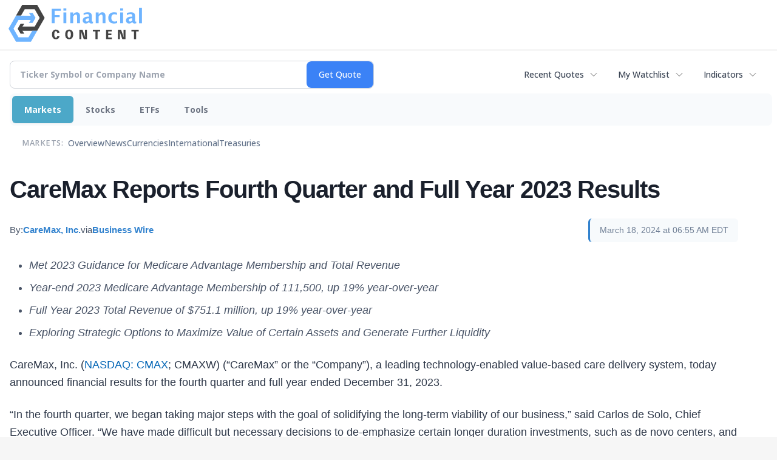

--- FILE ---
content_type: text/html; charset=UTF-8
request_url: https://markets.financialcontent.com/stocks/article/bizwire-2024-3-18-caremax-reports-fourth-quarter-and-full-year-2023-results
body_size: 486871
content:
<!doctype html>

<html>
 <head>
  <title>FinancialContent - CareMax Reports Fourth Quarter and Full Year 2023 Results</title>
  
  <meta name="viewport" content="width=device-width, initial-scale=1">
  <link rel="icon" href="https://images.financialcontent.com/investcenter/favicon.svg">
  <link rel="preconnect" href="https://fonts.googleapis.com">
  <link rel="preconnect" href="https://fonts.gstatic.com" crossorigin>
  <link rel="preconnect" href="https://pagead2.googlesyndication.com">
  <link rel="preconnect" href="//js.financialcontent.com">
  <link rel="preconnect" href="//images.financialcontent.com">
  <script type="application/ld+json">
  {
    "@context": "https://schema.org",
    "@type": "WebSite",
    "name": "FinancialContent",
    "alternateName": "FinancialContent",
    "url": "https://markets.financialcontent.com/"
  }
  </script>
  <meta property="og:site_name" content="FinancialContent">

  <script type="application/ld+json">
   {
    "@context":"https://schema.org",
    "@type":"Organization",
    "name":"FinancialContent",
    "url":"https://markets.financialcontent.com/",
    "logo":"https://images.financialcontent.com/investcenter/fcon_dark.svg",
    "sameAs":[
     "https://x.com/fincontent",
     "https://www.facebook.com/financialcontent/",
     "https://www.linkedin.com/company/financialcontent-inc.",
     "https://www.instagram.com/financialcontent_com"
    ]
   }
  </script>
  <link href="https://fonts.googleapis.com/css2?family=Open+Sans:ital,wght@0,300..800;1,300..800&display=swap" rel="stylesheet">
  <script type="text/javascript" src="//js.financialcontent.com/FCON/FCON.js"></script>
  <script async src="https://pagead2.googlesyndication.com/pagead/js/adsbygoogle.js?client=ca-pub-0441536099614536" crossorigin="anonymous"></script>
<style type="text/css">body {
 margin: 0;
 padding: 0;
 background: #F6F6F6;
}

body > * {
 box-sizing: border-box;
}

header {
 max-width: 1400px;
 margin: 0 auto 0.2em auto;
 padding: 0.5em 0;
 background: #FFF;
 display: flex;
 flex-flow: row wrap;
 align-items: center;
}

main {
 background: #FFF;
 max-width: 1400px;
 margin: 0 auto;
 padding: 1em;
}

.wrapper-logo {
 flex: 220px 0 0;
 padding: 0 14px;
}
.wrapper-logo > IMG {
 display: block;
 margin: 0 auto;
}

footer {
 line-height: 2;
 padding: 0 1em;
 color: #FFF;
 background: #444;
}
</style> 
<meta name="description" content="CareMax Reports Fourth Quarter and Full Year 2023 Results">
<meta name="robots" content="max-image-preview:large"><link rel="preconnect" href="https://fonts.googleapis.com">
<meta name="twitter:card" content="summary_large_image">
<meta name="twitter:title" content="CareMax Reports Fourth Quarter and Full Year 2023 Results">
<meta name="twitter:description" content="CareMax Reports Fourth Quarter and Full Year 2023 Results">
<meta name="twitter:image" content="https://mms.businesswire.com/media/20240318654271/en/2070102/22/Logo.jpg"></head>
 <body>
  <header>
   <div class="wrapper-logo">
    <a href="https://markets.financialcontent.com/stocks">
     <svg width="100%" height="100%" viewBox="0 0 807 223" xmlns="http://www.w3.org/2000/svg"
     ><g><path d="M45.227,65.333l37.694,-65.333l90.455,0l45.227,78.336l-45.227,78.336l-101.766,-0.049l0,-26.063l86.69,0l30.151,-52.224l-30.151,-52.224l-60.303,0l-22.622,39.221l-30.148,0Z" style="fill:#444;"/><path
        d="M95.401,173.849l-19.316,-30.152l19.316,-30.151l-22.368,0l-17.677,30.151l17.677,30.152l22.368,0Z"
        style="fill:#444;"/></g>
      <g><path d="M173.376,156.672l-37.694,65.333l-90.455,0l-45.227,-78.336l45.227,-78.336l101.766,0.048l0,26.064l-86.69,0l-30.152,52.224l30.152,52.224l60.303,0l22.622,-39.224l30.148,0.003Z" style="fill:#6eb4ff;"/>
       <path d="M123.201,48.156l19.317,30.152l-19.317,30.151l22.369,0l17.677,-30.151l-17.677,-30.152l-22.369,0Z"
             style="fill:#6eb4ff;"/></g>
      <path d="M261.018,110.937l0,-87.383l54.969,0l0,11.985l-36.783,0l0,26.57l30.23,0l0,12.044l-30.23,0l0,36.784l-18.186,0Z"
            style="fill:#6eb4ff;fill-rule:nonzero;"/>
      <path d="M332.267,110.937l0,-64.829l17.476,0l0,64.829l-17.476,0Zm0,-75.752l0,-14.584l17.476,0l0,14.584l-17.476,0Z"
            style="fill:#6eb4ff;fill-rule:nonzero;"/>
      <path d="M373.403,110.937l0,-64.829l17.477,0l0,12.222c5.707,-9.132 13.068,-13.698 22.082,-13.698c5.786,0 10.352,1.83 13.698,5.491c3.346,3.661 5.019,8.66 5.019,14.997l0,45.817l-17.477,0l0,-41.507c0,-7.361 -2.441,-11.041 -7.321,-11.041c-5.551,0 -10.884,3.916 -16.001,11.75l0,40.798l-17.477,0Z"
            style="fill:#6eb4ff;fill-rule:nonzero;"/>
      <path d="M486.395,103.97c-5.826,5.629 -12.065,8.443 -18.717,8.443c-5.668,0 -10.273,-1.732 -13.816,-5.196c-3.542,-3.463 -5.314,-7.951 -5.314,-13.461c0,-7.164 2.864,-12.685 8.591,-16.562c5.727,-3.877 13.924,-5.816 24.591,-5.816l4.665,0l0,-5.904c0,-6.731 -3.838,-10.096 -11.514,-10.096c-6.809,0 -13.698,1.929 -20.665,5.786l0,-12.045c7.912,-2.991 15.745,-4.487 23.5,-4.487c16.965,0 25.447,6.751 25.447,20.252l0,28.695c0,5.077 1.634,7.616 4.901,7.616c0.59,0 1.358,-0.079 2.302,-0.236l0.414,9.801c-3.7,1.102 -6.968,1.653 -9.802,1.653c-7.163,0 -11.769,-2.814 -13.816,-8.443l-0.767,0Zm0,-9.388l0,-13.166l-4.133,0c-11.297,0 -16.946,3.542 -16.946,10.627c0,2.402 0.817,4.419 2.451,6.052c1.633,1.634 3.651,2.451 6.052,2.451c4.093,0 8.285,-1.988 12.576,-5.964Z"
            style="fill:#6eb4ff;fill-rule:nonzero;"/>
      <path d="M527.531,110.937l0,-64.829l17.477,0l0,12.222c5.707,-9.132 13.068,-13.698 22.082,-13.698c5.786,0 10.352,1.83 13.698,5.491c3.346,3.661 5.019,8.66 5.019,14.997l0,45.817l-17.477,0l0,-41.507c0,-7.361 -2.441,-11.041 -7.321,-11.041c-5.55,0 -10.884,3.916 -16.001,11.75l0,40.798l-17.477,0Z"
            style="fill:#6eb4ff;fill-rule:nonzero;"/>
      <path d="M656.583,109.52c-7.243,1.929 -13.954,2.893 -20.134,2.893c-10.352,0 -18.53,-3.04 -24.532,-9.122c-6.003,-6.081 -9.004,-14.357 -9.004,-24.827c0,-10.589 3.089,-18.874 9.269,-24.858c6.18,-5.983 14.722,-8.974 25.625,-8.974c5.274,0 11.356,0.846 18.244,2.539l0,12.635c-7.164,-2.322 -12.891,-3.484 -17.181,-3.484c-5.235,0 -9.447,2.008 -12.636,6.023c-3.188,4.015 -4.782,9.348 -4.782,16c0,6.81 1.722,12.262 5.166,16.355c3.444,4.094 8.04,6.141 13.787,6.141c5.235,0 10.628,-1.142 16.178,-3.425l0,12.104Z"
            style="fill:#6eb4ff;fill-rule:nonzero;"/>
      <path d="M674.928,110.937l0,-64.829l17.477,0l0,64.829l-17.477,0Zm0,-75.752l0,-14.584l17.477,0l0,14.584l-17.477,0Z"
            style="fill:#6eb4ff;fill-rule:nonzero;"/>
      <path d="M747.83,103.97c-5.826,5.629 -12.065,8.443 -18.717,8.443c-5.668,0 -10.273,-1.732 -13.816,-5.196c-3.542,-3.463 -5.314,-7.951 -5.314,-13.461c0,-7.164 2.864,-12.685 8.591,-16.562c5.727,-3.877 13.924,-5.816 24.591,-5.816l4.665,0l0,-5.904c0,-6.731 -3.838,-10.096 -11.513,-10.096c-6.81,0 -13.698,1.929 -20.666,5.786l0,-12.045c7.912,-2.991 15.745,-4.487 23.5,-4.487c16.965,0 25.447,6.751 25.447,20.252l0,28.695c0,5.077 1.634,7.616 4.901,7.616c0.59,0 1.358,-0.079 2.302,-0.236l0.414,9.801c-3.7,1.102 -6.967,1.653 -9.802,1.653c-7.163,0 -11.769,-2.814 -13.816,-8.443l-0.767,0Zm0,-9.388l0,-13.166l-4.133,0c-11.297,0 -16.945,3.542 -16.945,10.627c0,2.402 0.816,4.419 2.45,6.052c1.633,1.634 3.651,2.451 6.052,2.451c4.093,0 8.285,-1.988 12.576,-5.964Z"
            style="fill:#6eb4ff;fill-rule:nonzero;"/>
      <rect x="788.966" y="17.708" width="17.477" height="93.229" style="fill:#6eb4ff;fill-rule:nonzero;"/>
      <path d="M294.968,186.515c-1.161,7.98 -3.628,11.173 -8.707,11.173c-5.949,0 -9.721,-8.344 -9.721,-20.097c0,-12.261 3.409,-19.081 9.286,-19.081c5.296,0 8.053,3.555 8.779,11.535l13.495,-3.047c-2.032,-11.536 -9.722,-17.92 -21.548,-17.92c-14.656,0 -23.797,11.1 -23.797,29.021c0,19.226 8.343,29.02 24.45,29.02c11.608,0 18.573,-6.021 21.693,-18.863l-13.93,-1.741Z"
            style="fill:#444;fill-rule:nonzero;"/>
      <path d="M366.722,149.078c-14.148,0 -24.088,8.706 -24.088,29.021c0,20.314 9.94,29.02 24.088,29.02c14.147,0 24.087,-8.706 24.087,-29.02c0,-20.315 -9.94,-29.021 -24.087,-29.021Zm0,48.61c-6.385,0 -9.94,-5.224 -9.94,-19.589c0,-14.366 3.555,-19.589 9.94,-19.589c6.384,0 9.939,5.223 9.939,19.589c0,14.365 -3.555,19.589 -9.939,19.589Z"
            style="fill:#444;fill-rule:nonzero;"/>
      <path d="M461.982,149.803l0,16.615c0,9.432 0.508,19.371 1.451,28.73l-0.653,0c-0.87,-3.917 -1.958,-7.835 -3.337,-11.608l-12.044,-33.737l-18.863,0l0,56.591l11.753,0l0,-15.091c0,-7.908 -0.435,-20.967 -1.378,-30.254l0.653,0c0.87,3.918 1.886,7.836 3.265,11.608l12.043,33.737l18.864,0l0,-56.591l-11.754,0Z"
            style="fill:#444;fill-rule:nonzero;"/>
      <path d="M553.543,149.803l-43.531,0l0,10.52l15.236,0l0,46.071l13.059,0l0,-46.071l15.236,0l0,-10.52Z"
            style="fill:#444;fill-rule:nonzero;"/>
      <path d="M602.878,196.599l0,-14.147l18.864,0l0,-9.432l-18.864,0l0,-13.422l20.968,0l0,-9.795l-34.027,0l0,56.591l34.68,0l0,-9.795l-21.621,0Z"
            style="fill:#444;fill-rule:nonzero;"/>
      <path d="M694.947,149.803l0,16.615c0,9.432 0.508,19.371 1.451,28.73l-0.653,0c-0.871,-3.917 -1.959,-7.835 -3.338,-11.608l-12.043,-33.737l-18.864,0l0,56.591l11.754,0l0,-15.091c0,-7.908 -0.436,-20.967 -1.379,-30.254l0.653,0c0.871,3.918 1.886,7.836 3.265,11.608l12.044,33.737l18.863,0l0,-56.591l-11.753,0Z"
            style="fill:#444;fill-rule:nonzero;"/>
      <path d="M786.507,149.803l-43.531,0l0,10.52l15.236,0l0,46.071l13.059,0l0,-46.071l15.236,0l0,-10.52Z"
            style="fill:#444;fill-rule:nonzero;"/></svg>
     </a>
   </div>
  </header>
  <main>
   
<div class="invc">
<link href="https://fonts.googleapis.com/css2?family=Open+Sans&display=swap" rel="stylesheet">


  <script src="//js.financialcontent.com/FCON/FCON.js" type="text/javascript"></script>
  <script type="text/javascript">
   FCON.initialize('//js.financialcontent.com/',true,'markets.financialcontent.com','stocks','');
  </script>
  
 <script type="text/javascript" id="dianomi_context_script" src="https://www.dianomi.com/js/contextfeed.js"></script>

<style type="text/css">.invc * {
 all: revert-layer;
}

.invc {
 clear: both;
 position: relative;
 overflow-x: visible;
}

.invc iframe {
 max-width: 100%;
}

.fc-responsive-column-group {
 display: flex;
 flex-flow: row wrap;
 margin: 0 -0.5em;
}

.fc-responsive-column-group > .fc-responsive-column-300 {
 flex: 300px 1 0;
 margin: 0 0.5em;
}
.fc-responsive-column-group .subgroup {
 padding-top: 10px;
}



/* Global Style */
 .invc H1,.invc H2,.invc H3,.invc H4,.invc H5 {
  font-family: inherit;
  font-size: inherit;
  font-weight: inherit;
  color: inherit;
  margin: 0;
  padding: 0;
  clear: none;
 }

 .invc H1 {
  font-size: 1.7em;
 }
 .invc H2 {
  font-size: 1.5em;
 }
 .invc H3 {
  font-size: 1.3em;
 }
 .invc H4 {
  font-size: 1.2em;
 }


 .invc {
  font-family: 'Open Sans', Helvetica, Arial;
  font-size: 12px;
  font-weight: normal;
  color: #000; //333;
  background: transparent;
 }

 .invc A, .invc TH, .invc TD, .invc UL, .invc SELECT, .invc INPUT {
  font-family: inherit;
  font-size: inherit;
  font-weight: inherit;
  color: inherit;
  background-color: inherit;
 }
 
 .invc .title {
  //font-family: 'Open Sans Condensed';
 }

 
 .invc A {
  color: #0466B6; 
  text-decoration: none;
  cursor: pointer;
 }
 .invc A IMG {
  border: 0px;
 }
 .invc A:hover {
  text-decoration: underline;
 }
 .invc A.nolink {
  display: inline;
  color: inherit;
  text-decoration: none;
 }
 .invc A.nolink:hover {
  text-decoration: none;
 }

 .invc A.truncate {
  height: 19px;
  overflow: hidden;
 }

 .invc .hidden {
  display:none;
 }

 .invc DIV.span {
  display: inline;
 }
 
 .invc UL, .invc LI {
  display: block;
  list-style-type: none;
  padding: 0;
  margin: 0;
 }
 
 .invc LABEL {
  font-weight: bold;
  line-height: 150%;
 }
 .invc .label, .invc TH, .invc TD, .invc UL {
  text-align: left;
  color: #444;
 }

 .invc TABLE.data TD, .invc TABLE.data TH {
  line-height: 27px;
  padding: 0px 5px 0px 5px;
  vertical-align: middle;
 }
  
  .invc TABLE.data TD {
  border-bottom: 1px solid #DDDDDD;
 }
 
  .invc TABLE.data TH {
  font-weight: bold;
  border-bottom: 1px solid #999999;
 }
 
 .invc TABLE.data TD A, .invc TABLE.data TH A{
  line-height: 27px;
 }
 
 .invc .clearfix:after {
  content: "."; 
  display: block; 
  height: 0; 
  font-size:0; 
  clear: both; 
  visibility:hidden; 
 }
 .invc .clearfix {
  display: inline-block;
 }
 .invc .clearfix {
  display: block; 
  clear: both;
 }
 
/* Page Styles */
 .invc .invcadunit { 
  margin: 0 auto;
  text-align: center;
 }


/* Page Styles */
 .invc .fc-page .widget {
  display:block;
 }

/* Change Styles */
 .invc .change_positive {
  color: #007C1D !important;
 }
 .invc .change_negative {
  color: #B50000 !important;
 }

/* Arrow Styles */
 .invc .arrow {
  background-repeat: no-repeat;
  background-size: 1em auto;
  background-position: 0.3em center;
  padding-left: 1.6em;
 }
 .invc .arrow_neutral {
  background-image: url(//images.financialcontent.com/studio-6.0/arrows/material/arrow_unchanged.svg);
 } 
 .invc .arrow_up {
  background-image: url(//images.financialcontent.com/studio-6.0/arrows/material/arrow_up.svg);
 } 
 .invc .arrow_down {
  background-image: url(//images.financialcontent.com/studio-6.0/arrows/material/arrow_down.svg);
 }

/* Flag Styles */
 .invc TD IMG.flag {
  padding: 0px;
  vertical-align:middle;
 }
 .invc IMG.flag {
  padding: 0px;
 }
 .invc .flag {
  background-repeat: no-repeat;
  background-position: 0 3px;
  padding-left: 20px;
 } 

/* Spark Lines */
 .invc .sparkLine {
  width: 30px;
  height: 2px;
  background: #333;
 }
 .invc .spark {
  font-size: 26px;
  margin-left: 0.7em;
  width: 4px;
  height: 4px;
  margin-top: -3px;
  background: #CCC;
 } 
 .invc .sparkUp {
  background: green;
 }
 .invc .sparkDown {
  background: red;
 } 

/* Global INPUT BUTTON SELECT STYLES */
 .invc INPUT, .invc A.button{
  display: block;
  margin: 0px;
  font-weight: bold;
 }
 
 .invc INPUT.text {
  height: 19px;
  line-height: 19px;
  color: #444;
  background: #FFFFFF;
  padding: 1px 3px 0px 3px;
  font-size:120%;
  border-color:#A6BED9;
 }
 .invc  A.button, .invc INPUT.button {
  line-height: 22px;
  margin: 0;
  color: #FFFFFF;
  background: #254F7C url(//images.financialcontent.com/studio-6.0/button/button_gradient1.png) repeat-x bottom left;
  border: 1px solid #254F7C;
  text-align:center;
  font-size: 120%;
 }  
 
 .invc INPUT.button{
  line-height: 24px;
  height: 24px;
  padding-bottom: 3px;
 }  

 .invc A.minibutton {
  background:#E7E7E7 url(//images.financialcontent.com/studio-6.0/navigation/gradient_nav1.png) repeat-x scroll left top;
  border:1px solid #D1D1D1;
  cursor:pointer;
  font-size:90%;
  font-weight:bold;
  margin:0 0 0 5px;
  padding:1px 3px 1px 3px;
  text-align:center;
  vertical-align:middle;
  line-height: 150% !important;
 }
 
 .invc SELECT {
  margin: 0px;
  padding: 3px 0px 2px 6px;
  vertical-align:bottom;
  color: #444;
  background: transparent url(//images.financialcontent.com/studio-6.0/navigation/gradient_nav1.png) repeat-x scroll left top;
  border: 1px solid #999999;
 }

 .invc .hidpi_inline {
  display: none;
 }
 .invc .hidpi_block {
  display: none;
 }
 
 @media only screen and (-webkit-min-device-pixel-ratio: 2) { 
  .invc .lodpi {
   display: none;
  }
  DIV.invc .hidpi_inline {
   display: inline;
  }
  DIV.invc .hidpi_block {
   display: block;
  }
 }



.invc * {
 all: revert-layer;
}

.invc {
 clear: both;
 position: relative;
 overflow-x: visible;
}

.invc iframe {
 max-width: 100%;
}

.fc-responsive-column-group {
 display: flex;
 flex-flow: row wrap;
 margin: 0 -0.5em;
}

.fc-responsive-column-group > .fc-responsive-column-300 {
 flex: 300px 1 0;
 margin: 0 0.5em;
}

/* fc-page layout: content + optional 300px sidebar that wraps below when tight */
.xinvc .fc-page {
 display: flex;
 flex-wrap: wrap;
 align-items: flex-start;
 gap: 16px;
}
.xinvc .fc-page__content {
 flex: 1 1 0;
 min-width: 0; /* allow flex items to shrink and prevent overflow */
}
.xinvc .fc-page__sidebar {
 flex: 0 0 300px;
 width: 300px;
 max-width: 300px;
}
/* When space is tight, place sidebar on its own row spanning full width */
@media (max-width: 1000px) {
 .xinvc .fc-page__sidebar {
  flex: 1 1 100%;
  max-width: 100%;
  width: 100%;
  order: 2; /* ensure it comes after content if necessary */
 }
 .xinvc .fc-page__content {
  order: 1;
 }
}



/* Global Style */
 .invc H1,.invc H2,.invc H3,.invc H4,.invc H5 {
  font-family: inherit;
  font-size: inherit;
  font-weight: inherit;
  color: inherit;
  margin: 0;
  padding: 0;
  clear: none;
 }

 .invc H1 {
  font-size: 1.7em;
 }
 .invc H2 {
  font-size: 1.5em;
 }
 .invc H3 {
  font-size: 1.3em;
 }
 .invc H4 {
  font-size: 1.2em;
 }


 .invc {
  font-family: 'Open Sans', Helvetica, Arial;
  font-size: 12px;
  font-weight: normal;
  color: #000; //333;
  background: transparent;
 }

 .invc A, .invc TH, .invc TD, .invc UL, .invc SELECT, .invc INPUT {
  font-family: inherit;
  font-size: inherit;
  font-weight: inherit;
  color: inherit;
  background-color: inherit;
 }
 
 .invc .title {
  //font-family: 'Open Sans Condensed';
 }

 
 .invc A {
  color: #0466B6; 
  text-decoration: none;
  cursor: pointer;
 }
 .invc A IMG {
  border: 0px;
 }
 .invc A:hover {
  text-decoration: underline;
 }
 .invc A.nolink {
  display: inline;
  color: inherit;
  text-decoration: none;
 }
 .invc A.nolink:hover {
  text-decoration: none;
 }

 .invc A.truncate {
  height: 19px;
  overflow: hidden;
 }

 .invc .hidden {
  display:none;
 }

 .invc DIV.span {
  display: inline;
 }
 
 .invc UL, .invc LI {
  display: block;
  list-style-type: none;
  padding: 0;
  margin: 0;
 }
 
 .invc LABEL {
  font-weight: bold;
  line-height: 150%;
 }
 .invc .label, .invc TH, .invc TD, .invc UL {
  text-align: left;
  color: #444;
 }

 .invc TABLE.data TD, .invc TABLE.data TH {
  line-height: 27px;
  padding: 0px 5px 0px 5px;
  vertical-align: middle;
 }
  
  .invc TABLE.data TD {
  border-bottom: 1px solid #DDDDDD;
 }
 
  .invc TABLE.data TH {
  font-weight: bold;
  border-bottom: 1px solid #999999;
 }
 
 .invc TABLE.data TD A, .invc TABLE.data TH A{
  line-height: 27px;
 }
 
 .invc .clearfix:after {
  content: "."; 
  display: block; 
  height: 0; 
  font-size:0; 
  clear: both; 
  visibility:hidden; 
 }
 .invc .clearfix {
  display: inline-block;
 }
 .invc .clearfix {
  display: block; 
  clear: both;
 }
 
/* Page Styles */
 .invc .invcadunit { 
  margin: 0 auto;
  text-align: center;
 }


/* Page Styles */
 .invc .fc-page .widget {
  display:block;
 }

/* Change Styles */
 .invc .change_positive {
  color: #007C1D !important;
 }
 .invc .change_negative {
  color: #B50000 !important;
 }

/* Arrow Styles */
 .invc .arrow {
  background-repeat: no-repeat;
  background-size: 1em auto;
  background-position: 0.3em center;
  padding-left: 1.6em;
 }
 .invc .arrow_neutral {
  background-image: url(//images.financialcontent.com/studio-6.0/arrows/material/arrow_unchanged.svg);
 } 
 .invc .arrow_up {
  background-image: url(//images.financialcontent.com/studio-6.0/arrows/material/arrow_up.svg);
 } 
 .invc .arrow_down {
  background-image: url(//images.financialcontent.com/studio-6.0/arrows/material/arrow_down.svg);
 }

/* Flag Styles */
 .invc TD IMG.flag {
  padding: 0px;
  vertical-align:middle;
 }
 .invc IMG.flag {
  padding: 0px;
 }
 .invc .flag {
  background-repeat: no-repeat;
  background-position: 0 3px;
  padding-left: 20px;
 } 

/* Spark Lines */
 .invc .sparkLine {
  width: 30px;
  height: 2px;
  background: #333;
 }
 .invc .spark {
  font-size: 26px;
  margin-left: 0.7em;
  width: 4px;
  height: 4px;
  margin-top: -3px;
  background: #CCC;
 } 
 .invc .sparkUp {
  background: green;
 }
 .invc .sparkDown {
  background: red;
 } 

/* Global INPUT BUTTON SELECT STYLES */
 .invc INPUT, .invc A.button{
  display: block;
  margin: 0px;
  font-weight: bold;
 }
 
 .invc INPUT.text {
  height: 19px;
  line-height: 19px;
  color: #444;
  background: #FFFFFF;
  padding: 1px 3px 0px 3px;
  font-size:120%;
  border-color:#A6BED9;
 }
 .invc  A.button, .invc INPUT.button {
  line-height: 22px;
  margin: 0;
  color: #FFFFFF;
  background: #254F7C url(//images.financialcontent.com/studio-6.0/button/button_gradient1.png) repeat-x bottom left;
  border: 1px solid #254F7C;
  text-align:center;
  font-size: 120%;
 }  
 
 .invc INPUT.button{
  line-height: 24px;
  height: 24px;
  padding-bottom: 3px;
 }  

 .invc A.minibutton {
  background:#E7E7E7 url(//images.financialcontent.com/studio-6.0/navigation/gradient_nav1.png) repeat-x scroll left top;
  border:1px solid #D1D1D1;
  cursor:pointer;
  font-size:90%;
  font-weight:bold;
  margin:0 0 0 5px;
  padding:1px 3px 1px 3px;
  text-align:center;
  vertical-align:middle;
  line-height: 150% !important;
 }
 
 .invc SELECT {
  margin: 0px;
  padding: 3px 0px 2px 6px;
  vertical-align:bottom;
  color: #444;
  background: transparent url(//images.financialcontent.com/studio-6.0/navigation/gradient_nav1.png) repeat-x scroll left top;
  border: 1px solid #999999;
 }

 .invc .hidpi_inline {
  display: none;
 }
 .invc .hidpi_block {
  display: none;
 }
 
 @media only screen and (-webkit-min-device-pixel-ratio: 2) { 
  .invc .lodpi {
   display: none;
  }
  DIV.invc .hidpi_inline {
   display: inline;
  }
  DIV.invc .hidpi_block {
   display: block;
  }
 }



</style>
 <script type="text/javascript">
  document.FCON.setAutoReload(600);
 </script>

 <div class="nav">
  <style type="text/css">.invc .investing-nav-2020 {
 display: flex;
 flex-flow: row wrap;
 justify-content: space-between;
 align-items: center;
 font-size: 14px;
 line-height: 1.5;
}

.invc .investing-nav-2020-getquote {
 flex: 1 1 auto;
 padding-right: 24px;
 max-width: 600px;
}

.invc .investing-nav-2020-hotlinks {
 flex: 0 0 auto;
 display: flex;
 flex-flow: row nowrap;
 gap: 24px;
}

.invc .investing-nav-2020-hotlink {
 flex: 0 0 auto;
 white-space: nowrap;
 position: relative;
}

.invc .investing-nav-2020-hotlink > a {
 display: inline-flex;
 align-items: center;
 padding: 8px 16px;
 font-weight: 500;
 color: #374151;
 text-decoration: none;
 border-radius: 6px;
 //transition: all 0.2s ease;
}

.invc .investing-nav-2020-hotlink > a:hover {
 background-color: #f3f4f6;
 color: #1f2937;
}

.invc .investing-nav-2020-hotlink > a::after {
 content: '';
 width: 16px;
 height: 16px;
 margin-left: 8px;
 background: url("data:image/svg+xml,%3csvg xmlns='http://www.w3.org/2000/svg' fill='none' viewBox='0 0 24 24' stroke-width='1.5' stroke='currentColor'%3e%3cpath stroke-linecap='round' stroke-linejoin='round' d='M19.5 8.25l-7.5 7.5-7.5-7.5'/%3e%3c/svg%3e") no-repeat center;
 background-size: contain;
 opacity: 0.6;
 //transition: transform 0.2s ease;
}

/* Search/Quote Widget */
.invc .investing-nav-2020-getquote-widget form {
 display: grid;
 grid-template-columns: 1fr auto;
 grid-template-areas: "input submit" "dropdown dropdown";
 align-items: stretch;
 border-radius: 8px;
 border: 1px solid #d1d5db;
 background: #ffffff;
 transition: border-color 0.2s ease, box-shadow 0.2s ease;
}

.invc .investing-nav-2020-getquote-widget form:focus-within {
 border-color: #3b82f6;
 box-shadow: 0 0 0 3px rgba(59, 130, 246, 0.1);
}

.invc .investing-nav-2020-getquote-widget input[type=text] {
 background: transparent;
 box-sizing: border-box;
 border: none;
 margin: 0;
 font-size: inherit;
 height: 44px;
 padding: 0 16px;
 color: #374151;
 text-transform: none;
 outline: none;
 border-radius: 0 8px 8px 0;
}

.invc .investing-nav-2020-getquote-widget input[type=text]::placeholder {
 color: #9ca3af;
}

.invc .investing-nav-2020-getquote-widget input[type=submit] {
 margin: 0;
 padding: 0 20px;
 min-width: 80px;
 font-size: inherit;
 font-weight: 500;
 height: 44px;
 background: #3b82f6;
 border: none;
 color: #ffffff;
 text-transform: none;
 cursor: pointer;
 transition: background-color 0.2s ease;

 border-radius: 8px;
}

.invc .investing-nav-2020-getquote-widget input[type=submit]:hover {
 background: #2563eb;
}

.invc .investing-nav-2020-getquote-widget .dropdown {
 grid-area: dropdown;
 display: block;
 position: relative;
}

.invc .investing-nav-2020-getquote-widget .dropdown .inner {
 position: absolute;
 top: 8px;
 left: 0;
 right: 0;
 background: #ffffff;
 border: 1px solid #e5e7eb;
 border-radius: 8px;
 box-shadow: 0 10px 15px -3px rgba(0, 0, 0, 0.1), 0 4px 6px -2px rgba(0, 0, 0, 0.05);
 z-index: 50;
}

.invc .investing-nav-2020-getquote-widget .result-header {
 font-size: 1.2em;
 font-weight: 600;
 line-height: 1.5;
 border-bottom: 1px solid #f3f4f6;
 padding: 16px;
 color: #1f2937;
}

.invc .investing-nav-2020-getquote-widget .dropdown table {
 border-collapse: collapse;
 width: 100%;
}

.invc .investing-nav-2020-getquote-widget .dropdown tr:hover td {
 background: #f9fafb;
 cursor: pointer;
}

.invc .investing-nav-2020-getquote-widget .dropdown td {
 color: #374151;
 line-height: 1.5;
 padding: 12px 16px;
 border-bottom: 1px solid #f3f4f6;
}

.invc .investing-nav-2020-getquote-widget .dropdown td:first-child {
 background: #f9fafb;
 font-weight: 500;
}

/* Menu */
.invc .investing-nav-2020-menu {
 flex: 100% 0 0;
 display: flex;
 flex-flow: row nowrap;
 background: #f8fafc;
 border-radius: 8px;
 padding: 4px;
 margin: 8px 0;
 gap: 12px;
}

.invc .investing-nav-2020-menu-item a {
 display: block;
 font-size: inherit;
 font-weight: 700;
 color: #6b7280;
 padding: 12px 20px;
 text-decoration: none;
 border-radius: 6px;
 //transition: all 0.2s ease;
 border: none;
}

.invc .investing-nav-2020-menu-item:hover a,
.invc .investing-nav-2020-menu-item.active a {
 color: #FFF;
 background: #4ca8c8;
 box-shadow: 0 1px 2px 0 rgba(0, 0, 0, 0.05);
}

.invc .investing-nav-2020-menu-final-item {
 flex: 1 0 auto;
}
.invc .investing-nav-2020-items {
 display: flex;
 flex-flow: row nowrap;
 padding: 0px 20px 15px 20px;
 gap: 32px;
 align-items: center;
}

.invc .investing-nav-2020-items .nav-level-indicator {
 color: #9ca3af;
 font-size: 0.9em;
 font-weight: 600;
 text-transform: uppercase;
 letter-spacing: 0.5px;
 flex-shrink: 0;
 padding: 12px 0;
 margin-right: 8px;
}

/* Keep existing item styles but ensure they work with the new layout */
.invc .investing-nav-2020-items-item a {
 color: #64748b;
 text-decoration: none;
 font-weight: 500;
 font-size: inherit;
 padding: 12px 0;
 position: relative;
 //transition: all 0.3s cubic-bezier(0.4, 0, 0.2, 1);
}

.invc .investing-nav-2020-items-item a::after {
 content: '';
 position: absolute;
 bottom: 0;
 left: 50%;
 width: 0;
 height: 3px;
 background: linear-gradient(90deg, #3b82f6, #06b6d4);
 border-radius: 2px;
 //transition: all 0.3s cubic-bezier(0.4, 0, 0.2, 1);
 transform: translateX(-50%);
}

.invc .investing-nav-2020-items-item:hover a {
 color: #1e293b;
 transform: translateY(-2px);
}

.invc .investing-nav-2020-items-item:hover a::after {
 width: 100%;
}

.invc .investing-nav-2020-items-item.active a {
 color: #3b82f6;
 font-weight: 600;
}

.invc .investing-nav-2020-items-item.active a::after {
 width: 100%;
 background: linear-gradient(90deg, #3b82f6, #06b6d4);
 box-shadow: 0 2px 8px rgba(59, 130, 246, 0.3);
}

.invc .investing-nav-2020 .fcadunit {
 flex: 100% 0 1;
}

/* Dropdown Items */
.invc .investing-nav-2020 .drop_items {
 position: absolute;
 top: 100%;
 left: 0;
 min-width: 200px;
 z-index: 1000;
 background: #ffffff;
 border: 1px solid #e5e7eb;
 border-radius: 8px;
 box-shadow: 0 10px 15px -3px rgba(0, 0, 0, 0.1), 0 4px 6px -2px rgba(0, 0, 0, 0.05);
 padding: 8px 0;
 margin-top: 4px;
}

.invc .investing-nav-2020 .drop_items div {
 padding: 0;
}

.invc .investing-nav-2020 .drop_items a {
 display: block;
 padding: 12px 16px;
 color: #374151;
 text-decoration: none;
 font-weight: 500;
 background: none !important;
 transition: background-color 0.2s ease;
}

.invc .investing-nav-2020 .drop_items a:hover {
 background-color: #f9fafb !important;
 color: #1f2937;
}

.invc .investing-nav-2020 .drop_items .morelink a {
 border-top: 1px solid #f3f4f6;
 font-weight: 600;
 color: #3b82f6;
}

/* Responsive Design */
@media (max-width: 768px) {
 .invc .investing-nav-2020 {
  flex-direction: column;
  align-items: stretch;
  font-size: 0.9em;
 }

 .invc .investing-nav-2020-getquote {
  padding-right: 0;
  max-width: none;
  margin-bottom: 16px;
 }

 .invc .investing-nav-2020-hotlinks {
  flex-wrap: wrap;
  gap: 12px;
  margin-bottom: 16px;
 }

 .invc .investing-nav-2020-menu {
  margin-top: 8px;
  flex-wrap: wrap;
 }

 .invc .investing-nav-2020-items {
  flex-wrap: wrap;
  gap: 16px;
 }

 .invc .investing-nav-2020-items .nav-level-indicator {
  display: none;
 }
}</style><div class="investing-nav-2020">
 <div class="investing-nav-2020-getquote">
  <div class="investing-nav-2020-getquote-widget" id="investingnav_tickerbox"></div>
 </div>
 <div class="investing-nav-2020-hotlinks">
  <div class="investing-nav-2020-hotlink">
   <a class="drop" hoverMenu="_next" href="https://markets.financialcontent.com/stocks/user/recentquotes">Recent Quotes</a>
   <div class="drop_items" style="display:none">
    <div class="morelink clearfix"><a href="https://markets.financialcontent.com/stocks/user/recentquotes">View Full List</a></div>
   </div>
  </div>
  <div class="investing-nav-2020-hotlink">
   <a class="drop" hoverMenu="_next" href="https://markets.financialcontent.com/stocks/user/watchlist">My Watchlist</a>
   <div class="drop_items" style="display:none">
    <div class="morelink clearfix"><a href="https://markets.financialcontent.com/stocks/user/watchlist">Create Watchlist</a></div>
   </div>
  </div>
  <div class="investing-nav-2020-hotlink">
   <a class="drop" hoverMenu="_next">Indicators</a>
   <div class="drop_items" style="display:none">
    <div class="clearfix"><a href="https://markets.financialcontent.com/stocks/quote?Symbol=DJI%3ADJI">DJI</a></div>
    <div class="clearfix"><a href="https://markets.financialcontent.com/stocks/quote?Symbol=NQ%3ACOMP">Nasdaq Composite</a></div>
    <div class="clearfix"><a href="https://markets.financialcontent.com/stocks/quote?Symbol=CBOE%3ASPX">Standard &amp; Poors 500</a></div>
    <div class="clearfix"><a href="https://markets.financialcontent.com/stocks/quote?Symbol=CY%3AGOLD">Gold</a></div>
    <div class="clearfix"><a href="https://markets.financialcontent.com/stocks/quote?Symbol=CY%3AOIL">Crude Oil</a></div>
   </div>
  </div>
 </div>
 <div class="investing-nav-2020-menu">
  <div class="investing-nav-2020-menu-item active" hoverable="true"><a href="https://markets.financialcontent.com/stocks/markets">Markets</a></div>
  <div class="investing-nav-2020-menu-item " hoverable="true"><a href="https://markets.financialcontent.com/stocks/stocks">Stocks</a></div>
  <div class="investing-nav-2020-menu-item " hoverable="true"><a href="https://markets.financialcontent.com/stocks/funds">ETFs</a></div>
  <div class="investing-nav-2020-menu-item " hoverable="true"><a href="https://markets.financialcontent.com/stocks/user/login">Tools</a></div>
  <div class="investing-nav-2020-menu-final-item"></div>
 </div>
 <div class="investing-nav-2020-items">
  <div class="nav-level-indicator">Markets:</div>
  <div class="investing-nav-2020-items-item ">
   <a href="https://markets.financialcontent.com/stocks/markets">Overview</a>
  </div>
  <div class="investing-nav-2020-items-item ">
   <a href="https://markets.financialcontent.com/stocks/markets/news">News</a>
  </div>
  <div class="investing-nav-2020-items-item ">
   <a href="https://markets.financialcontent.com/stocks/currencies">Currencies</a>
  </div>
  <div class="investing-nav-2020-items-item ">
   <a href="https://markets.financialcontent.com/stocks/markets/international">International</a>
  </div>
  <div class="investing-nav-2020-items-item ">
   <a href="https://markets.financialcontent.com/stocks/markets/treasury">Treasuries</a>
  </div>
  <div class="investing-nav-2020-items-final-item"></div>
 </div>
</div>
<script type="text/javascript">
 document.FCON.loadLibraryImmediately('Hover');
 document.FCON.loadLibraryImmediately('QuoteAPI');
 document.FCON.loadLibraryImmediatelyCallback('TickerBox2020',
  function () {
   var opts = {};
   document.FCON.TickerBox2020.create(document.getElementById("investingnav_tickerbox"), opts);
  }
 );
</script>


 </div>

 <div class="fc-page ">
<div class="widget">
 
<style type="text/css">.newsrpm-article {
 display: flex;
 flex-flow: row wrap;
 justify-content: space-between;
 max-width: 1200px;
 //margin: 0 auto;
 padding: 1rem 0;
 //background: #ffffff;
 //border-radius: 12px;
 //box-shadow: 0 4px 20px rgba(0, 0, 0, 0.08);
 font-family: -apple-system, BlinkMacSystemFont, 'Segoe UI', Roboto, 'Helvetica Neue', Arial, sans-serif;
 line-height: 1.6;
 color: #2c3e50;
}

.newsrpm-article > h1 {
 flex: 100% 0 0;
 font-size: clamp(1.8rem, 4vw, 2.5rem);
 font-weight: 700;
 margin: 0 0 1.5rem 0;
 line-height: 1.2;
 color: #1a202c;
 letter-spacing: -0.025em;
}

.newsrpm-article > .author {
 flex: auto 1 0;
 font-size: 0.95rem;
 font-weight: 500;
 margin: 0 0 1rem 0;
 max-width: 95%;
 color: #4a5568;
 display: flex;
 align-items: center;
 gap: 0.5rem;
}

.newsrpm-article > .author a {
 color: #3182ce;
 text-decoration: none;
 font-weight: 600;
 transition: color 0.2s ease;
}

.newsrpm-article > .author a:hover {
 color: #2c5aa0;
 text-decoration: underline;
}

.newsrpm-article > .date {
 flex: auto 0 1;
 font-size: 0.9rem;
 font-weight: 500;
 margin: 0 0 1rem 0;
 color: #718096;
 padding: 0.5rem 1rem;
 background: #f7fafc;
 border-radius: 6px;
 border-left: 3px solid #3182ce;
}

.newsrpm-article > .body {
 flex: 1 0 100%;
 line-height: 1.7;
 font-size: 1.1rem;
 margin-top: 0.5rem;
 color: #2d3748;
}

.newsrpm-article > .body p {
 margin-bottom: 1.5rem;
}

.newsrpm-article > .body li {
 display: list-item;
 list-style-type: disc;
 margin-left: 2rem;
 margin-bottom: 0.5rem;
 color: #4a5568;
}

.newsrpm-article > .body ol li {
 list-style-type: decimal;
}

.newsrpm-article > .body ul {
 margin-bottom: 1.5rem;
}

.newsrpm-article > .body ol {
 margin-bottom: 1.5rem;
}

.xnewsrpm-article > .body figure {
 float: right;
 margin: 0 0 2rem 2rem;
 padding: 1rem;
 background: #f8f9fa;
 border-radius: 8px;
 box-shadow: 0 2px 8px rgba(0, 0, 0, 0.1);
}

.newsrpm-article .related-stocks .label {
 font-weight: 600;
 line-height: 2;
 color: #2d3748;
 font-size: 1.1rem;
 margin-bottom: 0.5rem;
}

.newsrpm-article .related-stocks .tickers {
 width: 100%;
 border: 2px solid #e2e8f0;
 border-radius: 8px;
 display: flex;
 flex-flow: row wrap;
 line-height: 1.8;
 padding: 1rem;
 background: #f8f9fa;
 gap: 0.5rem;
}

.newsrpm-article .related-stocks .tickers a {
 background: url("//images.financialcontent.com/studio-6.0/icons/16x16/line-chart.png") no-repeat scroll left center transparent;
 padding: 0.5rem 0.75rem 0.5rem 2rem;
 margin: 0;
 flex: auto 0 0;
 text-decoration: none;
 color: #3182ce;
 font-weight: 500;
 border-radius: 6px;
 background-color: #ffffff;
 border: 1px solid #e2e8f0;
 transition: all 0.2s ease;
}

.newsrpm-article .related-stocks .tickers a:hover {
 background-color: #ebf8ff;
 border-color: #3182ce;
 transform: translateY(-1px);
 box-shadow: 0 2px 4px rgba(0, 0, 0, 0.1);
}

.newsrpm-article img {
 padding: 0;
 margin: 0;
 max-width: min(100%,80ch);
 height: auto;
 border-radius: 8px;
 object-fit: cover;
 box-shadow: 0 4px 12px rgba(0, 0, 0, 0.1);
}

/* Responsive improvements */
@media (max-width: 768px) {
 .newsrpm-article {
  //padding: 1.5rem;
  //margin: 1rem;
  border-radius: 8px;
 }

 .newsrpm-article > .body figure {
  float: none;
  margin: 1.5rem 0;
  width: 100%;
 }

 .newsrpm-article > .author,
 .newsrpm-article > .date {
  flex: 100% 0 0;
 }

 .newsrpm-article > .body {
  font-size: 1rem;
 }
}

/* Dark mode support */
/*
@media (prefers-color-scheme: dark) {
 .newsrpm-article {
  background: #1a202c;
  color: #e2e8f0;
  box-shadow: 0 4px 20px rgba(0, 0, 0, 0.3);
 }

 .newsrpm-article > h1 {
  color: #f7fafc;
 }

 .newsrpm-article > .author {
  color: #cbd5e0;
 }

 .newsrpm-article > .date {
  background: #2d3748;
  color: #a0aec0;
 }

 .newsrpm-article > .body figure {
  background: #2d3748;
 }

 .newsrpm-article .related-stocks .tickers {
  background: #2d3748;
  border-color: #4a5568;
 }

 .newsrpm-article .related-stocks .tickers a {
  background-color: #374151;
  border-color: #4a5568;
  color: #60a5fa;
 }
}*/</style>

<article class="newsrpm-article" itemscope itemtype="http://schema.org/Article">
 <script type="application/ld+json">{"mainEntityOfPage":{"@type":"WebPage","@id":"https://markets.financialcontent.com/stocks/article/bizwire-2024-3-18-caremax-reports-fourth-quarter-and-full-year-2023-results"},"@context":"https://schema.org","headline":"CareMax Reports Fourth Quarter and Full Year 2023 Results","image":["https://mms.businesswire.com/media/20240318654271/en/2070102/22/Logo.jpg"],"@type":"NewsArticle","dateModified":"2024-03-18T10:55:14.000Z","datePublished":"2024-03-18T10:55:00.000Z"}</script>
 <h1 class="title" itemprop="name">CareMax Reports Fourth Quarter and Full Year 2023 Results</h1>
 <div class="author">
  By:
  <a href="https://markets.financialcontent.com/stocks/news/publisher/caremax,%20inc." itemprop="author" itemscope itemtype="http://schema.org/Organization"><span itemprop="name">CareMax, Inc.</span></a> via
  <a href="https://markets.financialcontent.com/stocks/news/provider/bizwire" itemprop="publisher" itemscope itemtype="http://schema.org/Organization"><span itemprop="name">Business Wire</span></a>
 </div>
 <div class="date" itemprop="datePublished">March 18, 2024 at 06:55 AM EDT</div>
 <div class="body" id="news_body">
  <style></style>
  <div itemprop="articleBody">
  <article><ul class="bwlistdisc">
<li>
<i>Met 2023 Guidance for Medicare Advantage Membership and Total Revenue</i>

</li>
<li>
<i>Year-end 2023 Medicare Advantage Membership of 111,500, up 19% year-over-year</i>

</li>
<li>
<i>Full Year 2023 Total Revenue of $751.1 million, up 19% year-over-year</i>

</li>
<li>
<i>Exploring Strategic Options to Maximize Value of Certain Assets and Generate Further Liquidity</i>

</li>
</ul></article><article><p>
CareMax, Inc. (<a href="https://markets.financialcontent.com/stocks/quote?Symbol=NQ%3ACMAX">NASDAQ: CMAX</a>; CMAXW) (“CareMax” or the “Company”), a leading technology-enabled value-based care delivery system, today announced financial results for the fourth quarter and full year ended December 31, 2023.

</p><p>
“In the fourth quarter, we began taking major steps with the goal of solidifying the long-term viability of our business,” said Carlos de Solo, Chief Executive Officer. “We have made difficult but necessary decisions to de-emphasize certain longer duration investments, such as de novo centers, and to refocus efforts on driving medical margin within our core centers and management services organization while implementing cost saving initiatives across the organization. Our lenders have also granted us limited waivers of certain financial covenants in our credit facility in the short term to help provide us with flexibility as we explore strategic options across our lines of business to maximize the value of certain assets. In short, we are taking the actions we believe are necessary to reposition CareMax for future success.”

</p><p>
Mr. de Solo continued, “What has not changed is our commitment to clinical excellence. Having achieved a 5-Star quality rating across our centers for the third consecutive year, CareMax remains at the forefront of enabling physicians to succeed under value-based care. We thank our team members for their dedication to our mission and for upholding the high standards of care our organization was founded upon.”

</p><p>
<b>Fourth Quarter 2023 Results</b>

</p><ul class="bwlistdisc">
<li>
Total membership of 270,000, up 4% year-over-year.

</li>
<li>
Medicare Advantage membership of 111,500, up 19% year-over-year.

</li>
<li>
Total revenue was $151.8 million, down 8% year-over-year.

</li>
<li>
Net loss was $465.8 million, including $369.2 million of non-cash goodwill impairment, compared to net income of $10.4 million for the fourth quarter of 2022, which included a $76.3 million non-cash gain on remeasurement of contingent earnout liabilities and a $20.1 million non-cash income tax benefit, partially offset by a $70.0 million non-cash goodwill impairment.

</li>
<li>
Adjusted EBITDA was ($71.8) million, compared to $4.5 million for the fourth quarter of 2022.<sup>1</sup>

</li>
<li>
Platform Contribution was ($55.6) million, compared to $25.6 million for the fourth quarter of 2022.<sup>1</sup>

</li>
<li>
Medical Expense Ratio was 122.7%, compared to 69.5% for the fourth quarter of 2022, primarily due to the impacts of prior period developments and a provision for adverse deviation.

</li>
<li>
De novo pre-opening costs and post-opening losses for the fourth quarter of 2023 were $5.9 million.<sup>2</sup>

</li>
</ul><p>
<b>Full Year 2023 Results</b>

</p><ul class="bwlistdisc">
<li>
Total revenue was $751.1 million, up 19% year-over-year.

</li>
<li>
Medical Expense Ratio was 91.5%, compared to 72.7% for the year ended December 31, 2022.

</li>
<li>
Net loss was $683.3 million, including $547.2 million of non-cash goodwill impairment, compared to net loss of $37.8 million for the year ended December 31, 2022, which included a $76.3 million non-cash gain on remeasurement of contingent earnout liabilities and a $19.5 million non-cash income tax benefit, partially offset by a $70.0 million non-cash goodwill impairment.

</li>
<li>
Adjusted EBITDA was ($63.1) million for the year ended December 31, 2023 and $19.1 million for the year ended December 31, 2022.<sup>1</sup>

</li>
<li>
Platform Contribution was $18.8 million, compared to $85.1 for the year ended December 31, 2022.<sup>1</sup>

</li>
</ul><p>
<b>Forward-Looking Commentary for Full Year 2024</b>

</p><p>
CareMax is in the process of exploring strategic options across its business to maximize the value of certain of its assets and help generate further liquidity. While management believes that these efforts will result in financial benefits to the Company, the exact impacts of the outcomes of these processes on the Company’s financial performance are uncertain. Accordingly, the Company is not providing a 2024 financial outlook at this time.

</p><table cellspacing="0" class="bwtablemarginb bwblockalignl">
<tr>
<td class="bwvertalignt bwpadl0" rowspan="1" colspan="1"><p class="bwcellpmargin">
<sup>1 </sup>Adjusted EBITDA and Platform Contribution are non-GAAP financial metrics. A reconciliation of non-GAAP metrics to the most directly comparable GAAP financial measures is included in the appendix to this earnings release. Beginning with the three months ended June 30, 2023, the Company has updated its calculation of Adjusted EBITDA on a retrospective basis to no longer add back certain compensation costs for stay-on bonuses and duplicative salaries previously included within the Business Combination integration costs adjustment.

</p>

<p class="bwcellpmargin">
<sup>2 </sup>De novo pre-opening costs represent (1) incremental payroll costs from employees specifically associated with the operational, contractual, physical, or regulatory infrastructure for de novo centers, prior to their opening; (2) legal costs directly associated with the de novo centers, incurred prior to their opening, which includes services such as execution of leases, health plan contracts and other agreements; (3) other expenses related to diligence, design, permitting, and other “soft costs” at new sites; and (4) rent and facility expenses prior to center opening. De novo post-opening losses include center-level operating losses recognized at a de novo center until the center breaks even, which consist of revenue, external provider costs and cost of care allocated to the de novo center.

</p>

</td>

</tr>
</table><p>
<b>Conference Call Details</b>

</p><p>
Management will host a conference call at 8:30 AM ET today to discuss the results. The conference call can be accessed by dialing (888) 330-2508 for U.S. participants, or (240) 789-2735 for international participants, and referencing conference ID 7874605. A live audio webcast will also be available on the “Events &amp; Presentations” section of CareMax’s investor relations website at ir.caremax.com. Following the live call, a replay will be available on the Company's website.

</p><p>
<b>About CareMax</b>

</p><p>
Founded in 2011, CareMax is a value-based care delivery system that utilizes a proprietary technology-enabled platform and multi-specialty, whole person health model to deliver comprehensive, preventative and coordinated care for its members. With over 200,000 Medicare Value-Based Care Members across 10 states, and fully integrated, Five-Star Quality rated health and wellness centers, CareMax is redefining healthcare across the country by reducing costs, improving overall outcomes and promoting health equity for seniors. Learn more at <a rel="nofollow" href="https://cts.businesswire.com/ct/CT?id=smartlink&amp;url=http%3A%2F%2Fwww.caremax.com&amp;esheet=53911059&amp;newsitemid=20240318654271&amp;lan=en-US&amp;anchor=www.caremax.com&amp;index=1&amp;md5=7c28f57a3610659c762a28aa1efe943f" shape="rect">www.caremax.com</a>.

</p><p>
<b>Forward-Looking Statements</b>

</p><p>
This press release contains forward-looking statements within the meaning of Section 27A of the Securities Act of 1933, as amended, Section 21E of the Securities Exchange Act of 1934, as amended, and the Private Securities Litigation Reform Act of 1995, as amended. These forward-looking statements include statements regarding our future growth, strategy and financial performance. Words such as "anticipate," "believe," "budget," "contemplate," "continue," "could," "envision," "estimate," "expect," "guidance," "indicate," "intend," "may," "might," "plan," "possibly," "potential," "predict," "probably," "pro forma," "project," "seek," "should," "target," or "will," or the negative or other variations thereof, and similar words or phrases or comparable terminology, are intended to identify forward-looking statements. These forward-looking statements reflect the Company’s expectations, plans or forecasts of future events and views as of the date of this press release. These forward-looking statements are not guarantees of future performance, conditions or results, and involve a number of known and unknown risks, uncertainties, assumptions and other important factors, many of which are outside the Company’s control, that could cause actual results or outcomes to differ materially from those discussed in the forward-looking statements.

</p><p>
Important risks and uncertainties that could cause the Company's actual results and financial condition to differ materially from those indicated in forward-looking statements include, among others, the Company’s net losses, level of indebtedness and significant cash used in operating activities have raised substantial doubt regarding its ability to continue as a going concern; the Company's future capital requirements and sources and uses of cash, including funds to satisfy its liquidity needs and the Company’s ability to comply with the covenants under the agreements governing its indebtedness; the Company’s ability to successfully execute its strategy, which may include divesting certain assets or businesses; the Company’s ability to successfully implement cost-saving measures or achieve expected benefits under its plans to optimize performance of the MSO network and its centers; the impact of restrictions on the Company’s current and future operations contained in certain of its agreements; risks relating to lease termination, lease expense escalators, lease extensions, special charges and the Company’s inability to comply with provisions of its lease agreements; the Company’s ability to integrate acquired businesses and realize expected benefits of any such transactions; the Company’s ability to attract new patients; changes in market or industry conditions, regulatory environment, competitive conditions, and receptivity to the Company's services; changes in laws and regulations applicable to the Company's business, in particular with respect to Medicare Advantage and Medicaid; the Company's ability to maintain its relationships with health plans and other key payers; any delay, modification or cancellation of government contracts; the impact of COVID-19 or any variant thereof or any other pandemic or epidemic on the Company's business and results of operation; insolvency, credit problems or other financial difficulties that could confront the Company’s counterparties in strategic acquisitions, investments and other collaborations could expose the Company to significant financial risk and significantly impact the Company’s ability to expand its overall profitability; the Company’s ability to address the material weakness in its internal control over financial reporting; the Company's ability to recruit and retain qualified team members and independent physicians; risks related to future acquisitions; the Company’s ability to develop and maintain proper and effective internal control over financial reporting and the impact of any prior period developments. For a detailed discussion of the risk factors that could affect the Company's actual results, please refer to the risk factors identified in the Company's reports filed with the SEC. All information provided in this press release is as of the date hereof, and the Company undertakes no duty to update or revise this information unless required by law, and forward-looking statements should not be relied upon as representing the Company’s assessments as of any date subsequent to the date of this press release.

</p><p>
<b>Use of Non-GAAP Financial Information</b>

</p><p>
Certain financial information and data contained in this press release is unaudited and does not conform to Regulation S-X. Accordingly, such information and data may not be included in, may be adjusted in, or may be presented differently in, any periodic filing, information or proxy statement, or prospectus or registration statement to be filed by the Company with the SEC. Some of the financial information and data contained in this press release, such as Adjusted EBITDA and Platform Contribution and margin thereof have not been prepared in accordance with United States generally accepted accounting principles (“GAAP”). These non-GAAP measures of financial results are not GAAP measures of our financial results or liquidity and should not be considered as an alternative to net income (loss) as a measure of financial results, cash flows from operating activities as a measure of liquidity, or any other performance measure derived in accordance with GAAP. The Company believes these non-GAAP measures of financial results provide useful information to management and investors regarding certain financial and business trends relating to the Company’s financial condition and results of operations. The Company’s management uses these non-GAAP measures for trend analyses and for budgeting and planning purposes.

</p><p>
The Company believes that the use of these non-GAAP financial measures provides an additional tool for investors to use in evaluating projected operating results and trends in and in comparing the Company’s financial measures with other similar companies, many of which present similar non-GAAP financial measures to investors. Management does not consider these non-GAAP measures in isolation or as an alternative to financial measures determined in accordance with GAAP. The principal limitation of these non-GAAP financial measures is that they exclude significant expenses and income that are required by GAAP to be recorded in the Company’s financial statements. In addition, they are subject to inherent limitations as they reflect the exercise of judgments by management about which expenses and income are excluded or included in determining these non-GAAP financial measures. For this reason, these non-GAAP measures may not be comparable to other companies’ similarly labeled non-GAAP financial measures. In order to compensate for these limitations, management presents non-GAAP financial measures in connection with GAAP results.

</p><p>
A reconciliation for Adjusted EBITDA and Platform Contribution to the most directly comparable GAAP financial measures is included below.

</p><table cellspacing="0" class="bwtablemarginb bwblockalignl bwwidth100">
<tr>
<td colspan="9" class="bwpadl0 bwalignc" rowspan="1"><p class="bwcellpmargin bwalignc">
<b>CAREMAX, INC.</b>

</p>

<p class="bwcellpmargin bwalignc">
<b>CONSOLIDATED BALANCE SHEETS</b>

</p>

<p class="bwcellpmargin bwalignc">
<b>(in thousands, except share and per share data)</b>

</p>

<p class="bwcellpmargin bwalignc">
<b>(Unaudited)</b>

</p>

</td>

</tr>
<tr>
<td class="bwpadl0 bwwidth65" rowspan="1" colspan="1"></td>
<td class="bwpadl0 bwwidth2" rowspan="1" colspan="1"></td>
<td colspan="2" class="bwpadl0" rowspan="1"></td>
<td class="bwpadl0 bwwidth2" rowspan="1" colspan="1"></td>
<td class="bwpadl0 bwwidth2" rowspan="1" colspan="1"></td>
<td colspan="2" class="bwpadl0" rowspan="1"></td>
<td class="bwpadl0 bwwidth1" rowspan="1" colspan="1"> </td>
</tr>
<tr>
<td class="bwvertalignb bwpadl0 bwwidth65" rowspan="1" colspan="1"><p class="bwcellpmargin">
 

</p>

</td>

<td class="bwvertalignb bwpadl0 bwwidth2" rowspan="1" colspan="1"><p class="bwcellpmargin">
 

</p>

</td>

<td colspan="2" class="bwvertalignb bwsinglebottom bwpadl0" rowspan="1"><p class="bwalignc bwcellpmargin">
<b>December 31,
<br></br>2023</b>

</p>

</td>

<td class="bwvertalignb bwpadl0 bwwidth2" rowspan="1" colspan="1"><p class="bwalignc bwcellpmargin">
 

</p>

</td>

<td class="bwvertalignb bwpadl0 bwwidth2" rowspan="1" colspan="1"><p class="bwcellpmargin">
 

</p>

</td>

<td colspan="2" class="bwvertalignb bwsinglebottom bwpadl0" rowspan="1"><p class="bwalignc bwcellpmargin">
<b>December 31,
<br></br>2022</b>

</p>

</td>

<td class="bwvertalignb bwpadl0 bwwidth1" rowspan="1" colspan="1"><p class="bwalignc bwcellpmargin">
 

</p>

</td>

</tr>
<tr>
<td class="bwvertalignt bwrowaltcolor0 bwpadl0 bwwidth65" rowspan="1" colspan="1"><p class="bwcellpmargin">
<b>ASSETS</b>

</p>

</td>

<td class="bwvertalignb bwrowaltcolor0 bwpadl0 bwwidth2" rowspan="1" colspan="1"><p class="bwcellpmargin">
 

</p>

</td>

<td colspan="2" class="bwvertalignb bwrowaltcolor0 bwpadl0" rowspan="1"><p class="bwalignr bwcellpmargin">
 

</p>

</td>

<td class="bwvertalignb bwrowaltcolor0 bwpadl0 bwwidth2" rowspan="1" colspan="1"><p class="bwalignr bwcellpmargin">
 

</p>

</td>

<td class="bwvertalignb bwrowaltcolor0 bwpadl0 bwwidth2" rowspan="1" colspan="1"><p class="bwcellpmargin">
 

</p>

</td>

<td colspan="2" class="bwvertalignb bwrowaltcolor0 bwpadl0" rowspan="1"><p class="bwalignr bwcellpmargin">
 

</p>

</td>

<td class="bwvertalignb bwrowaltcolor0 bwpadl0 bwwidth1" rowspan="1" colspan="1"><p class="bwalignr bwcellpmargin">
 

</p>

</td>

</tr>
<tr>
<td class="bwvertalignb bwpadl0 bwwidth65" rowspan="1" colspan="1"><p class="bwcellpmargin">
 

</p>

</td>

<td class="bwvertalignb bwpadl0 bwwidth2" rowspan="1" colspan="1"><p class="bwcellpmargin">
 

</p>

</td>

<td colspan="2" class="bwvertalignb bwpadl0" rowspan="1"><p class="bwalignr bwcellpmargin">
 

</p>

</td>

<td class="bwvertalignb bwpadl0 bwwidth2" rowspan="1" colspan="1"><p class="bwalignr bwcellpmargin">
 

</p>

</td>

<td class="bwvertalignb bwpadl0 bwwidth2" rowspan="1" colspan="1"><p class="bwcellpmargin">
 

</p>

</td>

<td colspan="2" class="bwvertalignb bwpadl0" rowspan="1"><p class="bwalignr bwcellpmargin">
 

</p>

</td>

<td class="bwvertalignb bwpadl0 bwwidth1" rowspan="1" colspan="1"><p class="bwalignr bwcellpmargin">
 

</p>

</td>

</tr>
<tr>
<td class="bwvertalignt bwrowaltcolor0 bwpadl0 bwwidth65" rowspan="1" colspan="1"><p class="bwcellpmargin">
<b>Current Assets</b>

</p>

</td>

<td class="bwvertalignb bwrowaltcolor0 bwpadl0 bwwidth2" rowspan="1" colspan="1"><p class="bwcellpmargin">
 

</p>

</td>

<td colspan="2" class="bwvertalignb bwrowaltcolor0 bwpadl0" rowspan="1"><p class="bwalignr bwcellpmargin">
 

</p>

</td>

<td class="bwvertalignb bwrowaltcolor0 bwpadl0 bwwidth2" rowspan="1" colspan="1"><p class="bwalignr bwcellpmargin">
 

</p>

</td>

<td class="bwvertalignb bwrowaltcolor0 bwpadl0 bwwidth2" rowspan="1" colspan="1"><p class="bwcellpmargin">
 

</p>

</td>

<td colspan="2" class="bwvertalignb bwrowaltcolor0 bwpadl0" rowspan="1"><p class="bwalignr bwcellpmargin">
 

</p>

</td>

<td class="bwvertalignb bwrowaltcolor0 bwpadl0 bwwidth1" rowspan="1" colspan="1"><p class="bwalignr bwcellpmargin">
 

</p>

</td>

</tr>
<tr>
<td class="bwvertalignt bwpadl0 bwwidth65" rowspan="1" colspan="1"><p class="bwcellpmargin">
Cash and cash equivalents

</p>

</td>

<td class="bwvertalignb bwpadl0 bwwidth2" rowspan="1" colspan="1"><p class="bwcellpmargin">
 

</p>

</td>

<td class="bwvertalignb bwpadl0 bwwidth2" rowspan="1" colspan="1"><p class="bwcellpmargin">
$

</p>

</td>

<td class="bwvertalignb bwpadl0 bwpadr0 bwwidth12" rowspan="1" colspan="1"><p class="bwalignr bwcellpmargin">
65,528

</p>

</td>

<td class="bwvertalignb bwpadl0 bwwidth2" rowspan="1" colspan="1"><p class="bwcellpmargin">
 

</p>

</td>

<td class="bwvertalignb bwpadl0 bwwidth2" rowspan="1" colspan="1"><p class="bwcellpmargin">
 

</p>

</td>

<td class="bwvertalignb bwpadl0 bwwidth2" rowspan="1" colspan="1"><p class="bwcellpmargin">
$

</p>

</td>

<td class="bwvertalignb bwpadl0 bwpadr0 bwwidth12" rowspan="1" colspan="1"><p class="bwalignr bwcellpmargin">
41,626

</p>

</td>

<td class="bwvertalignb bwpadl0 bwwidth1" rowspan="1" colspan="1"><p class="bwcellpmargin">
 

</p>

</td>

</tr>
<tr>
<td class="bwvertalignt bwrowaltcolor0 bwpadl0 bwwidth65" rowspan="1" colspan="1"><p class="bwcellpmargin">
Accounts receivable, net

</p>

</td>

<td class="bwvertalignb bwrowaltcolor0 bwpadl0 bwwidth2" rowspan="1" colspan="1"><p class="bwcellpmargin">
 

</p>

</td>

<td class="bwvertalignb bwrowaltcolor0 bwpadl0 bwwidth2" rowspan="1" colspan="1"><p class="bwcellpmargin">
 

</p>

</td>

<td class="bwvertalignb bwrowaltcolor0 bwpadl0 bwpadr0 bwwidth12" rowspan="1" colspan="1"><p class="bwalignr bwcellpmargin">
114,754

</p>

</td>

<td class="bwvertalignb bwrowaltcolor0 bwpadl0 bwwidth2" rowspan="1" colspan="1"><p class="bwcellpmargin">
 

</p>

</td>

<td class="bwvertalignb bwrowaltcolor0 bwpadl0 bwwidth2" rowspan="1" colspan="1"><p class="bwcellpmargin">
 

</p>

</td>

<td class="bwvertalignb bwrowaltcolor0 bwpadl0 bwwidth2" rowspan="1" colspan="1"><p class="bwcellpmargin">
 

</p>

</td>

<td class="bwvertalignb bwrowaltcolor0 bwpadl0 bwpadr0 bwwidth12" rowspan="1" colspan="1"><p class="bwalignr bwcellpmargin">
151,743

</p>

</td>

<td class="bwvertalignb bwrowaltcolor0 bwpadl0 bwwidth1" rowspan="1" colspan="1"><p class="bwcellpmargin">
 

</p>

</td>

</tr>
<tr>
<td class="bwvertalignt bwpadl0 bwwidth65" rowspan="1" colspan="1"><p class="bwcellpmargin">
Other current assets

</p>

</td>

<td class="bwvertalignb bwpadl0 bwwidth2" rowspan="1" colspan="1"><p class="bwcellpmargin">
 

</p>

</td>

<td class="bwvertalignb bwsinglebottom bwpadl0 bwwidth2" rowspan="1" colspan="1"><p class="bwcellpmargin">
 

</p>

</td>

<td class="bwvertalignb bwsinglebottom bwpadl0 bwpadr0 bwpadb3 bwwidth12" rowspan="1" colspan="1"><p class="bwalignr bwcellpmargin">
3,066

</p>

</td>

<td class="bwvertalignb bwpadl0 bwwidth2" rowspan="1" colspan="1"><p class="bwcellpmargin">
 

</p>

</td>

<td class="bwvertalignb bwpadl0 bwwidth2" rowspan="1" colspan="1"><p class="bwcellpmargin">
 

</p>

</td>

<td class="bwvertalignb bwsinglebottom bwpadl0 bwwidth2" rowspan="1" colspan="1"><p class="bwcellpmargin">
 

</p>

</td>

<td class="bwvertalignb bwsinglebottom bwpadl0 bwpadr0 bwpadb3 bwwidth12" rowspan="1" colspan="1"><p class="bwalignr bwcellpmargin">
3,968

</p>

</td>

<td class="bwvertalignb bwpadl0 bwwidth1" rowspan="1" colspan="1"><p class="bwcellpmargin">
 

</p>

</td>

</tr>
<tr>
<td class="bwvertalignt bwrowaltcolor0 bwpadl0 bwwidth65" rowspan="1" colspan="1"><p class="bwcellpmargin">
<b>Total Current Assets</b>

</p>

</td>

<td class="bwvertalignb bwrowaltcolor0 bwpadl0 bwwidth2" rowspan="1" colspan="1"><p class="bwcellpmargin">
 

</p>

</td>

<td class="bwvertalignb bwrowaltcolor0 bwpadl0 bwwidth2" rowspan="1" colspan="1"><p class="bwcellpmargin">
 

</p>

</td>

<td class="bwvertalignb bwrowaltcolor0 bwpadl0 bwpadr0 bwwidth12" rowspan="1" colspan="1"><p class="bwalignr bwcellpmargin">
183,348

</p>

</td>

<td class="bwvertalignb bwrowaltcolor0 bwpadl0 bwwidth2" rowspan="1" colspan="1"><p class="bwcellpmargin">
 

</p>

</td>

<td class="bwvertalignb bwrowaltcolor0 bwpadl0 bwwidth2" rowspan="1" colspan="1"><p class="bwcellpmargin">
 

</p>

</td>

<td class="bwvertalignb bwrowaltcolor0 bwpadl0 bwwidth2" rowspan="1" colspan="1"><p class="bwcellpmargin">
 

</p>

</td>

<td class="bwvertalignb bwrowaltcolor0 bwpadl0 bwpadr0 bwwidth12" rowspan="1" colspan="1"><p class="bwalignr bwcellpmargin">
197,336

</p>

</td>

<td class="bwvertalignb bwrowaltcolor0 bwpadl0 bwwidth1" rowspan="1" colspan="1"><p class="bwcellpmargin">
 

</p>

</td>

</tr>
<tr>
<td class="bwvertalignb bwpadl0 bwwidth65" rowspan="1" colspan="1"><p class="bwcellpmargin">
 

</p>

</td>

<td class="bwvertalignb bwpadl0 bwwidth2" rowspan="1" colspan="1"><p class="bwcellpmargin">
 

</p>

</td>

<td colspan="2" class="bwvertalignb bwpadl0" rowspan="1"><p class="bwalignr bwcellpmargin">
 

</p>

</td>

<td class="bwvertalignb bwpadl0 bwwidth2" rowspan="1" colspan="1"><p class="bwalignr bwcellpmargin">
 

</p>

</td>

<td class="bwvertalignb bwpadl0 bwwidth2" rowspan="1" colspan="1"><p class="bwcellpmargin">
 

</p>

</td>

<td colspan="2" class="bwvertalignb bwpadl0" rowspan="1"><p class="bwalignr bwcellpmargin">
 

</p>

</td>

<td class="bwvertalignb bwpadl0 bwwidth1" rowspan="1" colspan="1"><p class="bwalignr bwcellpmargin">
 

</p>

</td>

</tr>
<tr>
<td class="bwvertalignt bwrowaltcolor0 bwpadl0 bwwidth65" rowspan="1" colspan="1"><p class="bwcellpmargin">
Property and equipment, net

</p>

</td>

<td class="bwvertalignb bwrowaltcolor0 bwpadl0 bwwidth2" rowspan="1" colspan="1"><p class="bwcellpmargin">
 

</p>

</td>

<td class="bwvertalignb bwrowaltcolor0 bwpadl0 bwwidth2" rowspan="1" colspan="1"><p class="bwcellpmargin">
 

</p>

</td>

<td class="bwvertalignb bwrowaltcolor0 bwpadl0 bwpadr0 bwwidth12" rowspan="1" colspan="1"><p class="bwalignr bwcellpmargin">
47,918

</p>

</td>

<td class="bwvertalignb bwrowaltcolor0 bwpadl0 bwwidth2" rowspan="1" colspan="1"><p class="bwcellpmargin">
 

</p>

</td>

<td class="bwvertalignb bwrowaltcolor0 bwpadl0 bwwidth2" rowspan="1" colspan="1"><p class="bwcellpmargin">
 

</p>

</td>

<td class="bwvertalignb bwrowaltcolor0 bwpadl0 bwwidth2" rowspan="1" colspan="1"><p class="bwcellpmargin">
 

</p>

</td>

<td class="bwvertalignb bwrowaltcolor0 bwpadl0 bwpadr0 bwwidth12" rowspan="1" colspan="1"><p class="bwalignr bwcellpmargin">
21,006

</p>

</td>

<td class="bwvertalignb bwrowaltcolor0 bwpadl0 bwwidth1" rowspan="1" colspan="1"><p class="bwcellpmargin">
 

</p>

</td>

</tr>
<tr>
<td class="bwvertalignt bwpadl0 bwwidth65" rowspan="1" colspan="1"><p class="bwcellpmargin">
Operating lease right-of-use assets

</p>

</td>

<td class="bwvertalignb bwpadl0 bwwidth2" rowspan="1" colspan="1"><p class="bwcellpmargin">
 

</p>

</td>

<td class="bwvertalignb bwpadl0 bwwidth2" rowspan="1" colspan="1"><p class="bwcellpmargin">
 

</p>

</td>

<td class="bwvertalignb bwpadl0 bwpadr0 bwwidth12" rowspan="1" colspan="1"><p class="bwalignr bwcellpmargin">
109,215

</p>

</td>

<td class="bwvertalignb bwpadl0 bwwidth2" rowspan="1" colspan="1"><p class="bwcellpmargin">
 

</p>

</td>

<td class="bwvertalignb bwpadl0 bwwidth2" rowspan="1" colspan="1"><p class="bwcellpmargin">
 

</p>

</td>

<td class="bwvertalignb bwpadl0 bwwidth2" rowspan="1" colspan="1"><p class="bwcellpmargin">
 

</p>

</td>

<td class="bwvertalignb bwpadl0 bwpadr0 bwwidth12" rowspan="1" colspan="1"><p class="bwalignr bwcellpmargin">
108,937

</p>

</td>

<td class="bwvertalignb bwpadl0 bwwidth1" rowspan="1" colspan="1"><p class="bwcellpmargin">
 

</p>

</td>

</tr>
<tr>
<td class="bwvertalignt bwrowaltcolor0 bwpadl0 bwwidth65" rowspan="1" colspan="1"><p class="bwcellpmargin">
Goodwill, net

</p>

</td>

<td class="bwvertalignb bwrowaltcolor0 bwpadl0 bwwidth2" rowspan="1" colspan="1"><p class="bwcellpmargin">
 

</p>

</td>

<td class="bwvertalignb bwrowaltcolor0 bwpadl0 bwwidth2" rowspan="1" colspan="1"><p class="bwcellpmargin">
 

</p>

</td>

<td class="bwvertalignb bwrowaltcolor0 bwpadl0 bwpadr0 bwwidth12" rowspan="1" colspan="1"><p class="bwalignr bwcellpmargin">
156,841

</p>

</td>

<td class="bwvertalignb bwrowaltcolor0 bwpadl0 bwwidth2" rowspan="1" colspan="1"><p class="bwcellpmargin">
 

</p>

</td>

<td class="bwvertalignb bwrowaltcolor0 bwpadl0 bwwidth2" rowspan="1" colspan="1"><p class="bwcellpmargin">
 

</p>

</td>

<td class="bwvertalignb bwrowaltcolor0 bwpadl0 bwwidth2" rowspan="1" colspan="1"><p class="bwcellpmargin">
 

</p>

</td>

<td class="bwvertalignb bwrowaltcolor0 bwpadl0 bwpadr0 bwwidth12" rowspan="1" colspan="1"><p class="bwalignr bwcellpmargin">
700,643

</p>

</td>

<td class="bwvertalignb bwrowaltcolor0 bwpadl0 bwwidth1" rowspan="1" colspan="1"><p class="bwcellpmargin">
 

</p>

</td>

</tr>
<tr>
<td class="bwvertalignt bwpadl0 bwwidth65" rowspan="1" colspan="1"><p class="bwcellpmargin">
Intangible assets, net

</p>

</td>

<td class="bwvertalignb bwpadl0 bwwidth2" rowspan="1" colspan="1"><p class="bwcellpmargin">
 

</p>

</td>

<td class="bwvertalignb bwpadl0 bwwidth2" rowspan="1" colspan="1"><p class="bwcellpmargin">
 

</p>

</td>

<td class="bwvertalignb bwpadl0 bwpadr0 bwwidth12" rowspan="1" colspan="1"><p class="bwalignr bwcellpmargin">
101,243

</p>

</td>

<td class="bwvertalignb bwpadl0 bwwidth2" rowspan="1" colspan="1"><p class="bwcellpmargin">
 

</p>

</td>

<td class="bwvertalignb bwpadl0 bwwidth2" rowspan="1" colspan="1"><p class="bwcellpmargin">
 

</p>

</td>

<td class="bwvertalignb bwpadl0 bwwidth2" rowspan="1" colspan="1"><p class="bwcellpmargin">
 

</p>

</td>

<td class="bwvertalignb bwpadl0 bwpadr0 bwwidth12" rowspan="1" colspan="1"><p class="bwalignr bwcellpmargin">
123,585

</p>

</td>

<td class="bwvertalignb bwpadl0 bwwidth1" rowspan="1" colspan="1"><p class="bwcellpmargin">
 

</p>

</td>

</tr>
<tr>
<td class="bwvertalignt bwrowaltcolor0 bwpadl0 bwwidth65" rowspan="1" colspan="1"><p class="bwcellpmargin">
Deferred debt issuance costs

</p>

</td>

<td class="bwvertalignb bwrowaltcolor0 bwpadl0 bwwidth2" rowspan="1" colspan="1"><p class="bwcellpmargin">
 

</p>

</td>

<td class="bwvertalignb bwrowaltcolor0 bwpadl0 bwwidth2" rowspan="1" colspan="1"><p class="bwcellpmargin">
 

</p>

</td>

<td class="bwvertalignb bwrowaltcolor0 bwpadl0 bwpadr0 bwwidth12" rowspan="1" colspan="1"><p class="bwalignr bwcellpmargin">
—

</p>

</td>

<td class="bwvertalignb bwrowaltcolor0 bwpadl0 bwwidth2" rowspan="1" colspan="1"><p class="bwcellpmargin">
 

</p>

</td>

<td class="bwvertalignb bwrowaltcolor0 bwpadl0 bwwidth2" rowspan="1" colspan="1"><p class="bwcellpmargin">
 

</p>

</td>

<td class="bwvertalignb bwrowaltcolor0 bwpadl0 bwwidth2" rowspan="1" colspan="1"><p class="bwcellpmargin">
 

</p>

</td>

<td class="bwvertalignb bwrowaltcolor0 bwpadl0 bwpadr0 bwwidth12" rowspan="1" colspan="1"><p class="bwalignr bwcellpmargin">
1,685

</p>

</td>

<td class="bwvertalignb bwrowaltcolor0 bwpadl0 bwwidth1" rowspan="1" colspan="1"><p class="bwcellpmargin">
 

</p>

</td>

</tr>
<tr>
<td class="bwvertalignt bwpadl0 bwwidth65" rowspan="1" colspan="1"><p class="bwcellpmargin">
Other assets

</p>

</td>

<td class="bwvertalignb bwpadl0 bwwidth2" rowspan="1" colspan="1"><p class="bwcellpmargin">
 

</p>

</td>

<td class="bwvertalignb bwsinglebottom bwpadl0 bwwidth2" rowspan="1" colspan="1"><p class="bwcellpmargin">
 

</p>

</td>

<td class="bwvertalignb bwsinglebottom bwpadl0 bwpadr0 bwpadb3 bwwidth12" rowspan="1" colspan="1"><p class="bwalignr bwcellpmargin">
24,737

</p>

</td>

<td class="bwvertalignb bwpadl0 bwwidth2" rowspan="1" colspan="1"><p class="bwcellpmargin">
 

</p>

</td>

<td class="bwvertalignb bwpadl0 bwwidth2" rowspan="1" colspan="1"><p class="bwcellpmargin">
 

</p>

</td>

<td class="bwvertalignb bwsinglebottom bwpadl0 bwwidth2" rowspan="1" colspan="1"><p class="bwcellpmargin">
 

</p>

</td>

<td class="bwvertalignb bwsinglebottom bwpadl0 bwpadr0 bwpadb3 bwwidth12" rowspan="1" colspan="1"><p class="bwalignr bwcellpmargin">
17,550

</p>

</td>

<td class="bwvertalignb bwpadl0 bwwidth1" rowspan="1" colspan="1"><p class="bwcellpmargin">
 

</p>

</td>

</tr>
<tr>
<td class="bwvertalignt bwrowaltcolor0 bwwidth65 bwpadl4" rowspan="1" colspan="1"><p class="bwcellpmargin">
<b>Total Assets</b>

</p>

</td>

<td class="bwvertalignb bwrowaltcolor0 bwpadl0 bwwidth2" rowspan="1" colspan="1"><p class="bwcellpmargin">
 

</p>

</td>

<td class="bwvertalignb bwdoublebottom bwrowaltcolor0 bwpadl0 bwwidth2" rowspan="1" colspan="1"><p class="bwcellpmargin">
$

</p>

</td>

<td class="bwvertalignb bwdoublebottom bwrowaltcolor0 bwpadl0 bwpadr0 bwpadb4 bwwidth12" rowspan="1" colspan="1"><p class="bwalignr bwcellpmargin">
623,301

</p>

</td>

<td class="bwvertalignb bwrowaltcolor0 bwpadl0 bwwidth2" rowspan="1" colspan="1"><p class="bwcellpmargin">
 

</p>

</td>

<td class="bwvertalignb bwrowaltcolor0 bwpadl0 bwwidth2" rowspan="1" colspan="1"><p class="bwcellpmargin">
 

</p>

</td>

<td class="bwvertalignb bwdoublebottom bwrowaltcolor0 bwpadl0 bwwidth2" rowspan="1" colspan="1"><p class="bwcellpmargin">
$

</p>

</td>

<td class="bwvertalignb bwdoublebottom bwrowaltcolor0 bwpadl0 bwpadr0 bwpadb4 bwwidth12" rowspan="1" colspan="1"><p class="bwalignr bwcellpmargin">
1,170,743

</p>

</td>

<td class="bwvertalignb bwrowaltcolor0 bwpadl0 bwwidth1" rowspan="1" colspan="1"><p class="bwcellpmargin">
 

</p>

</td>

</tr>
<tr>
<td class="bwvertalignb bwpadl0 bwwidth65" rowspan="1" colspan="1"><p class="bwcellpmargin">
 

</p>

</td>

<td class="bwvertalignb bwpadl0 bwwidth2" rowspan="1" colspan="1"><p class="bwcellpmargin">
 

</p>

</td>

<td colspan="2" class="bwvertalignb bwpadl0" rowspan="1"><p class="bwalignr bwcellpmargin">
 

</p>

</td>

<td class="bwvertalignb bwpadl0 bwwidth2" rowspan="1" colspan="1"><p class="bwalignr bwcellpmargin">
 

</p>

</td>

<td class="bwvertalignb bwpadl0 bwwidth2" rowspan="1" colspan="1"><p class="bwcellpmargin">
 

</p>

</td>

<td colspan="2" class="bwvertalignb bwpadl0" rowspan="1"><p class="bwalignr bwcellpmargin">
 

</p>

</td>

<td class="bwvertalignb bwpadl0 bwwidth1" rowspan="1" colspan="1"><p class="bwalignr bwcellpmargin">
 

</p>

</td>

</tr>
<tr>
<td class="bwvertalignt bwrowaltcolor0 bwpadl0 bwwidth65" rowspan="1" colspan="1"><p class="bwcellpmargin">
<b>LIABILITIES AND STOCKHOLDERS' EQUITY</b>

</p>

</td>

<td class="bwvertalignb bwrowaltcolor0 bwpadl0 bwwidth2" rowspan="1" colspan="1"><p class="bwcellpmargin">
 

</p>

</td>

<td colspan="2" class="bwvertalignb bwrowaltcolor0 bwpadl0" rowspan="1"><p class="bwalignr bwcellpmargin">
 

</p>

</td>

<td class="bwvertalignb bwrowaltcolor0 bwpadl0 bwwidth2" rowspan="1" colspan="1"><p class="bwalignr bwcellpmargin">
 

</p>

</td>

<td class="bwvertalignb bwrowaltcolor0 bwpadl0 bwwidth2" rowspan="1" colspan="1"><p class="bwcellpmargin">
 

</p>

</td>

<td colspan="2" class="bwvertalignb bwrowaltcolor0 bwpadl0" rowspan="1"><p class="bwalignr bwcellpmargin">
 

</p>

</td>

<td class="bwvertalignb bwrowaltcolor0 bwpadl0 bwwidth1" rowspan="1" colspan="1"><p class="bwalignr bwcellpmargin">
 

</p>

</td>

</tr>
<tr>
<td class="bwvertalignb bwpadl0 bwwidth65" rowspan="1" colspan="1"><p class="bwcellpmargin">
 

</p>

</td>

<td class="bwvertalignb bwpadl0 bwwidth2" rowspan="1" colspan="1"><p class="bwcellpmargin">
 

</p>

</td>

<td colspan="2" class="bwvertalignb bwpadl0" rowspan="1"><p class="bwalignr bwcellpmargin">
 

</p>

</td>

<td class="bwvertalignb bwpadl0 bwwidth2" rowspan="1" colspan="1"><p class="bwalignr bwcellpmargin">
 

</p>

</td>

<td class="bwvertalignb bwpadl0 bwwidth2" rowspan="1" colspan="1"><p class="bwcellpmargin">
 

</p>

</td>

<td colspan="2" class="bwvertalignb bwpadl0" rowspan="1"><p class="bwalignr bwcellpmargin">
 

</p>

</td>

<td class="bwvertalignb bwpadl0 bwwidth1" rowspan="1" colspan="1"><p class="bwalignr bwcellpmargin">
 

</p>

</td>

</tr>
<tr>
<td class="bwvertalignt bwrowaltcolor0 bwpadl0 bwwidth65" rowspan="1" colspan="1"><p class="bwcellpmargin">
<b>Current Liabilities</b>

</p>

</td>

<td class="bwvertalignb bwrowaltcolor0 bwpadl0 bwwidth2" rowspan="1" colspan="1"><p class="bwcellpmargin">
 

</p>

</td>

<td colspan="2" class="bwvertalignb bwrowaltcolor0 bwpadl0" rowspan="1"><p class="bwalignr bwcellpmargin">
 

</p>

</td>

<td class="bwvertalignb bwrowaltcolor0 bwpadl0 bwwidth2" rowspan="1" colspan="1"><p class="bwalignr bwcellpmargin">
 

</p>

</td>

<td class="bwvertalignb bwrowaltcolor0 bwpadl0 bwwidth2" rowspan="1" colspan="1"><p class="bwcellpmargin">
 

</p>

</td>

<td colspan="2" class="bwvertalignb bwrowaltcolor0 bwpadl0" rowspan="1"><p class="bwalignr bwcellpmargin">
 

</p>

</td>

<td class="bwvertalignb bwrowaltcolor0 bwpadl0 bwwidth1" rowspan="1" colspan="1"><p class="bwalignr bwcellpmargin">
 

</p>

</td>

</tr>
<tr>
<td class="bwvertalignt bwpadl0 bwwidth65" rowspan="1" colspan="1"><p class="bwcellpmargin">
Accounts payable

</p>

</td>

<td class="bwvertalignb bwpadl0 bwwidth2" rowspan="1" colspan="1"><p class="bwcellpmargin">
 

</p>

</td>

<td class="bwvertalignb bwpadl0 bwwidth2" rowspan="1" colspan="1"><p class="bwcellpmargin">
$

</p>

</td>

<td class="bwvertalignb bwpadl0 bwpadr0 bwwidth12" rowspan="1" colspan="1"><p class="bwalignr bwcellpmargin">
6,275

</p>

</td>

<td class="bwvertalignb bwpadl0 bwwidth2" rowspan="1" colspan="1"><p class="bwcellpmargin">
 

</p>

</td>

<td class="bwvertalignb bwpadl0 bwwidth2" rowspan="1" colspan="1"><p class="bwcellpmargin">
 

</p>

</td>

<td class="bwvertalignb bwpadl0 bwwidth2" rowspan="1" colspan="1"><p class="bwcellpmargin">
$

</p>

</td>

<td class="bwvertalignb bwpadl0 bwpadr0 bwwidth12" rowspan="1" colspan="1"><p class="bwalignr bwcellpmargin">
7,687

</p>

</td>

<td class="bwvertalignb bwpadl0 bwwidth1" rowspan="1" colspan="1"><p class="bwcellpmargin">
 

</p>

</td>

</tr>
<tr>
<td class="bwvertalignt bwrowaltcolor0 bwpadl0 bwwidth65" rowspan="1" colspan="1"><p class="bwcellpmargin">
Accrued expenses

</p>

</td>

<td class="bwvertalignb bwrowaltcolor0 bwpadl0 bwwidth2" rowspan="1" colspan="1"><p class="bwcellpmargin">
 

</p>

</td>

<td class="bwvertalignb bwrowaltcolor0 bwpadl0 bwwidth2" rowspan="1" colspan="1"><p class="bwcellpmargin">
 

</p>

</td>

<td class="bwvertalignb bwrowaltcolor0 bwpadl0 bwpadr0 bwwidth12" rowspan="1" colspan="1"><p class="bwalignr bwcellpmargin">
16,224

</p>

</td>

<td class="bwvertalignb bwrowaltcolor0 bwpadl0 bwwidth2" rowspan="1" colspan="1"><p class="bwcellpmargin">
 

</p>

</td>

<td class="bwvertalignb bwrowaltcolor0 bwpadl0 bwwidth2" rowspan="1" colspan="1"><p class="bwcellpmargin">
 

</p>

</td>

<td class="bwvertalignb bwrowaltcolor0 bwpadl0 bwwidth2" rowspan="1" colspan="1"><p class="bwcellpmargin">
 

</p>

</td>

<td class="bwvertalignb bwrowaltcolor0 bwpadl0 bwpadr0 bwwidth12" rowspan="1" colspan="1"><p class="bwalignr bwcellpmargin">
16,854

</p>

</td>

<td class="bwvertalignb bwrowaltcolor0 bwpadl0 bwwidth1" rowspan="1" colspan="1"><p class="bwcellpmargin">
 

</p>

</td>

</tr>
<tr>
<td class="bwvertalignt bwpadl0 bwwidth65" rowspan="1" colspan="1"><p class="bwcellpmargin">
Risk settlement liabilities

</p>

</td>

<td class="bwvertalignb bwpadl0 bwwidth2" rowspan="1" colspan="1"><p class="bwcellpmargin">
 

</p>

</td>

<td class="bwvertalignb bwpadl0 bwwidth2" rowspan="1" colspan="1"><p class="bwcellpmargin">
 

</p>

</td>

<td class="bwvertalignb bwpadl0 bwpadr0 bwwidth12" rowspan="1" colspan="1"><p class="bwalignr bwcellpmargin">
42,602

</p>

</td>

<td class="bwvertalignb bwpadl0 bwwidth2" rowspan="1" colspan="1"><p class="bwcellpmargin">
 

</p>

</td>

<td class="bwvertalignb bwpadl0 bwwidth2" rowspan="1" colspan="1"><p class="bwcellpmargin">
 

</p>

</td>

<td class="bwvertalignb bwpadl0 bwwidth2" rowspan="1" colspan="1"><p class="bwcellpmargin">
 

</p>

</td>

<td class="bwvertalignb bwpadl0 bwpadr0 bwwidth12" rowspan="1" colspan="1"><p class="bwalignr bwcellpmargin">
14,171

</p>

</td>

<td class="bwvertalignb bwpadl0 bwwidth1" rowspan="1" colspan="1"><p class="bwcellpmargin">
 

</p>

</td>

</tr>
<tr>
<td class="bwvertalignt bwrowaltcolor0 bwpadl0 bwwidth65" rowspan="1" colspan="1"><p class="bwcellpmargin">
Related party liabilities

</p>

</td>

<td class="bwvertalignb bwrowaltcolor0 bwpadl0 bwwidth2" rowspan="1" colspan="1"><p class="bwcellpmargin">
 

</p>

</td>

<td class="bwvertalignb bwrowaltcolor0 bwpadl0 bwwidth2" rowspan="1" colspan="1"><p class="bwcellpmargin">
 

</p>

</td>

<td class="bwvertalignb bwrowaltcolor0 bwpadl0 bwpadr0 bwwidth12" rowspan="1" colspan="1"><p class="bwalignr bwcellpmargin">
190

</p>

</td>

<td class="bwvertalignb bwrowaltcolor0 bwpadl0 bwwidth2" rowspan="1" colspan="1"><p class="bwcellpmargin">
 

</p>

</td>

<td class="bwvertalignb bwrowaltcolor0 bwpadl0 bwwidth2" rowspan="1" colspan="1"><p class="bwcellpmargin">
 

</p>

</td>

<td class="bwvertalignb bwrowaltcolor0 bwpadl0 bwwidth2" rowspan="1" colspan="1"><p class="bwcellpmargin">
 

</p>

</td>

<td class="bwvertalignb bwrowaltcolor0 bwpadl0 bwpadr0 bwwidth12" rowspan="1" colspan="1"><p class="bwalignr bwcellpmargin">
1,777

</p>

</td>

<td class="bwvertalignb bwrowaltcolor0 bwpadl0 bwwidth1" rowspan="1" colspan="1"><p class="bwcellpmargin">
 

</p>

</td>

</tr>
<tr>
<td class="bwvertalignt bwpadl0 bwwidth65" rowspan="1" colspan="1"><p class="bwcellpmargin">
Related party debt, net

</p>

</td>

<td class="bwvertalignb bwpadl0 bwwidth2" rowspan="1" colspan="1"><p class="bwcellpmargin">
 

</p>

</td>

<td class="bwvertalignb bwpadl0 bwwidth2" rowspan="1" colspan="1"><p class="bwcellpmargin">
 

</p>

</td>

<td class="bwvertalignb bwpadl0 bwpadr0 bwwidth12" rowspan="1" colspan="1"><p class="bwalignr bwcellpmargin">
—

</p>

</td>

<td class="bwvertalignb bwpadl0 bwwidth2" rowspan="1" colspan="1"><p class="bwcellpmargin">
 

</p>

</td>

<td class="bwvertalignb bwpadl0 bwwidth2" rowspan="1" colspan="1"><p class="bwcellpmargin">
 

</p>

</td>

<td class="bwvertalignb bwpadl0 bwwidth2" rowspan="1" colspan="1"><p class="bwcellpmargin">
 

</p>

</td>

<td class="bwvertalignb bwpadl0 bwpadr0 bwwidth12" rowspan="1" colspan="1"><p class="bwalignr bwcellpmargin">
30,277

</p>

</td>

<td class="bwvertalignb bwpadl0 bwwidth1" rowspan="1" colspan="1"><p class="bwcellpmargin">
 

</p>

</td>

</tr>
<tr>
<td class="bwvertalignt bwrowaltcolor0 bwpadl0 bwwidth65" rowspan="1" colspan="1"><p class="bwcellpmargin">
Current portion of third-party debt, net

</p>

</td>

<td class="bwvertalignb bwrowaltcolor0 bwpadl0 bwwidth2" rowspan="1" colspan="1"><p class="bwcellpmargin">
 

</p>

</td>

<td class="bwvertalignb bwrowaltcolor0 bwpadl0 bwwidth2" rowspan="1" colspan="1"><p class="bwcellpmargin">
 

</p>

</td>

<td class="bwvertalignb bwrowaltcolor0 bwpadl0 bwpadr0 bwwidth12" rowspan="1" colspan="1"><p class="bwalignr bwcellpmargin">
364,380

</p>

</td>

<td class="bwvertalignb bwrowaltcolor0 bwpadl0 bwwidth2" rowspan="1" colspan="1"><p class="bwcellpmargin">
 

</p>

</td>

<td class="bwvertalignb bwrowaltcolor0 bwpadl0 bwwidth2" rowspan="1" colspan="1"><p class="bwcellpmargin">
 

</p>

</td>

<td class="bwvertalignb bwrowaltcolor0 bwpadl0 bwwidth2" rowspan="1" colspan="1"><p class="bwcellpmargin">
 

</p>

</td>

<td class="bwvertalignb bwrowaltcolor0 bwpadl0 bwpadr0 bwwidth12" rowspan="1" colspan="1"><p class="bwalignr bwcellpmargin">
253

</p>

</td>

<td class="bwvertalignb bwrowaltcolor0 bwpadl0 bwwidth1" rowspan="1" colspan="1"><p class="bwcellpmargin">
 

</p>

</td>

</tr>
<tr>
<td class="bwvertalignt bwpadl0 bwwidth65" rowspan="1" colspan="1"><p class="bwcellpmargin">
Current portion of operating lease liabilities

</p>

</td>

<td class="bwvertalignb bwpadl0 bwwidth2" rowspan="1" colspan="1"><p class="bwcellpmargin">
 

</p>

</td>

<td class="bwvertalignb bwpadl0 bwwidth2" rowspan="1" colspan="1"><p class="bwcellpmargin">
 

</p>

</td>

<td class="bwvertalignb bwpadl0 bwpadr0 bwwidth12" rowspan="1" colspan="1"><p class="bwalignr bwcellpmargin">
8,975

</p>

</td>

<td class="bwvertalignb bwpadl0 bwwidth2" rowspan="1" colspan="1"><p class="bwcellpmargin">
 

</p>

</td>

<td class="bwvertalignb bwpadl0 bwwidth2" rowspan="1" colspan="1"><p class="bwcellpmargin">
 

</p>

</td>

<td class="bwvertalignb bwpadl0 bwwidth2" rowspan="1" colspan="1"><p class="bwcellpmargin">
 

</p>

</td>

<td class="bwvertalignb bwpadl0 bwpadr0 bwwidth12" rowspan="1" colspan="1"><p class="bwalignr bwcellpmargin">
5,512

</p>

</td>

<td class="bwvertalignb bwpadl0 bwwidth1" rowspan="1" colspan="1"><p class="bwcellpmargin">
 

</p>

</td>

</tr>
<tr>
<td class="bwvertalignt bwrowaltcolor0 bwpadl0 bwwidth65" rowspan="1" colspan="1"><p class="bwcellpmargin">
Other current liabilities

</p>

</td>

<td class="bwvertalignb bwrowaltcolor0 bwpadl0 bwwidth2" rowspan="1" colspan="1"><p class="bwcellpmargin">
 

</p>

</td>

<td class="bwvertalignb bwsinglebottom bwrowaltcolor0 bwpadl0 bwwidth2" rowspan="1" colspan="1"><p class="bwcellpmargin">
 

</p>

</td>

<td class="bwvertalignb bwsinglebottom bwrowaltcolor0 bwpadl0 bwpadr0 bwpadb3 bwwidth12" rowspan="1" colspan="1"><p class="bwalignr bwcellpmargin">
165

</p>

</td>

<td class="bwvertalignb bwrowaltcolor0 bwpadl0 bwwidth2" rowspan="1" colspan="1"><p class="bwcellpmargin">
 

</p>

</td>

<td class="bwvertalignb bwrowaltcolor0 bwpadl0 bwwidth2" rowspan="1" colspan="1"><p class="bwcellpmargin">
 

</p>

</td>

<td class="bwvertalignb bwsinglebottom bwrowaltcolor0 bwpadl0 bwwidth2" rowspan="1" colspan="1"><p class="bwcellpmargin">
 

</p>

</td>

<td class="bwvertalignb bwsinglebottom bwrowaltcolor0 bwpadl0 bwpadr0 bwpadb3 bwwidth12" rowspan="1" colspan="1"><p class="bwalignr bwcellpmargin">
790

</p>

</td>

<td class="bwvertalignb bwrowaltcolor0 bwpadl0 bwwidth1" rowspan="1" colspan="1"><p class="bwcellpmargin">
 

</p>

</td>

</tr>
<tr>
<td class="bwvertalignt bwpadl0 bwwidth65" rowspan="1" colspan="1"><p class="bwcellpmargin">
<b>Total Current Liabilities</b>

</p>

</td>

<td class="bwvertalignb bwpadl0 bwwidth2" rowspan="1" colspan="1"><p class="bwcellpmargin">
 

</p>

</td>

<td class="bwvertalignb bwpadl0 bwwidth2" rowspan="1" colspan="1"><p class="bwcellpmargin">
 

</p>

</td>

<td class="bwvertalignb bwpadl0 bwpadr0 bwwidth12" rowspan="1" colspan="1"><p class="bwalignr bwcellpmargin">
438,812

</p>

</td>

<td class="bwvertalignb bwpadl0 bwwidth2" rowspan="1" colspan="1"><p class="bwcellpmargin">
 

</p>

</td>

<td class="bwvertalignb bwpadl0 bwwidth2" rowspan="1" colspan="1"><p class="bwcellpmargin">
 

</p>

</td>

<td class="bwvertalignb bwpadl0 bwwidth2" rowspan="1" colspan="1"><p class="bwcellpmargin">
 

</p>

</td>

<td class="bwvertalignb bwpadl0 bwpadr0 bwwidth12" rowspan="1" colspan="1"><p class="bwalignr bwcellpmargin">
77,322

</p>

</td>

<td class="bwvertalignb bwpadl0 bwwidth1" rowspan="1" colspan="1"><p class="bwcellpmargin">
 

</p>

</td>

</tr>
<tr>
<td class="bwvertalignt bwrowaltcolor0 bwpadl0 bwwidth65" rowspan="1" colspan="1"><p class="bwcellpmargin">
Derivative warrant liabilities

</p>

</td>

<td class="bwvertalignb bwrowaltcolor0 bwpadl0 bwwidth2" rowspan="1" colspan="1"><p class="bwcellpmargin">
 

</p>

</td>

<td class="bwvertalignb bwrowaltcolor0 bwpadl0 bwwidth2" rowspan="1" colspan="1"><p class="bwcellpmargin">
 

</p>

</td>

<td class="bwvertalignb bwrowaltcolor0 bwpadl0 bwpadr0 bwwidth12" rowspan="1" colspan="1"><p class="bwalignr bwcellpmargin">
22

</p>

</td>

<td class="bwvertalignb bwrowaltcolor0 bwpadl0 bwwidth2" rowspan="1" colspan="1"><p class="bwcellpmargin">
 

</p>

</td>

<td class="bwvertalignb bwrowaltcolor0 bwpadl0 bwwidth2" rowspan="1" colspan="1"><p class="bwcellpmargin">
 

</p>

</td>

<td class="bwvertalignb bwrowaltcolor0 bwpadl0 bwwidth2" rowspan="1" colspan="1"><p class="bwcellpmargin">
 

</p>

</td>

<td class="bwvertalignb bwrowaltcolor0 bwpadl0 bwpadr0 bwwidth12" rowspan="1" colspan="1"><p class="bwalignr bwcellpmargin">
3,974

</p>

</td>

<td class="bwvertalignb bwrowaltcolor0 bwpadl0 bwwidth1" rowspan="1" colspan="1"><p class="bwcellpmargin">
 

</p>

</td>

</tr>
<tr>
<td class="bwvertalignt bwpadl0 bwwidth65" rowspan="1" colspan="1"><p class="bwcellpmargin">
Long-term debt, net

</p>

</td>

<td class="bwvertalignb bwpadl0 bwwidth2" rowspan="1" colspan="1"><p class="bwcellpmargin">
 

</p>

</td>

<td class="bwvertalignb bwpadl0 bwwidth2" rowspan="1" colspan="1"><p class="bwcellpmargin">
 

</p>

</td>

<td class="bwvertalignb bwpadl0 bwpadr0 bwwidth12" rowspan="1" colspan="1"><p class="bwalignr bwcellpmargin">
21,443

</p>

</td>

<td class="bwvertalignb bwpadl0 bwwidth2" rowspan="1" colspan="1"><p class="bwcellpmargin">
 

</p>

</td>

<td class="bwvertalignb bwpadl0 bwwidth2" rowspan="1" colspan="1"><p class="bwcellpmargin">
 

</p>

</td>

<td class="bwvertalignb bwpadl0 bwwidth2" rowspan="1" colspan="1"><p class="bwcellpmargin">
 

</p>

</td>

<td class="bwvertalignb bwpadl0 bwpadr0 bwwidth12" rowspan="1" colspan="1"><p class="bwalignr bwcellpmargin">
230,725

</p>

</td>

<td class="bwvertalignb bwpadl0 bwwidth1" rowspan="1" colspan="1"><p class="bwcellpmargin">
 

</p>

</td>

</tr>
<tr>
<td class="bwvertalignt bwrowaltcolor0 bwpadl0 bwwidth65" rowspan="1" colspan="1"><p class="bwcellpmargin">
Long-term operating lease liabilities

</p>

</td>

<td class="bwvertalignb bwrowaltcolor0 bwpadl0 bwwidth2" rowspan="1" colspan="1"><p class="bwcellpmargin">
 

</p>

</td>

<td class="bwvertalignb bwrowaltcolor0 bwpadl0 bwwidth2" rowspan="1" colspan="1"><p class="bwcellpmargin">
 

</p>

</td>

<td class="bwvertalignb bwrowaltcolor0 bwpadl0 bwpadr0 bwwidth12" rowspan="1" colspan="1"><p class="bwalignr bwcellpmargin">
97,136

</p>

</td>

<td class="bwvertalignb bwrowaltcolor0 bwpadl0 bwwidth2" rowspan="1" colspan="1"><p class="bwcellpmargin">
 

</p>

</td>

<td class="bwvertalignb bwrowaltcolor0 bwpadl0 bwwidth2" rowspan="1" colspan="1"><p class="bwcellpmargin">
 

</p>

</td>

<td class="bwvertalignb bwrowaltcolor0 bwpadl0 bwwidth2" rowspan="1" colspan="1"><p class="bwcellpmargin">
 

</p>

</td>

<td class="bwvertalignb bwrowaltcolor0 bwpadl0 bwpadr0 bwwidth12" rowspan="1" colspan="1"><p class="bwalignr bwcellpmargin">
96,539

</p>

</td>

<td class="bwvertalignb bwrowaltcolor0 bwpadl0 bwwidth1" rowspan="1" colspan="1"><p class="bwcellpmargin">
 

</p>

</td>

</tr>
<tr>
<td class="bwvertalignt bwpadl0 bwwidth65" rowspan="1" colspan="1"><p class="bwcellpmargin">
Contingent earnout liability

</p>

</td>

<td class="bwvertalignb bwpadl0 bwwidth2" rowspan="1" colspan="1"><p class="bwcellpmargin">
 

</p>

</td>

<td class="bwvertalignb bwpadl0 bwwidth2" rowspan="1" colspan="1"><p class="bwcellpmargin">
 

</p>

</td>

<td class="bwvertalignb bwpadl0 bwpadr0 bwwidth12" rowspan="1" colspan="1"><p class="bwalignr bwcellpmargin">
—

</p>

</td>

<td class="bwvertalignb bwpadl0 bwwidth2" rowspan="1" colspan="1"><p class="bwcellpmargin">
 

</p>

</td>

<td class="bwvertalignb bwpadl0 bwwidth2" rowspan="1" colspan="1"><p class="bwcellpmargin">
 

</p>

</td>

<td class="bwvertalignb bwpadl0 bwwidth2" rowspan="1" colspan="1"><p class="bwcellpmargin">
 

</p>

</td>

<td class="bwvertalignb bwpadl0 bwpadr0 bwwidth12" rowspan="1" colspan="1"><p class="bwalignr bwcellpmargin">
134,561

</p>

</td>

<td class="bwvertalignb bwpadl0 bwwidth1" rowspan="1" colspan="1"><p class="bwcellpmargin">
 

</p>

</td>

</tr>
<tr>
<td class="bwvertalignt bwrowaltcolor0 bwpadl0 bwwidth65" rowspan="1" colspan="1"><p class="bwcellpmargin">
Other liabilities

</p>

</td>

<td class="bwvertalignb bwrowaltcolor0 bwpadl0 bwwidth2" rowspan="1" colspan="1"><p class="bwcellpmargin">
 

</p>

</td>

<td class="bwvertalignb bwsinglebottom bwrowaltcolor0 bwpadl0 bwwidth2" rowspan="1" colspan="1"><p class="bwcellpmargin">
 

</p>

</td>

<td class="bwvertalignb bwsinglebottom bwrowaltcolor0 bwpadl0 bwpadr0 bwpadb3 bwwidth12" rowspan="1" colspan="1"><p class="bwalignr bwcellpmargin">
4,443

</p>

</td>

<td class="bwvertalignb bwrowaltcolor0 bwpadl0 bwwidth2" rowspan="1" colspan="1"><p class="bwcellpmargin">
 

</p>

</td>

<td class="bwvertalignb bwrowaltcolor0 bwpadl0 bwwidth2" rowspan="1" colspan="1"><p class="bwcellpmargin">
 

</p>

</td>

<td class="bwvertalignb bwsinglebottom bwrowaltcolor0 bwpadl0 bwwidth2" rowspan="1" colspan="1"><p class="bwcellpmargin">
 

</p>

</td>

<td class="bwvertalignb bwsinglebottom bwrowaltcolor0 bwpadl0 bwpadr0 bwpadb3 bwwidth12" rowspan="1" colspan="1"><p class="bwalignr bwcellpmargin">
8,075

</p>

</td>

<td class="bwvertalignb bwrowaltcolor0 bwpadl0 bwwidth1" rowspan="1" colspan="1"><p class="bwcellpmargin">
 

</p>

</td>

</tr>
<tr>
<td class="bwvertalignt bwwidth65 bwpadl4" rowspan="1" colspan="1"><p class="bwcellpmargin">
<b>Total Liabilities</b>

</p>

</td>

<td class="bwvertalignb bwpadl0 bwwidth2" rowspan="1" colspan="1"><p class="bwcellpmargin">
 

</p>

</td>

<td class="bwvertalignb bwpadl0 bwwidth2" rowspan="1" colspan="1"><p class="bwcellpmargin">
 

</p>

</td>

<td class="bwvertalignb bwpadl0 bwpadr0 bwwidth12" rowspan="1" colspan="1"><p class="bwalignr bwcellpmargin">
561,856

</p>

</td>

<td class="bwvertalignb bwpadl0 bwwidth2" rowspan="1" colspan="1"><p class="bwcellpmargin">
 

</p>

</td>

<td class="bwvertalignb bwpadl0 bwwidth2" rowspan="1" colspan="1"><p class="bwcellpmargin">
 

</p>

</td>

<td class="bwvertalignb bwpadl0 bwwidth2" rowspan="1" colspan="1"><p class="bwcellpmargin">
 

</p>

</td>

<td class="bwvertalignb bwpadl0 bwpadr0 bwwidth12" rowspan="1" colspan="1"><p class="bwalignr bwcellpmargin">
551,196

</p>

</td>

<td class="bwvertalignb bwpadl0 bwwidth1" rowspan="1" colspan="1"><p class="bwcellpmargin">
 

</p>

</td>

</tr>
<tr>
<td class="bwvertalignt bwrowaltcolor0 bwpadl0 bwwidth65" rowspan="1" colspan="1"><p class="bwcellpmargin">
<b>COMMITMENTS AND CONTINGENCIES</b>

</p>

</td>

<td class="bwvertalignb bwrowaltcolor0 bwpadl0 bwwidth2" rowspan="1" colspan="1"><p class="bwcellpmargin">
 

</p>

</td>

<td colspan="2" class="bwvertalignb bwrowaltcolor0 bwpadl0" rowspan="1"><p class="bwalignr bwcellpmargin">
 

</p>

</td>

<td class="bwvertalignb bwrowaltcolor0 bwpadl0 bwwidth2" rowspan="1" colspan="1"><p class="bwalignr bwcellpmargin">
 

</p>

</td>

<td class="bwvertalignb bwrowaltcolor0 bwpadl0 bwwidth2" rowspan="1" colspan="1"><p class="bwcellpmargin">
 

</p>

</td>

<td colspan="2" class="bwvertalignb bwrowaltcolor0 bwpadl0" rowspan="1"><p class="bwalignr bwcellpmargin">
 

</p>

</td>

<td class="bwvertalignb bwrowaltcolor0 bwpadl0 bwwidth1" rowspan="1" colspan="1"><p class="bwalignr bwcellpmargin">
 

</p>

</td>

</tr>
<tr>
<td class="bwvertalignt bwpadl0 bwwidth65" rowspan="1" colspan="1"><p class="bwcellpmargin">
<b>STOCKHOLDERS' EQUITY</b>

</p>

</td>

<td class="bwvertalignb bwpadl0 bwwidth2" rowspan="1" colspan="1"><p class="bwcellpmargin">
 

</p>

</td>

<td colspan="2" class="bwvertalignb bwpadl0" rowspan="1"><p class="bwalignr bwcellpmargin">
 

</p>

</td>

<td class="bwvertalignb bwpadl0 bwwidth2" rowspan="1" colspan="1"><p class="bwalignr bwcellpmargin">
 

</p>

</td>

<td class="bwvertalignb bwpadl0 bwwidth2" rowspan="1" colspan="1"><p class="bwcellpmargin">
 

</p>

</td>

<td colspan="2" class="bwvertalignb bwpadl0" rowspan="1"><p class="bwalignr bwcellpmargin">
 

</p>

</td>

<td class="bwvertalignb bwpadl0 bwwidth1" rowspan="1" colspan="1"><p class="bwalignr bwcellpmargin">
 

</p>

</td>

</tr>
<tr>
<td class="bwvertalignt bwrowaltcolor0 bwpadl0 bwwidth65" rowspan="1" colspan="1"><p class="bwcellpmargin">
Preferred stock (1,000,000 shares authorized; one share issued and outstanding as of December 31, 2023 and December 31, 2022)

</p>

</td>

<td class="bwvertalignb bwrowaltcolor0 bwpadl0 bwwidth2" rowspan="1" colspan="1"><p class="bwcellpmargin">
 

</p>

</td>

<td class="bwvertalignb bwrowaltcolor0 bwpadl0 bwwidth2" rowspan="1" colspan="1"><p class="bwcellpmargin">
 

</p>

</td>

<td class="bwvertalignb bwrowaltcolor0 bwpadl0 bwpadr0 bwwidth12" rowspan="1" colspan="1"><p class="bwalignr bwcellpmargin">
—

</p>

</td>

<td class="bwvertalignb bwrowaltcolor0 bwpadl0 bwwidth2" rowspan="1" colspan="1"><p class="bwcellpmargin">
 

</p>

</td>

<td class="bwvertalignb bwrowaltcolor0 bwpadl0 bwwidth2" rowspan="1" colspan="1"><p class="bwcellpmargin">
 

</p>

</td>

<td class="bwvertalignb bwrowaltcolor0 bwpadl0 bwwidth2" rowspan="1" colspan="1"><p class="bwcellpmargin">
 

</p>

</td>

<td class="bwvertalignb bwrowaltcolor0 bwpadl0 bwpadr0 bwwidth12" rowspan="1" colspan="1"><p class="bwalignr bwcellpmargin">
—

</p>

</td>

<td class="bwvertalignb bwrowaltcolor0 bwpadl0 bwwidth1" rowspan="1" colspan="1"><p class="bwcellpmargin">
 

</p>

</td>

</tr>
<tr>
<td class="bwvertalignt bwpadl0 bwwidth65" rowspan="1" colspan="1"><p class="bwcellpmargin">
Class A common stock ($0.0001 par value; 8,333,333 shares authorized; 3,744,732 and 3,711,086 shares issued and outstanding as of December 31, 2023 and December 31, 2022, respectively)<sup> 1</sup>

</p>

</td>

<td class="bwvertalignb bwpadl0 bwwidth2" rowspan="1" colspan="1"><p class="bwcellpmargin">
 

</p>

</td>

<td class="bwvertalignb bwpadl0 bwwidth2" rowspan="1" colspan="1"><p class="bwcellpmargin">
 

</p>

</td>

<td class="bwvertalignb bwpadl0 bwpadr0 bwwidth12" rowspan="1" colspan="1"><p class="bwalignr bwcellpmargin">
11

</p>

</td>

<td class="bwvertalignb bwpadl0 bwwidth2" rowspan="1" colspan="1"><p class="bwcellpmargin">
 

</p>

</td>

<td class="bwvertalignb bwpadl0 bwwidth2" rowspan="1" colspan="1"><p class="bwcellpmargin">
 

</p>

</td>

<td class="bwvertalignb bwpadl0 bwwidth2" rowspan="1" colspan="1"><p class="bwcellpmargin">
 

</p>

</td>

<td class="bwvertalignb bwpadl0 bwpadr0 bwwidth12" rowspan="1" colspan="1"><p class="bwalignr bwcellpmargin">
11

</p>

</td>

<td class="bwvertalignb bwpadl0 bwwidth1" rowspan="1" colspan="1"><p class="bwcellpmargin">
 

</p>

</td>

</tr>
<tr>
<td class="bwvertalignt bwrowaltcolor0 bwpadl0 bwwidth65" rowspan="1" colspan="1"><p class="bwcellpmargin">
Additional paid-in-capital

</p>

</td>

<td class="bwvertalignb bwrowaltcolor0 bwpadl0 bwwidth2" rowspan="1" colspan="1"><p class="bwcellpmargin">
 

</p>

</td>

<td class="bwvertalignb bwrowaltcolor0 bwpadl0 bwwidth2" rowspan="1" colspan="1"><p class="bwcellpmargin">
 

</p>

</td>

<td class="bwvertalignb bwrowaltcolor0 bwpadl0 bwpadr0 bwwidth12" rowspan="1" colspan="1"><p class="bwalignr bwcellpmargin">
782,371

</p>

</td>

<td class="bwvertalignb bwrowaltcolor0 bwpadl0 bwwidth2" rowspan="1" colspan="1"><p class="bwcellpmargin">
 

</p>

</td>

<td class="bwvertalignb bwrowaltcolor0 bwpadl0 bwwidth2" rowspan="1" colspan="1"><p class="bwcellpmargin">
 

</p>

</td>

<td class="bwvertalignb bwrowaltcolor0 bwpadl0 bwwidth2" rowspan="1" colspan="1"><p class="bwcellpmargin">
 

</p>

</td>

<td class="bwvertalignb bwrowaltcolor0 bwpadl0 bwpadr0 bwwidth12" rowspan="1" colspan="1"><p class="bwalignr bwcellpmargin">
657,126

</p>

</td>

<td class="bwvertalignb bwrowaltcolor0 bwpadl0 bwwidth1" rowspan="1" colspan="1"><p class="bwcellpmargin">
 

</p>

</td>

</tr>
<tr>
<td class="bwvertalignt bwpadl0 bwwidth65" rowspan="1" colspan="1"><p class="bwcellpmargin">
Accumulated deficit

</p>

</td>

<td class="bwvertalignb bwpadl0 bwwidth2" rowspan="1" colspan="1"><p class="bwcellpmargin">
 

</p>

</td>

<td class="bwvertalignb bwsinglebottom bwpadl0 bwwidth2" rowspan="1" colspan="1"><p class="bwcellpmargin">
 

</p>

</td>

<td class="bwvertalignb bwsinglebottom bwpadl0 bwpadr0 bwpadb3 bwwidth12" rowspan="1" colspan="1"><p class="bwalignr bwcellpmargin">
(720,938

</p>

</td>

<td class="bwpadl0 bwwidth2 bwvertalignt" rowspan="1" colspan="1"><p class="bwalignl bwcellpmargin">
)

</p>

</td>

<td class="bwvertalignb bwpadl0 bwwidth2" rowspan="1" colspan="1"><p class="bwcellpmargin">
 

</p>

</td>

<td class="bwvertalignb bwsinglebottom bwpadl0 bwwidth2" rowspan="1" colspan="1"><p class="bwcellpmargin">
 

</p>

</td>

<td class="bwvertalignb bwsinglebottom bwpadl0 bwpadr0 bwpadb3 bwwidth12" rowspan="1" colspan="1"><p class="bwalignr bwcellpmargin">
(37,590

</p>

</td>

<td class="bwpadl0 bwwidth1 bwvertalignt" rowspan="1" colspan="1"><p class="bwalignl bwcellpmargin">
)

</p>

</td>

</tr>
<tr>
<td class="bwvertalignt bwrowaltcolor0 bwwidth65 bwpadl4" rowspan="1" colspan="1"><p class="bwcellpmargin">
<b>Total Stockholders' Equity</b>

</p>

</td>

<td class="bwvertalignb bwrowaltcolor0 bwpadl0 bwwidth2" rowspan="1" colspan="1"><p class="bwcellpmargin">
 

</p>

</td>

<td class="bwvertalignb bwsinglebottom bwrowaltcolor0 bwpadl0 bwwidth2" rowspan="1" colspan="1"><p class="bwcellpmargin">
 

</p>

</td>

<td class="bwvertalignb bwsinglebottom bwrowaltcolor0 bwpadl0 bwpadr0 bwpadb3 bwwidth12" rowspan="1" colspan="1"><p class="bwalignr bwcellpmargin">
61,444

</p>

</td>

<td class="bwvertalignb bwrowaltcolor0 bwpadl0 bwwidth2" rowspan="1" colspan="1"><p class="bwcellpmargin">
 

</p>

</td>

<td class="bwvertalignb bwrowaltcolor0 bwpadl0 bwwidth2" rowspan="1" colspan="1"><p class="bwcellpmargin">
 

</p>

</td>

<td class="bwvertalignb bwsinglebottom bwrowaltcolor0 bwpadl0 bwwidth2" rowspan="1" colspan="1"><p class="bwcellpmargin">
 

</p>

</td>

<td class="bwvertalignb bwsinglebottom bwrowaltcolor0 bwpadl0 bwpadr0 bwpadb3 bwwidth12" rowspan="1" colspan="1"><p class="bwalignr bwcellpmargin">
619,547

</p>

</td>

<td class="bwvertalignb bwrowaltcolor0 bwpadl0 bwwidth1" rowspan="1" colspan="1"><p class="bwcellpmargin">
 

</p>

</td>

</tr>
<tr>
<td class="bwvertalignb bwpadl0 bwwidth65" rowspan="1" colspan="1"><p class="bwcellpmargin">
 

</p>

</td>

<td class="bwvertalignb bwpadl0 bwwidth2" rowspan="1" colspan="1"><p class="bwcellpmargin">
 

</p>

</td>

<td colspan="2" class="bwvertalignb bwpadl0" rowspan="1"><p class="bwalignr bwcellpmargin">
 

</p>

</td>

<td class="bwvertalignb bwpadl0 bwwidth2" rowspan="1" colspan="1"><p class="bwalignr bwcellpmargin">
 

</p>

</td>

<td class="bwvertalignb bwpadl0 bwwidth2" rowspan="1" colspan="1"><p class="bwcellpmargin">
 

</p>

</td>

<td colspan="2" class="bwvertalignb bwpadl0" rowspan="1"><p class="bwalignr bwcellpmargin">
 

</p>

</td>

<td class="bwvertalignb bwpadl0 bwwidth1" rowspan="1" colspan="1"><p class="bwalignr bwcellpmargin">
 

</p>

</td>

</tr>
<tr>
<td class="bwvertalignt bwrowaltcolor0 bwwidth65 bwpadl4" rowspan="1" colspan="1"><p class="bwcellpmargin">
<b>Total Liabilities and Stockholders' Equity</b>

</p>

</td>

<td class="bwvertalignb bwrowaltcolor0 bwpadl0 bwwidth2" rowspan="1" colspan="1"><p class="bwcellpmargin">
 

</p>

</td>

<td class="bwvertalignb bwdoublebottom bwrowaltcolor0 bwpadl0 bwwidth2" rowspan="1" colspan="1"><p class="bwcellpmargin">
$

</p>

</td>

<td class="bwvertalignb bwdoublebottom bwrowaltcolor0 bwpadl0 bwpadr0 bwpadb4 bwwidth12" rowspan="1" colspan="1"><p class="bwalignr bwcellpmargin">
623,301

</p>

</td>

<td class="bwvertalignb bwrowaltcolor0 bwpadl0 bwwidth2" rowspan="1" colspan="1"><p class="bwcellpmargin">
 

</p>

</td>

<td class="bwvertalignb bwrowaltcolor0 bwpadl0 bwwidth2" rowspan="1" colspan="1"><p class="bwcellpmargin">
 

</p>

</td>

<td class="bwvertalignb bwdoublebottom bwrowaltcolor0 bwpadl0 bwwidth2" rowspan="1" colspan="1"><p class="bwcellpmargin">
$

</p>

</td>

<td class="bwvertalignb bwdoublebottom bwrowaltcolor0 bwpadl0 bwpadr0 bwpadb4 bwwidth12" rowspan="1" colspan="1"><p class="bwalignr bwcellpmargin">
1,170,743

</p>

</td>

<td class="bwvertalignb bwrowaltcolor0 bwpadl0 bwwidth1" rowspan="1" colspan="1"><p class="bwcellpmargin">
 

</p>

</td>

</tr>
<tr>
<td class="bwvertalignt bwpadl0 bwwidth65" rowspan="1" colspan="1"><p class="bwcellpmargin">
 

</p>

</td>

<td class="bwvertalignb bwpadl0 bwwidth2" rowspan="1" colspan="1"><p class="bwcellpmargin">
 

</p>

</td>

<td colspan="2" class="bwvertalignb bwpadl0" rowspan="1"><p class="bwalignr bwcellpmargin">
 

</p>

</td>

<td class="bwvertalignb bwpadl0 bwwidth2" rowspan="1" colspan="1"><p class="bwalignr bwcellpmargin">
 

</p>

</td>

<td class="bwvertalignb bwpadl0 bwwidth2" rowspan="1" colspan="1"><p class="bwcellpmargin">
 

</p>

</td>

<td colspan="2" class="bwvertalignb bwpadl0" rowspan="1"><p class="bwalignr bwcellpmargin">
 

</p>

</td>

<td class="bwvertalignb bwpadl0 bwwidth1" rowspan="1" colspan="1"><p class="bwalignr bwcellpmargin">
 

</p>

</td>

</tr>
<tr>
<td colspan="8" class="bwvertalignb bwpadl0" rowspan="1"><p class="bwcellpmargin">
<sup>1 </sup>Share amounts have been restated to reflect the 1-for-30 reverse stock split that the Company completed on January 31, 2024.

</p>

</td>

<td class="bwvertalignb bwpadl0 bwwidth1" rowspan="1" colspan="1"><p class="bwcellpmargin">
 

</p>

</td>

</tr>
</table><table cellspacing="0" class="bwtablemarginb bwblockalignl bwwidth100">
<tr>
<td colspan="16" class="bwpadl0 bwalignc" rowspan="1"><p class="bwcellpmargin bwalignc">
<b>CAREMAX, INC.</b>

</p>

<p class="bwcellpmargin bwalignc">
<b>CONSOLIDATED STATEMENTS OF OPERATIONS</b>

</p>

<p class="bwcellpmargin bwalignc">
<b>(in thousands, except share and per share data)</b>

</p>

<p class="bwcellpmargin bwalignc">
<b>(Unaudited)</b>

</p>

</td>

</tr>
<tr>
<td class="bwpadl0 bwwidth39" rowspan="1" colspan="1"></td>
<td colspan="6" class="bwpadl0" rowspan="1"></td>
<td class="bwpadl0 bwwidth2" rowspan="1" colspan="1"></td>
<td class="bwpadl0 bwwidth2" rowspan="1" colspan="1"></td>
<td colspan="6" class="bwpadl0" rowspan="1"></td>
<td class="bwpadl0 bwwidth1" rowspan="1" colspan="1"> </td>
</tr>
<tr>
<td class="bwvertalignb bwpadl0 bwwidth39" rowspan="1" colspan="1"><p class="bwcellpmargin">
 

</p>

</td>

<td colspan="6" class="bwvertalignb bwsinglebottom bwpadl0" rowspan="1"><p class="bwalignc bwcellpmargin">
<b>Three Months Ended December 31,</b>

</p>

</td>

<td class="bwvertalignb bwpadl0 bwwidth2" rowspan="1" colspan="1"><p class="bwalignc bwcellpmargin">
 

</p>

</td>

<td class="bwvertalignb bwpadl0 bwwidth2" rowspan="1" colspan="1"><p class="bwcellpmargin">
 

</p>

</td>

<td colspan="6" class="bwvertalignb bwsinglebottom bwpadl0" rowspan="1"><p class="bwalignc bwcellpmargin">
<b>Years Ended December 31,</b>

</p>

</td>

<td class="bwvertalignb bwpadl0 bwwidth1" rowspan="1" colspan="1"><p class="bwalignc bwcellpmargin">
 

</p>

</td>

</tr>
<tr>
<td class="bwvertalignb bwpadl0 bwwidth39" rowspan="1" colspan="1"><p class="bwcellpmargin">
 

</p>

</td>

<td colspan="2" class="bwvertalignb bwsinglebottom bwpadl0 bwpadr0 bwpadb3 bwalignc" rowspan="1"><p class="bwcellpmargin bwalignc">
<b>2023</b>

</p>

</td>

<td class="bwvertalignb bwpadl0 bwwidth2 bwalignc" rowspan="1" colspan="1"><p class="bwalignc bwcellpmargin">
 

</p>

</td>

<td class="bwvertalignb bwpadl0 bwwidth2 bwalignc" rowspan="1" colspan="1"><p class="bwcellpmargin bwalignc">
 

</p>

</td>

<td colspan="2" class="bwvertalignb bwsinglebottom bwpadl0 bwpadr0 bwpadb3 bwalignc" rowspan="1"><p class="bwcellpmargin bwalignc">
<b>2022</b>

</p>

</td>

<td class="bwvertalignb bwpadl0 bwwidth2 bwalignc" rowspan="1" colspan="1"><p class="bwalignc bwcellpmargin">
 

</p>

</td>

<td class="bwvertalignb bwpadl0 bwwidth2 bwalignc" rowspan="1" colspan="1"><p class="bwcellpmargin bwalignc">
 

</p>

</td>

<td colspan="2" class="bwvertalignb bwsinglebottom bwpadl0 bwpadr0 bwpadb3 bwalignc" rowspan="1"><p class="bwcellpmargin bwalignc">
<b>2023</b>

</p>

</td>

<td class="bwvertalignb bwpadl0 bwwidth2 bwalignc" rowspan="1" colspan="1"><p class="bwalignc bwcellpmargin">
 

</p>

</td>

<td class="bwvertalignb bwpadl0 bwwidth2 bwalignc" rowspan="1" colspan="1"><p class="bwcellpmargin bwalignc">
 

</p>

</td>

<td colspan="2" class="bwvertalignb bwsinglebottom bwpadl0 bwpadr0 bwpadb3 bwalignc" rowspan="1"><p class="bwcellpmargin bwalignc">
<b>2022</b>

</p>

</td>

<td class="bwvertalignb bwpadl0 bwwidth1 bwalignc" rowspan="1" colspan="1"><p class="bwalignc bwcellpmargin">
 

</p>

</td>

</tr>
<tr>
<td class="bwvertalignt bwpadl0 bwwidth39" rowspan="1" colspan="1"><p class="bwcellpmargin">
<b>Revenue</b>

</p>

</td>

<td colspan="2" class="bwvertalignb bwpadl0" rowspan="1"><p class="bwcellpmargin">
 

</p>

</td>

<td class="bwvertalignb bwpadl0 bwwidth2" rowspan="1" colspan="1"><p class="bwcellpmargin">
 

</p>

</td>

<td class="bwvertalignb bwpadl0 bwwidth2" rowspan="1" colspan="1"><p class="bwcellpmargin">
 

</p>

</td>

<td colspan="2" class="bwvertalignb bwpadl0" rowspan="1"><p class="bwcellpmargin">
 

</p>

</td>

<td class="bwvertalignb bwpadl0 bwwidth2" rowspan="1" colspan="1"><p class="bwcellpmargin">
 

</p>

</td>

<td class="bwvertalignb bwpadl0 bwwidth2" rowspan="1" colspan="1"><p class="bwcellpmargin">
 

</p>

</td>

<td colspan="2" class="bwvertalignb bwpadl0" rowspan="1"><p class="bwalignr bwcellpmargin">
 

</p>

</td>

<td class="bwvertalignb bwpadl0 bwwidth2" rowspan="1" colspan="1"><p class="bwalignr bwcellpmargin">
 

</p>

</td>

<td class="bwvertalignb bwpadl0 bwwidth2" rowspan="1" colspan="1"><p class="bwcellpmargin">
 

</p>

</td>

<td colspan="2" class="bwvertalignb bwpadl0" rowspan="1"><p class="bwalignr bwcellpmargin">
 

</p>

</td>

<td class="bwvertalignb bwpadl0 bwwidth1" rowspan="1" colspan="1"></td>
</tr>
<tr>
<td class="bwvertalignt bwrowaltcolor0 bwwidth39 bwpadl2" rowspan="1" colspan="1"><p class="bwcellpmargin">
Medicare risk-based revenue

</p>

</td>

<td class="bwvertalignb bwrowaltcolor0 bwpadl0 bwwidth2" rowspan="1" colspan="1"><p class="bwcellpmargin">
$

</p>

</td>

<td class="bwvertalignb bwrowaltcolor0 bwpadl0 bwpadr0 bwwidth10" rowspan="1" colspan="1"><p class="bwalignr bwcellpmargin">
108,650

</p>

</td>

<td class="bwvertalignb bwrowaltcolor0 bwpadl0 bwwidth2" rowspan="1" colspan="1"><p class="bwcellpmargin">
 

</p>

</td>

<td class="bwvertalignb bwrowaltcolor0 bwpadl0 bwwidth2" rowspan="1" colspan="1"><p class="bwcellpmargin">
 

</p>

</td>

<td class="bwvertalignb bwrowaltcolor0 bwpadl0 bwwidth2" rowspan="1" colspan="1"><p class="bwcellpmargin">
$

</p>

</td>

<td class="bwvertalignb bwrowaltcolor0 bwpadl0 bwpadr0 bwwidth10" rowspan="1" colspan="1"><p class="bwalignr bwcellpmargin">
113,041

</p>

</td>

<td class="bwvertalignb bwrowaltcolor0 bwpadl0 bwwidth2" rowspan="1" colspan="1"><p class="bwcellpmargin">
 

</p>

</td>

<td class="bwvertalignb bwrowaltcolor0 bwpadl0 bwwidth2" rowspan="1" colspan="1"><p class="bwcellpmargin">
 

</p>

</td>

<td class="bwvertalignb bwrowaltcolor0 bwpadl0 bwwidth2" rowspan="1" colspan="1"><p class="bwcellpmargin">
$

</p>

</td>

<td class="bwvertalignb bwrowaltcolor0 bwpadl0 bwpadr0 bwwidth10" rowspan="1" colspan="1"><p class="bwalignr bwcellpmargin">
519,834

</p>

</td>

<td class="bwvertalignb bwrowaltcolor0 bwpadl0 bwwidth2" rowspan="1" colspan="1"><p class="bwcellpmargin">
 

</p>

</td>

<td class="bwvertalignb bwrowaltcolor0 bwpadl0 bwwidth2" rowspan="1" colspan="1"><p class="bwcellpmargin">
 

</p>

</td>

<td class="bwvertalignb bwrowaltcolor0 bwpadl0 bwwidth2" rowspan="1" colspan="1"><p class="bwcellpmargin">
$

</p>

</td>

<td class="bwvertalignb bwrowaltcolor0 bwpadl0 bwpadr0 bwwidth10" rowspan="1" colspan="1"><p class="bwalignr bwcellpmargin">
486,718

</p>

</td>

<td class="bwvertalignb bwrowaltcolor0 bwpadl0 bwwidth1" rowspan="1" colspan="1"><p class="bwcellpmargin">
 

</p>

</td>

</tr>
<tr>
<td class="bwvertalignt bwwidth39 bwpadl2" rowspan="1" colspan="1"><p class="bwcellpmargin">
Medicaid risk-based revenue

</p>

</td>

<td class="bwvertalignb bwpadl0 bwwidth2" rowspan="1" colspan="1"><p class="bwcellpmargin">
 

</p>

</td>

<td class="bwvertalignb bwpadl0 bwpadr0 bwwidth10" rowspan="1" colspan="1"><p class="bwalignr bwcellpmargin">
26,263

</p>

</td>

<td class="bwvertalignb bwpadl0 bwwidth2" rowspan="1" colspan="1"><p class="bwcellpmargin">
 

</p>

</td>

<td class="bwvertalignb bwpadl0 bwwidth2" rowspan="1" colspan="1"><p class="bwcellpmargin">
 

</p>

</td>

<td class="bwvertalignb bwpadl0 bwwidth2" rowspan="1" colspan="1"><p class="bwcellpmargin">
 

</p>

</td>

<td class="bwvertalignb bwpadl0 bwpadr0 bwwidth10" rowspan="1" colspan="1"><p class="bwalignr bwcellpmargin">
36,620

</p>

</td>

<td class="bwvertalignb bwpadl0 bwwidth2" rowspan="1" colspan="1"><p class="bwcellpmargin">
 

</p>

</td>

<td class="bwvertalignb bwpadl0 bwwidth2" rowspan="1" colspan="1"><p class="bwcellpmargin">
 

</p>

</td>

<td class="bwvertalignb bwpadl0 bwwidth2" rowspan="1" colspan="1"><p class="bwcellpmargin">
 

</p>

</td>

<td class="bwvertalignb bwpadl0 bwpadr0 bwwidth10" rowspan="1" colspan="1"><p class="bwalignr bwcellpmargin">
105,893

</p>

</td>

<td class="bwvertalignb bwpadl0 bwwidth2" rowspan="1" colspan="1"><p class="bwcellpmargin">
 

</p>

</td>

<td class="bwvertalignb bwpadl0 bwwidth2" rowspan="1" colspan="1"><p class="bwcellpmargin">
 

</p>

</td>

<td class="bwvertalignb bwpadl0 bwwidth2" rowspan="1" colspan="1"><p class="bwcellpmargin">
 

</p>

</td>

<td class="bwvertalignb bwpadl0 bwpadr0 bwwidth10" rowspan="1" colspan="1"><p class="bwalignr bwcellpmargin">
96,534

</p>

</td>

<td class="bwvertalignb bwpadl0 bwwidth1" rowspan="1" colspan="1"><p class="bwcellpmargin">
 

</p>

</td>

</tr>
<tr>
<td class="bwvertalignt bwrowaltcolor0 bwwidth39 bwpadl2" rowspan="1" colspan="1"><p class="bwcellpmargin">
Government value-based care revenue

</p>

</td>

<td class="bwvertalignb bwrowaltcolor0 bwpadl0 bwwidth2" rowspan="1" colspan="1"><p class="bwcellpmargin">
 

</p>

</td>

<td class="bwvertalignb bwrowaltcolor0 bwpadl0 bwpadr0 bwwidth10" rowspan="1" colspan="1"><p class="bwalignr bwcellpmargin">
7,425

</p>

</td>

<td class="bwvertalignb bwrowaltcolor0 bwpadl0 bwwidth2" rowspan="1" colspan="1"><p class="bwcellpmargin">
 

</p>

</td>

<td class="bwvertalignb bwrowaltcolor0 bwpadl0 bwwidth2" rowspan="1" colspan="1"><p class="bwcellpmargin">
 

</p>

</td>

<td class="bwvertalignb bwrowaltcolor0 bwpadl0 bwwidth2" rowspan="1" colspan="1"><p class="bwcellpmargin">
 

</p>

</td>

<td class="bwvertalignb bwrowaltcolor0 bwpadl0 bwpadr0 bwwidth10" rowspan="1" colspan="1"><p class="bwalignr bwcellpmargin">
6,389

</p>

</td>

<td class="bwvertalignb bwrowaltcolor0 bwpadl0 bwwidth2" rowspan="1" colspan="1"><p class="bwcellpmargin">
 

</p>

</td>

<td class="bwvertalignb bwrowaltcolor0 bwpadl0 bwwidth2" rowspan="1" colspan="1"><p class="bwcellpmargin">
 

</p>

</td>

<td class="bwvertalignb bwrowaltcolor0 bwpadl0 bwwidth2" rowspan="1" colspan="1"><p class="bwcellpmargin">
 

</p>

</td>

<td class="bwvertalignb bwrowaltcolor0 bwpadl0 bwpadr0 bwwidth10" rowspan="1" colspan="1"><p class="bwalignr bwcellpmargin">
67,708

</p>

</td>

<td class="bwvertalignb bwrowaltcolor0 bwpadl0 bwwidth2" rowspan="1" colspan="1"><p class="bwcellpmargin">
 

</p>

</td>

<td class="bwvertalignb bwrowaltcolor0 bwpadl0 bwwidth2" rowspan="1" colspan="1"><p class="bwcellpmargin">
 

</p>

</td>

<td class="bwvertalignb bwrowaltcolor0 bwpadl0 bwwidth2" rowspan="1" colspan="1"><p class="bwcellpmargin">
 

</p>

</td>

<td class="bwvertalignb bwrowaltcolor0 bwpadl0 bwpadr0 bwwidth10" rowspan="1" colspan="1"><p class="bwalignr bwcellpmargin">
6,389

</p>

</td>

<td class="bwvertalignb bwrowaltcolor0 bwpadl0 bwwidth1" rowspan="1" colspan="1"><p class="bwcellpmargin">
 

</p>

</td>

</tr>
<tr>
<td class="bwvertalignt bwwidth39 bwpadl2" rowspan="1" colspan="1"><p class="bwcellpmargin">
Other revenue

</p>

</td>

<td class="bwvertalignb bwsinglebottom bwpadl0 bwwidth2" rowspan="1" colspan="1"><p class="bwcellpmargin">
 

</p>

</td>

<td class="bwvertalignb bwsinglebottom bwpadl0 bwpadr0 bwpadb3 bwwidth10" rowspan="1" colspan="1"><p class="bwalignr bwcellpmargin">
9,497

</p>

</td>

<td class="bwvertalignb bwpadl0 bwwidth2" rowspan="1" colspan="1"><p class="bwcellpmargin">
 

</p>

</td>

<td class="bwvertalignb bwpadl0 bwwidth2" rowspan="1" colspan="1"><p class="bwcellpmargin">
 

</p>

</td>

<td class="bwvertalignb bwsinglebottom bwpadl0 bwwidth2" rowspan="1" colspan="1"><p class="bwcellpmargin">
 

</p>

</td>

<td class="bwvertalignb bwsinglebottom bwpadl0 bwpadr0 bwpadb3 bwwidth10" rowspan="1" colspan="1"><p class="bwalignr bwcellpmargin">
8,213

</p>

</td>

<td class="bwvertalignb bwpadl0 bwwidth2" rowspan="1" colspan="1"><p class="bwcellpmargin">
 

</p>

</td>

<td class="bwvertalignb bwpadl0 bwwidth2" rowspan="1" colspan="1"><p class="bwcellpmargin">
 

</p>

</td>

<td class="bwvertalignb bwsinglebottom bwpadl0 bwwidth2" rowspan="1" colspan="1"><p class="bwcellpmargin">
 

</p>

</td>

<td class="bwvertalignb bwsinglebottom bwpadl0 bwpadr0 bwpadb3 bwwidth10" rowspan="1" colspan="1"><p class="bwalignr bwcellpmargin">
57,667

</p>

</td>

<td class="bwvertalignb bwpadl0 bwwidth2" rowspan="1" colspan="1"><p class="bwcellpmargin">
 

</p>

</td>

<td class="bwvertalignb bwpadl0 bwwidth2" rowspan="1" colspan="1"><p class="bwcellpmargin">
 

</p>

</td>

<td class="bwvertalignb bwsinglebottom bwpadl0 bwwidth2" rowspan="1" colspan="1"><p class="bwcellpmargin">
 

</p>

</td>

<td class="bwvertalignb bwsinglebottom bwpadl0 bwpadr0 bwpadb3 bwwidth10" rowspan="1" colspan="1"><p class="bwalignr bwcellpmargin">
41,492

</p>

</td>

<td class="bwvertalignb bwpadl0 bwwidth1" rowspan="1" colspan="1"><p class="bwcellpmargin">
 

</p>

</td>

</tr>
<tr>
<td class="bwvertalignt bwrowaltcolor0 bwwidth39 bwpadl4" rowspan="1" colspan="1"><p class="bwcellpmargin">
Total revenue

</p>

</td>

<td class="bwvertalignb bwsinglebottom bwrowaltcolor0 bwpadl0 bwwidth2" rowspan="1" colspan="1"><p class="bwcellpmargin">
 

</p>

</td>

<td class="bwvertalignb bwsinglebottom bwrowaltcolor0 bwpadl0 bwpadr0 bwpadb3 bwwidth10" rowspan="1" colspan="1"><p class="bwalignr bwcellpmargin">
151,835

</p>

</td>

<td class="bwvertalignb bwrowaltcolor0 bwpadl0 bwwidth2" rowspan="1" colspan="1"><p class="bwcellpmargin">
 

</p>

</td>

<td class="bwvertalignb bwrowaltcolor0 bwpadl0 bwwidth2" rowspan="1" colspan="1"><p class="bwcellpmargin">
 

</p>

</td>

<td class="bwvertalignb bwsinglebottom bwrowaltcolor0 bwpadl0 bwwidth2" rowspan="1" colspan="1"><p class="bwcellpmargin">
 

</p>

</td>

<td class="bwvertalignb bwsinglebottom bwrowaltcolor0 bwpadl0 bwpadr0 bwpadb3 bwwidth10" rowspan="1" colspan="1"><p class="bwalignr bwcellpmargin">
164,263

</p>

</td>

<td class="bwvertalignb bwrowaltcolor0 bwpadl0 bwwidth2" rowspan="1" colspan="1"><p class="bwcellpmargin">
 

</p>

</td>

<td class="bwvertalignb bwrowaltcolor0 bwpadl0 bwwidth2" rowspan="1" colspan="1"><p class="bwcellpmargin">
 

</p>

</td>

<td class="bwvertalignb bwsinglebottom bwrowaltcolor0 bwpadl0 bwwidth2" rowspan="1" colspan="1"><p class="bwcellpmargin">
 

</p>

</td>

<td class="bwvertalignb bwsinglebottom bwrowaltcolor0 bwpadl0 bwpadr0 bwpadb3 bwwidth10" rowspan="1" colspan="1"><p class="bwalignr bwcellpmargin">
751,102

</p>

</td>

<td class="bwvertalignb bwrowaltcolor0 bwpadl0 bwwidth2" rowspan="1" colspan="1"><p class="bwcellpmargin">
 

</p>

</td>

<td class="bwvertalignb bwrowaltcolor0 bwpadl0 bwwidth2" rowspan="1" colspan="1"><p class="bwcellpmargin">
 

</p>

</td>

<td class="bwvertalignb bwsinglebottom bwrowaltcolor0 bwpadl0 bwwidth2" rowspan="1" colspan="1"><p class="bwcellpmargin">
 

</p>

</td>

<td class="bwvertalignb bwsinglebottom bwrowaltcolor0 bwpadl0 bwpadr0 bwpadb3 bwwidth10" rowspan="1" colspan="1"><p class="bwalignr bwcellpmargin">
631,132

</p>

</td>

<td class="bwvertalignb bwrowaltcolor0 bwpadl0 bwwidth1" rowspan="1" colspan="1"><p class="bwcellpmargin">
 

</p>

</td>

</tr>
<tr>
<td class="bwvertalignb bwpadl0 bwwidth39" rowspan="1" colspan="1"><p class="bwcellpmargin">
 

</p>

</td>

<td colspan="2" class="bwvertalignb bwpadl0" rowspan="1"><p class="bwalignr bwcellpmargin">
 

</p>

</td>

<td class="bwvertalignb bwpadl0 bwwidth2" rowspan="1" colspan="1"><p class="bwalignr bwcellpmargin">
 

</p>

</td>

<td class="bwvertalignb bwpadl0 bwwidth2" rowspan="1" colspan="1"><p class="bwcellpmargin">
 

</p>

</td>

<td colspan="2" class="bwvertalignb bwpadl0" rowspan="1"><p class="bwalignr bwcellpmargin">
 

</p>

</td>

<td class="bwvertalignb bwpadl0 bwwidth2" rowspan="1" colspan="1"><p class="bwalignr bwcellpmargin">
 

</p>

</td>

<td class="bwvertalignb bwpadl0 bwwidth2" rowspan="1" colspan="1"><p class="bwcellpmargin">
 

</p>

</td>

<td colspan="2" class="bwvertalignb bwpadl0" rowspan="1"><p class="bwalignr bwcellpmargin">
 

</p>

</td>

<td class="bwvertalignb bwpadl0 bwwidth2" rowspan="1" colspan="1"><p class="bwalignr bwcellpmargin">
 

</p>

</td>

<td class="bwvertalignb bwpadl0 bwwidth2" rowspan="1" colspan="1"><p class="bwcellpmargin">
 

</p>

</td>

<td colspan="2" class="bwvertalignb bwpadl0" rowspan="1"><p class="bwalignr bwcellpmargin">
 

</p>

</td>

<td class="bwvertalignb bwpadl0 bwwidth1" rowspan="1" colspan="1"><p class="bwalignr bwcellpmargin">
 

</p>

</td>

</tr>
<tr>
<td class="bwvertalignt bwpadl0 bwwidth39" rowspan="1" colspan="1"><p class="bwcellpmargin">
<b>Operating expenses</b>

</p>

</td>

<td colspan="2" class="bwvertalignb bwpadl0" rowspan="1"><p class="bwalignr bwcellpmargin">
 

</p>

</td>

<td class="bwvertalignb bwpadl0 bwwidth2" rowspan="1" colspan="1"><p class="bwalignr bwcellpmargin">
 

</p>

</td>

<td class="bwvertalignb bwpadl0 bwwidth2" rowspan="1" colspan="1"><p class="bwcellpmargin">
 

</p>

</td>

<td colspan="2" class="bwvertalignb bwpadl0" rowspan="1"><p class="bwalignr bwcellpmargin">
 

</p>

</td>

<td class="bwvertalignb bwpadl0 bwwidth2" rowspan="1" colspan="1"><p class="bwalignr bwcellpmargin">
 

</p>

</td>

<td class="bwvertalignb bwpadl0 bwwidth2" rowspan="1" colspan="1"><p class="bwcellpmargin">
 

</p>

</td>

<td colspan="2" class="bwvertalignb bwpadl0" rowspan="1"><p class="bwalignr bwcellpmargin">
 

</p>

</td>

<td class="bwvertalignb bwpadl0 bwwidth2" rowspan="1" colspan="1"><p class="bwalignr bwcellpmargin">
 

</p>

</td>

<td class="bwvertalignb bwpadl0 bwwidth2" rowspan="1" colspan="1"><p class="bwcellpmargin">
 

</p>

</td>

<td colspan="2" class="bwvertalignb bwpadl0" rowspan="1"><p class="bwalignr bwcellpmargin">
 

</p>

</td>

<td class="bwvertalignb bwpadl0 bwwidth1" rowspan="1" colspan="1"><p class="bwalignr bwcellpmargin">
 

</p>

</td>

</tr>
<tr>
<td class="bwvertalignt bwwidth39 bwpadl2" rowspan="1" colspan="1"><p class="bwcellpmargin">
External provider costs

</p>

</td>

<td class="bwvertalignb bwpadl0 bwwidth2" rowspan="1" colspan="1"><p class="bwcellpmargin">
 

</p>

</td>

<td class="bwvertalignb bwpadl0 bwpadr0 bwwidth10" rowspan="1" colspan="1"><p class="bwalignr bwcellpmargin">
165,522

</p>

</td>

<td class="bwvertalignb bwpadl0 bwwidth2" rowspan="1" colspan="1"><p class="bwcellpmargin">
 

</p>

</td>

<td class="bwvertalignb bwpadl0 bwwidth2" rowspan="1" colspan="1"><p class="bwcellpmargin">
 

</p>

</td>

<td class="bwvertalignb bwpadl0 bwwidth2" rowspan="1" colspan="1"><p class="bwcellpmargin">
 

</p>

</td>

<td class="bwvertalignb bwpadl0 bwpadr0 bwwidth10" rowspan="1" colspan="1"><p class="bwalignr bwcellpmargin">
104,078

</p>

</td>

<td class="bwvertalignb bwpadl0 bwwidth2" rowspan="1" colspan="1"><p class="bwcellpmargin">
 

</p>

</td>

<td class="bwvertalignb bwpadl0 bwwidth2" rowspan="1" colspan="1"><p class="bwcellpmargin">
 

</p>

</td>

<td class="bwvertalignb bwpadl0 bwwidth2" rowspan="1" colspan="1"><p class="bwcellpmargin">
 

</p>

</td>

<td class="bwvertalignb bwpadl0 bwpadr0 bwwidth10" rowspan="1" colspan="1"><p class="bwalignr bwcellpmargin">
572,329

</p>

</td>

<td class="bwvertalignb bwpadl0 bwwidth2" rowspan="1" colspan="1"><p class="bwcellpmargin">
 

</p>

</td>

<td class="bwvertalignb bwpadl0 bwwidth2" rowspan="1" colspan="1"><p class="bwcellpmargin">
 

</p>

</td>

<td class="bwvertalignb bwpadl0 bwwidth2" rowspan="1" colspan="1"><p class="bwcellpmargin">
 

</p>

</td>

<td class="bwvertalignb bwpadl0 bwpadr0 bwwidth10" rowspan="1" colspan="1"><p class="bwalignr bwcellpmargin">
424,182

</p>

</td>

<td class="bwvertalignb bwpadl0 bwwidth1" rowspan="1" colspan="1"><p class="bwcellpmargin">
 

</p>

</td>

</tr>
<tr>
<td class="bwvertalignt bwrowaltcolor0 bwwidth39 bwpadl2" rowspan="1" colspan="1"><p class="bwcellpmargin">
Cost of care

</p>

</td>

<td class="bwvertalignb bwrowaltcolor0 bwpadl0 bwwidth2" rowspan="1" colspan="1"><p class="bwcellpmargin">
 

</p>

</td>

<td class="bwvertalignb bwrowaltcolor0 bwpadl0 bwpadr0 bwwidth10" rowspan="1" colspan="1"><p class="bwalignr bwcellpmargin">
42,226

</p>

</td>

<td class="bwvertalignb bwrowaltcolor0 bwpadl0 bwwidth2" rowspan="1" colspan="1"><p class="bwcellpmargin">
 

</p>

</td>

<td class="bwvertalignb bwrowaltcolor0 bwpadl0 bwwidth2" rowspan="1" colspan="1"><p class="bwcellpmargin">
 

</p>

</td>

<td class="bwvertalignb bwrowaltcolor0 bwpadl0 bwwidth2" rowspan="1" colspan="1"><p class="bwcellpmargin">
 

</p>

</td>

<td class="bwvertalignb bwrowaltcolor0 bwpadl0 bwpadr0 bwwidth10" rowspan="1" colspan="1"><p class="bwalignr bwcellpmargin">
38,723

</p>

</td>

<td class="bwvertalignb bwrowaltcolor0 bwpadl0 bwwidth2" rowspan="1" colspan="1"><p class="bwcellpmargin">
 

</p>

</td>

<td class="bwvertalignb bwrowaltcolor0 bwpadl0 bwwidth2" rowspan="1" colspan="1"><p class="bwcellpmargin">
 

</p>

</td>

<td class="bwvertalignb bwrowaltcolor0 bwpadl0 bwwidth2" rowspan="1" colspan="1"><p class="bwcellpmargin">
 

</p>

</td>

<td class="bwvertalignb bwrowaltcolor0 bwpadl0 bwpadr0 bwwidth10" rowspan="1" colspan="1"><p class="bwalignr bwcellpmargin">
164,872

</p>

</td>

<td class="bwvertalignb bwrowaltcolor0 bwpadl0 bwwidth2" rowspan="1" colspan="1"><p class="bwcellpmargin">
 

</p>

</td>

<td class="bwvertalignb bwrowaltcolor0 bwpadl0 bwwidth2" rowspan="1" colspan="1"><p class="bwcellpmargin">
 

</p>

</td>

<td class="bwvertalignb bwrowaltcolor0 bwpadl0 bwwidth2" rowspan="1" colspan="1"><p class="bwcellpmargin">
 

</p>

</td>

<td class="bwvertalignb bwrowaltcolor0 bwpadl0 bwpadr0 bwwidth10" rowspan="1" colspan="1"><p class="bwalignr bwcellpmargin">
126,648

</p>

</td>

<td class="bwvertalignb bwrowaltcolor0 bwpadl0 bwwidth1" rowspan="1" colspan="1"><p class="bwcellpmargin">
 

</p>

</td>

</tr>
<tr>
<td class="bwvertalignt bwwidth39 bwpadl2" rowspan="1" colspan="1"><p class="bwcellpmargin">
Sales and marketing

</p>

</td>

<td class="bwvertalignb bwpadl0 bwwidth2" rowspan="1" colspan="1"><p class="bwcellpmargin">
 

</p>

</td>

<td class="bwvertalignb bwpadl0 bwpadr0 bwwidth10" rowspan="1" colspan="1"><p class="bwalignr bwcellpmargin">
3,681

</p>

</td>

<td class="bwvertalignb bwpadl0 bwwidth2" rowspan="1" colspan="1"><p class="bwcellpmargin">
 

</p>

</td>

<td class="bwvertalignb bwpadl0 bwwidth2" rowspan="1" colspan="1"><p class="bwcellpmargin">
 

</p>

</td>

<td class="bwvertalignb bwpadl0 bwwidth2" rowspan="1" colspan="1"><p class="bwcellpmargin">
 

</p>

</td>

<td class="bwvertalignb bwpadl0 bwpadr0 bwwidth10" rowspan="1" colspan="1"><p class="bwalignr bwcellpmargin">
3,806

</p>

</td>

<td class="bwvertalignb bwpadl0 bwwidth2" rowspan="1" colspan="1"><p class="bwcellpmargin">
 

</p>

</td>

<td class="bwvertalignb bwpadl0 bwwidth2" rowspan="1" colspan="1"><p class="bwcellpmargin">
 

</p>

</td>

<td class="bwvertalignb bwpadl0 bwwidth2" rowspan="1" colspan="1"><p class="bwcellpmargin">
 

</p>

</td>

<td class="bwvertalignb bwpadl0 bwpadr0 bwwidth10" rowspan="1" colspan="1"><p class="bwalignr bwcellpmargin">
14,274

</p>

</td>

<td class="bwvertalignb bwpadl0 bwwidth2" rowspan="1" colspan="1"><p class="bwcellpmargin">
 

</p>

</td>

<td class="bwvertalignb bwpadl0 bwwidth2" rowspan="1" colspan="1"><p class="bwcellpmargin">
 

</p>

</td>

<td class="bwvertalignb bwpadl0 bwwidth2" rowspan="1" colspan="1"><p class="bwcellpmargin">
 

</p>

</td>

<td class="bwvertalignb bwpadl0 bwpadr0 bwwidth10" rowspan="1" colspan="1"><p class="bwalignr bwcellpmargin">
11,761

</p>

</td>

<td class="bwvertalignb bwpadl0 bwwidth1" rowspan="1" colspan="1"><p class="bwcellpmargin">
 

</p>

</td>

</tr>
<tr>
<td class="bwvertalignt bwrowaltcolor0 bwwidth39 bwpadl2" rowspan="1" colspan="1"><p class="bwcellpmargin">
Corporate, general and administrative

</p>

</td>

<td class="bwvertalignb bwrowaltcolor0 bwpadl0 bwwidth2" rowspan="1" colspan="1"><p class="bwcellpmargin">
 

</p>

</td>

<td class="bwvertalignb bwrowaltcolor0 bwpadl0 bwpadr0 bwwidth10" rowspan="1" colspan="1"><p class="bwalignr bwcellpmargin">
16,662

</p>

</td>

<td class="bwvertalignb bwrowaltcolor0 bwpadl0 bwwidth2" rowspan="1" colspan="1"><p class="bwcellpmargin">
 

</p>

</td>

<td class="bwvertalignb bwrowaltcolor0 bwpadl0 bwwidth2" rowspan="1" colspan="1"><p class="bwcellpmargin">
 

</p>

</td>

<td class="bwvertalignb bwrowaltcolor0 bwpadl0 bwwidth2" rowspan="1" colspan="1"><p class="bwcellpmargin">
 

</p>

</td>

<td class="bwvertalignb bwrowaltcolor0 bwpadl0 bwpadr0 bwwidth10" rowspan="1" colspan="1"><p class="bwalignr bwcellpmargin">
17,096

</p>

</td>

<td class="bwvertalignb bwrowaltcolor0 bwpadl0 bwwidth2" rowspan="1" colspan="1"><p class="bwcellpmargin">
 

</p>

</td>

<td class="bwvertalignb bwrowaltcolor0 bwpadl0 bwwidth2" rowspan="1" colspan="1"><p class="bwcellpmargin">
 

</p>

</td>

<td class="bwvertalignb bwrowaltcolor0 bwpadl0 bwwidth2" rowspan="1" colspan="1"><p class="bwcellpmargin">
 

</p>

</td>

<td class="bwvertalignb bwrowaltcolor0 bwpadl0 bwpadr0 bwwidth10" rowspan="1" colspan="1"><p class="bwalignr bwcellpmargin">
80,684

</p>

</td>

<td class="bwvertalignb bwrowaltcolor0 bwpadl0 bwwidth2" rowspan="1" colspan="1"><p class="bwcellpmargin">
 

</p>

</td>

<td class="bwvertalignb bwrowaltcolor0 bwpadl0 bwwidth2" rowspan="1" colspan="1"><p class="bwcellpmargin">
 

</p>

</td>

<td class="bwvertalignb bwrowaltcolor0 bwpadl0 bwwidth2" rowspan="1" colspan="1"><p class="bwcellpmargin">
 

</p>

</td>

<td class="bwvertalignb bwrowaltcolor0 bwpadl0 bwpadr0 bwwidth10" rowspan="1" colspan="1"><p class="bwalignr bwcellpmargin">
75,824

</p>

</td>

<td class="bwvertalignb bwrowaltcolor0 bwpadl0 bwwidth1" rowspan="1" colspan="1"><p class="bwcellpmargin">
 

</p>

</td>

</tr>
<tr>
<td class="bwvertalignt bwwidth39 bwpadl2" rowspan="1" colspan="1"><p class="bwcellpmargin">
Depreciation and amortization

</p>

</td>

<td class="bwvertalignb bwpadl0 bwwidth2" rowspan="1" colspan="1"><p class="bwcellpmargin">
 

</p>

</td>

<td class="bwvertalignb bwpadl0 bwpadr0 bwwidth10" rowspan="1" colspan="1"><p class="bwalignr bwcellpmargin">
7,550

</p>

</td>

<td class="bwvertalignb bwpadl0 bwwidth2" rowspan="1" colspan="1"><p class="bwcellpmargin">
 

</p>

</td>

<td class="bwvertalignb bwpadl0 bwwidth2" rowspan="1" colspan="1"><p class="bwcellpmargin">
 

</p>

</td>

<td class="bwvertalignb bwpadl0 bwwidth2" rowspan="1" colspan="1"><p class="bwcellpmargin">
 

</p>

</td>

<td class="bwvertalignb bwpadl0 bwpadr0 bwwidth10" rowspan="1" colspan="1"><p class="bwalignr bwcellpmargin">
7,180

</p>

</td>

<td class="bwvertalignb bwpadl0 bwwidth2" rowspan="1" colspan="1"><p class="bwcellpmargin">
 

</p>

</td>

<td class="bwvertalignb bwpadl0 bwwidth2" rowspan="1" colspan="1"><p class="bwcellpmargin">
 

</p>

</td>

<td class="bwvertalignb bwpadl0 bwwidth2" rowspan="1" colspan="1"><p class="bwcellpmargin">
 

</p>

</td>

<td class="bwvertalignb bwpadl0 bwpadr0 bwwidth10" rowspan="1" colspan="1"><p class="bwalignr bwcellpmargin">
27,787

</p>

</td>

<td class="bwvertalignb bwpadl0 bwwidth2" rowspan="1" colspan="1"><p class="bwcellpmargin">
 

</p>

</td>

<td class="bwvertalignb bwpadl0 bwwidth2" rowspan="1" colspan="1"><p class="bwcellpmargin">
 

</p>

</td>

<td class="bwvertalignb bwpadl0 bwwidth2" rowspan="1" colspan="1"><p class="bwcellpmargin">
 

</p>

</td>

<td class="bwvertalignb bwpadl0 bwpadr0 bwwidth10" rowspan="1" colspan="1"><p class="bwalignr bwcellpmargin">
21,719

</p>

</td>

<td class="bwvertalignb bwpadl0 bwwidth1" rowspan="1" colspan="1"><p class="bwcellpmargin">
 

</p>

</td>

</tr>
<tr>
<td class="bwvertalignt bwrowaltcolor0 bwwidth39 bwpadl2" rowspan="1" colspan="1"><p class="bwcellpmargin">
Goodwill impairment

</p>

</td>

<td class="bwvertalignb bwrowaltcolor0 bwpadl0 bwwidth2" rowspan="1" colspan="1"><p class="bwcellpmargin">
 

</p>

</td>

<td class="bwvertalignb bwrowaltcolor0 bwpadl0 bwpadr0 bwwidth10" rowspan="1" colspan="1"><p class="bwalignr bwcellpmargin">
369,200

</p>

</td>

<td class="bwvertalignb bwrowaltcolor0 bwpadl0 bwwidth2" rowspan="1" colspan="1"><p class="bwcellpmargin">
 

</p>

</td>

<td class="bwvertalignb bwrowaltcolor0 bwpadl0 bwwidth2" rowspan="1" colspan="1"><p class="bwcellpmargin">
 

</p>

</td>

<td class="bwvertalignb bwrowaltcolor0 bwpadl0 bwwidth2" rowspan="1" colspan="1"><p class="bwcellpmargin">
 

</p>

</td>

<td class="bwvertalignb bwrowaltcolor0 bwpadl0 bwpadr0 bwwidth10" rowspan="1" colspan="1"><p class="bwalignr bwcellpmargin">
70,000

</p>

</td>

<td class="bwvertalignb bwrowaltcolor0 bwpadl0 bwwidth2" rowspan="1" colspan="1"><p class="bwcellpmargin">
 

</p>

</td>

<td class="bwvertalignb bwrowaltcolor0 bwpadl0 bwwidth2" rowspan="1" colspan="1"><p class="bwcellpmargin">
 

</p>

</td>

<td class="bwvertalignb bwrowaltcolor0 bwpadl0 bwwidth2" rowspan="1" colspan="1"><p class="bwcellpmargin">
 

</p>

</td>

<td class="bwvertalignb bwrowaltcolor0 bwpadl0 bwpadr0 bwwidth10" rowspan="1" colspan="1"><p class="bwalignr bwcellpmargin">
547,200

</p>

</td>

<td class="bwvertalignb bwrowaltcolor0 bwpadl0 bwwidth2" rowspan="1" colspan="1"><p class="bwcellpmargin">
 

</p>

</td>

<td class="bwvertalignb bwrowaltcolor0 bwpadl0 bwwidth2" rowspan="1" colspan="1"><p class="bwcellpmargin">
 

</p>

</td>

<td class="bwvertalignb bwrowaltcolor0 bwpadl0 bwwidth2" rowspan="1" colspan="1"><p class="bwcellpmargin">
 

</p>

</td>

<td class="bwvertalignb bwrowaltcolor0 bwpadl0 bwpadr0 bwwidth10" rowspan="1" colspan="1"><p class="bwalignr bwcellpmargin">
70,000

</p>

</td>

<td class="bwvertalignb bwrowaltcolor0 bwpadl0 bwwidth1" rowspan="1" colspan="1"><p class="bwcellpmargin">
 

</p>

</td>

</tr>
<tr>
<td class="bwvertalignt bwwidth39 bwpadl2" rowspan="1" colspan="1"><p class="bwcellpmargin">
Acquisition related costs

</p>

</td>

<td class="bwvertalignb bwsinglebottom bwpadl0 bwwidth2" rowspan="1" colspan="1"><p class="bwcellpmargin">
 

</p>

</td>

<td class="bwvertalignb bwsinglebottom bwpadl0 bwpadr0 bwpadb3 bwwidth10" rowspan="1" colspan="1"><p class="bwalignr bwcellpmargin">
—

</p>

</td>

<td class="bwvertalignb bwpadl0 bwwidth2" rowspan="1" colspan="1"><p class="bwcellpmargin">
 

</p>

</td>

<td class="bwvertalignb bwpadl0 bwwidth2" rowspan="1" colspan="1"><p class="bwcellpmargin">
 

</p>

</td>

<td class="bwvertalignb bwsinglebottom bwpadl0 bwwidth2" rowspan="1" colspan="1"><p class="bwcellpmargin">
 

</p>

</td>

<td class="bwvertalignb bwsinglebottom bwpadl0 bwpadr0 bwpadb3 bwwidth10" rowspan="1" colspan="1"><p class="bwalignr bwcellpmargin">
9,616

</p>

</td>

<td class="bwvertalignb bwpadl0 bwwidth2" rowspan="1" colspan="1"><p class="bwcellpmargin">
 

</p>

</td>

<td class="bwvertalignb bwpadl0 bwwidth2" rowspan="1" colspan="1"><p class="bwcellpmargin">
 

</p>

</td>

<td class="bwvertalignb bwsinglebottom bwpadl0 bwwidth2" rowspan="1" colspan="1"><p class="bwcellpmargin">
 

</p>

</td>

<td class="bwvertalignb bwsinglebottom bwpadl0 bwpadr0 bwpadb3 bwwidth10" rowspan="1" colspan="1"><p class="bwalignr bwcellpmargin">
108

</p>

</td>

<td class="bwvertalignb bwpadl0 bwwidth2" rowspan="1" colspan="1"><p class="bwcellpmargin">
 

</p>

</td>

<td class="bwvertalignb bwpadl0 bwwidth2" rowspan="1" colspan="1"><p class="bwcellpmargin">
 

</p>

</td>

<td class="bwvertalignb bwsinglebottom bwpadl0 bwwidth2" rowspan="1" colspan="1"><p class="bwcellpmargin">
 

</p>

</td>

<td class="bwvertalignb bwsinglebottom bwpadl0 bwpadr0 bwpadb3 bwwidth10" rowspan="1" colspan="1"><p class="bwalignr bwcellpmargin">
13,165

</p>

</td>

<td class="bwvertalignb bwpadl0 bwwidth1" rowspan="1" colspan="1"><p class="bwcellpmargin">
 

</p>

</td>

</tr>
<tr>
<td class="bwvertalignt bwrowaltcolor0 bwwidth39 bwpadl4" rowspan="1" colspan="1"><p class="bwcellpmargin">
Total operating expenses

</p>

</td>

<td class="bwvertalignb bwsinglebottom bwrowaltcolor0 bwpadl0 bwwidth2" rowspan="1" colspan="1"><p class="bwcellpmargin">
 

</p>

</td>

<td class="bwvertalignb bwsinglebottom bwrowaltcolor0 bwpadl0 bwpadr0 bwpadb3 bwwidth10" rowspan="1" colspan="1"><p class="bwalignr bwcellpmargin">
604,841

</p>

</td>

<td class="bwvertalignb bwrowaltcolor0 bwpadl0 bwwidth2" rowspan="1" colspan="1"><p class="bwcellpmargin">
 

</p>

</td>

<td class="bwvertalignb bwrowaltcolor0 bwpadl0 bwwidth2" rowspan="1" colspan="1"><p class="bwcellpmargin">
 

</p>

</td>

<td class="bwvertalignb bwsinglebottom bwrowaltcolor0 bwpadl0 bwwidth2" rowspan="1" colspan="1"><p class="bwcellpmargin">
 

</p>

</td>

<td class="bwvertalignb bwsinglebottom bwrowaltcolor0 bwpadl0 bwpadr0 bwpadb3 bwwidth10" rowspan="1" colspan="1"><p class="bwalignr bwcellpmargin">
250,498

</p>

</td>

<td class="bwvertalignb bwrowaltcolor0 bwpadl0 bwwidth2" rowspan="1" colspan="1"><p class="bwcellpmargin">
 

</p>

</td>

<td class="bwvertalignb bwrowaltcolor0 bwpadl0 bwwidth2" rowspan="1" colspan="1"><p class="bwcellpmargin">
 

</p>

</td>

<td class="bwvertalignb bwsinglebottom bwrowaltcolor0 bwpadl0 bwwidth2" rowspan="1" colspan="1"><p class="bwcellpmargin">
 

</p>

</td>

<td class="bwvertalignb bwsinglebottom bwrowaltcolor0 bwpadl0 bwpadr0 bwpadb3 bwwidth10" rowspan="1" colspan="1"><p class="bwalignr bwcellpmargin">
1,407,254

</p>

</td>

<td class="bwvertalignb bwrowaltcolor0 bwpadl0 bwwidth2" rowspan="1" colspan="1"><p class="bwcellpmargin">
 

</p>

</td>

<td class="bwvertalignb bwrowaltcolor0 bwpadl0 bwwidth2" rowspan="1" colspan="1"><p class="bwcellpmargin">
 

</p>

</td>

<td class="bwvertalignb bwsinglebottom bwrowaltcolor0 bwpadl0 bwwidth2" rowspan="1" colspan="1"><p class="bwcellpmargin">
 

</p>

</td>

<td class="bwvertalignb bwsinglebottom bwrowaltcolor0 bwpadl0 bwpadr0 bwpadb3 bwwidth10" rowspan="1" colspan="1"><p class="bwalignr bwcellpmargin">
743,297

</p>

</td>

<td class="bwvertalignb bwrowaltcolor0 bwpadl0 bwwidth1" rowspan="1" colspan="1"><p class="bwcellpmargin">
 

</p>

</td>

</tr>
<tr>
<td class="bwvertalignt bwwidth39 bwpadl6" rowspan="1" colspan="1"><p class="bwcellpmargin">
<b>Operating loss</b>

</p>

</td>

<td class="bwvertalignb bwsinglebottom bwpadl0 bwwidth2" rowspan="1" colspan="1"><p class="bwcellpmargin">
 

</p>

</td>

<td class="bwvertalignb bwsinglebottom bwpadl0 bwpadr0 bwpadb3 bwwidth10" rowspan="1" colspan="1"><p class="bwalignr bwcellpmargin">
(453,006

</p>

</td>

<td class="bwpadl0 bwwidth2 bwvertalignt" rowspan="1" colspan="1"><p class="bwalignl bwcellpmargin">
)

</p>

</td>

<td class="bwvertalignb bwpadl0 bwwidth2" rowspan="1" colspan="1"><p class="bwcellpmargin">
 

</p>

</td>

<td class="bwvertalignb bwsinglebottom bwpadl0 bwwidth2" rowspan="1" colspan="1"><p class="bwcellpmargin">
 

</p>

</td>

<td class="bwvertalignb bwsinglebottom bwpadl0 bwpadr0 bwpadb3 bwwidth10" rowspan="1" colspan="1"><p class="bwalignr bwcellpmargin">
(86,235

</p>

</td>

<td class="bwpadl0 bwwidth2 bwvertalignt" rowspan="1" colspan="1"><p class="bwalignl bwcellpmargin">
)

</p>

</td>

<td class="bwvertalignb bwpadl0 bwwidth2" rowspan="1" colspan="1"><p class="bwcellpmargin">
 

</p>

</td>

<td class="bwvertalignb bwsinglebottom bwpadl0 bwwidth2" rowspan="1" colspan="1"><p class="bwcellpmargin">
 

</p>

</td>

<td class="bwvertalignb bwsinglebottom bwpadl0 bwpadr0 bwpadb3 bwwidth10" rowspan="1" colspan="1"><p class="bwalignr bwcellpmargin">
(656,152

</p>

</td>

<td class="bwpadl0 bwwidth2 bwvertalignt" rowspan="1" colspan="1"><p class="bwalignl bwcellpmargin">
)

</p>

</td>

<td class="bwvertalignb bwpadl0 bwwidth2" rowspan="1" colspan="1"><p class="bwcellpmargin">
 

</p>

</td>

<td class="bwvertalignb bwsinglebottom bwpadl0 bwwidth2" rowspan="1" colspan="1"><p class="bwcellpmargin">
 

</p>

</td>

<td class="bwvertalignb bwsinglebottom bwpadl0 bwpadr0 bwpadb3 bwwidth10" rowspan="1" colspan="1"><p class="bwalignr bwcellpmargin">
(112,165

</p>

</td>

<td class="bwpadl0 bwwidth1 bwvertalignt" rowspan="1" colspan="1"><p class="bwalignl bwcellpmargin">
)

</p>

</td>

</tr>
<tr>
<td class="bwvertalignt bwpadl0 bwwidth39" rowspan="1" colspan="1"><p class="bwcellpmargin">
<b>Nonoperating income (expense)</b>

</p>

</td>

<td colspan="2" class="bwvertalignb bwpadl0" rowspan="1"><p class="bwalignr bwcellpmargin">
 

</p>

</td>

<td class="bwvertalignb bwpadl0 bwwidth2" rowspan="1" colspan="1"><p class="bwalignr bwcellpmargin">
 

</p>

</td>

<td class="bwvertalignb bwpadl0 bwwidth2" rowspan="1" colspan="1"><p class="bwcellpmargin">
 

</p>

</td>

<td colspan="2" class="bwvertalignb bwpadl0" rowspan="1"><p class="bwalignr bwcellpmargin">
 

</p>

</td>

<td class="bwvertalignb bwpadl0 bwwidth2" rowspan="1" colspan="1"><p class="bwalignr bwcellpmargin">
 

</p>

</td>

<td class="bwvertalignb bwpadl0 bwwidth2" rowspan="1" colspan="1"><p class="bwcellpmargin">
 

</p>

</td>

<td colspan="2" class="bwvertalignb bwpadl0" rowspan="1"><p class="bwalignr bwcellpmargin">
 

</p>

</td>

<td class="bwvertalignb bwpadl0 bwwidth2" rowspan="1" colspan="1"><p class="bwalignr bwcellpmargin">
 

</p>

</td>

<td class="bwvertalignb bwpadl0 bwwidth2" rowspan="1" colspan="1"><p class="bwcellpmargin">
 

</p>

</td>

<td colspan="2" class="bwvertalignb bwpadl0" rowspan="1"><p class="bwalignr bwcellpmargin">
 

</p>

</td>

<td class="bwvertalignb bwpadl0 bwwidth1" rowspan="1" colspan="1"><p class="bwalignr bwcellpmargin">
 

</p>

</td>

</tr>
<tr>
<td class="bwvertalignt bwrowaltcolor0 bwwidth39 bwpadl2" rowspan="1" colspan="1"><p class="bwcellpmargin">
Interest expense

</p>

</td>

<td class="bwvertalignb bwrowaltcolor0 bwpadl0 bwwidth2" rowspan="1" colspan="1"><p class="bwcellpmargin">
 

</p>

</td>

<td class="bwvertalignb bwrowaltcolor0 bwpadl0 bwpadr0 bwwidth10" rowspan="1" colspan="1"><p class="bwalignr bwcellpmargin">
(16,526

</p>

</td>

<td class="bwvertalignb bwrowaltcolor0 bwpadl0 bwwidth2" rowspan="1" colspan="1"><p class="bwalignl bwcellpmargin">
)

</p>

</td>

<td class="bwvertalignb bwrowaltcolor0 bwpadl0 bwwidth2" rowspan="1" colspan="1"><p class="bwcellpmargin">
 

</p>

</td>

<td class="bwvertalignb bwrowaltcolor0 bwpadl0 bwwidth2" rowspan="1" colspan="1"><p class="bwcellpmargin">
 

</p>

</td>

<td class="bwvertalignb bwrowaltcolor0 bwpadl0 bwpadr0 bwwidth10" rowspan="1" colspan="1"><p class="bwalignr bwcellpmargin">
(8,743

</p>

</td>

<td class="bwvertalignb bwrowaltcolor0 bwpadl0 bwwidth2" rowspan="1" colspan="1"><p class="bwalignl bwcellpmargin">
)

</p>

</td>

<td class="bwvertalignb bwrowaltcolor0 bwpadl0 bwwidth2" rowspan="1" colspan="1"><p class="bwcellpmargin">
 

</p>

</td>

<td class="bwvertalignb bwrowaltcolor0 bwpadl0 bwwidth2" rowspan="1" colspan="1"><p class="bwcellpmargin">
 

</p>

</td>

<td class="bwvertalignb bwrowaltcolor0 bwpadl0 bwpadr0 bwwidth10" rowspan="1" colspan="1"><p class="bwalignr bwcellpmargin">
(54,434

</p>

</td>

<td class="bwvertalignb bwrowaltcolor0 bwpadl0 bwwidth2" rowspan="1" colspan="1"><p class="bwalignl bwcellpmargin">
)

</p>

</td>

<td class="bwvertalignb bwrowaltcolor0 bwpadl0 bwwidth2" rowspan="1" colspan="1"><p class="bwcellpmargin">
 

</p>

</td>

<td class="bwvertalignb bwrowaltcolor0 bwpadl0 bwwidth2" rowspan="1" colspan="1"><p class="bwcellpmargin">
 

</p>

</td>

<td class="bwvertalignb bwrowaltcolor0 bwpadl0 bwpadr0 bwwidth10" rowspan="1" colspan="1"><p class="bwalignr bwcellpmargin">
(20,455

</p>

</td>

<td class="bwvertalignb bwrowaltcolor0 bwpadl0 bwwidth1" rowspan="1" colspan="1"><p class="bwalignl bwcellpmargin">
)

</p>

</td>

</tr>
<tr>
<td class="bwvertalignt bwwidth39 bwpadl2" rowspan="1" colspan="1"><p class="bwcellpmargin">
Change in fair value of derivative warrant liabilities

</p>

</td>

<td class="bwvertalignb bwpadl0 bwwidth2" rowspan="1" colspan="1"><p class="bwcellpmargin">
 

</p>

</td>

<td class="bwvertalignb bwpadl0 bwpadr0 bwwidth10" rowspan="1" colspan="1"><p class="bwalignr bwcellpmargin">
961

</p>

</td>

<td class="bwvertalignb bwpadl0 bwwidth2" rowspan="1" colspan="1"><p class="bwcellpmargin">
 

</p>

</td>

<td class="bwvertalignb bwpadl0 bwwidth2" rowspan="1" colspan="1"><p class="bwcellpmargin">
 

</p>

</td>

<td class="bwvertalignb bwpadl0 bwwidth2" rowspan="1" colspan="1"><p class="bwcellpmargin">
 

</p>

</td>

<td class="bwvertalignb bwpadl0 bwpadr0 bwwidth10" rowspan="1" colspan="1"><p class="bwalignr bwcellpmargin">
7,877

</p>

</td>

<td class="bwvertalignb bwpadl0 bwwidth2" rowspan="1" colspan="1"><p class="bwcellpmargin">
 

</p>

</td>

<td class="bwvertalignb bwpadl0 bwwidth2" rowspan="1" colspan="1"><p class="bwcellpmargin">
 

</p>

</td>

<td class="bwvertalignb bwpadl0 bwwidth2" rowspan="1" colspan="1"><p class="bwcellpmargin">
 

</p>

</td>

<td class="bwvertalignb bwpadl0 bwpadr0 bwwidth10" rowspan="1" colspan="1"><p class="bwalignr bwcellpmargin">
3,952

</p>

</td>

<td class="bwvertalignb bwpadl0 bwwidth2" rowspan="1" colspan="1"><p class="bwcellpmargin">
 

</p>

</td>

<td class="bwvertalignb bwpadl0 bwwidth2" rowspan="1" colspan="1"><p class="bwcellpmargin">
 

</p>

</td>

<td class="bwvertalignb bwpadl0 bwwidth2" rowspan="1" colspan="1"><p class="bwcellpmargin">
 

</p>

</td>

<td class="bwvertalignb bwpadl0 bwpadr0 bwwidth10" rowspan="1" colspan="1"><p class="bwalignr bwcellpmargin">
4,401

</p>

</td>

<td class="bwvertalignb bwpadl0 bwwidth1" rowspan="1" colspan="1"><p class="bwcellpmargin">
 

</p>

</td>

</tr>
<tr>
<td class="bwvertalignt bwrowaltcolor0 bwwidth39 bwpadl2" rowspan="1" colspan="1"><p class="bwcellpmargin">
Gain on remeasurement of contingent earnout liabilities

</p>

</td>

<td class="bwvertalignb bwrowaltcolor0 bwpadl0 bwwidth2" rowspan="1" colspan="1"><p class="bwcellpmargin">
 

</p>

</td>

<td class="bwvertalignb bwrowaltcolor0 bwpadl0 bwpadr0 bwwidth10" rowspan="1" colspan="1"><p class="bwalignr bwcellpmargin">
—

</p>

</td>

<td class="bwvertalignb bwrowaltcolor0 bwpadl0 bwwidth2" rowspan="1" colspan="1"><p class="bwcellpmargin">
 

</p>

</td>

<td class="bwvertalignb bwrowaltcolor0 bwpadl0 bwwidth2" rowspan="1" colspan="1"><p class="bwcellpmargin">
 

</p>

</td>

<td class="bwvertalignb bwrowaltcolor0 bwpadl0 bwwidth2" rowspan="1" colspan="1"><p class="bwcellpmargin">
 

</p>

</td>

<td class="bwvertalignb bwrowaltcolor0 bwpadl0 bwpadr0 bwwidth10" rowspan="1" colspan="1"><p class="bwalignr bwcellpmargin">
76,295

</p>

</td>

<td class="bwvertalignb bwrowaltcolor0 bwpadl0 bwwidth2" rowspan="1" colspan="1"><p class="bwcellpmargin">
 

</p>

</td>

<td class="bwvertalignb bwrowaltcolor0 bwpadl0 bwwidth2" rowspan="1" colspan="1"><p class="bwcellpmargin">
 

</p>

</td>

<td class="bwvertalignb bwrowaltcolor0 bwpadl0 bwwidth2" rowspan="1" colspan="1"><p class="bwcellpmargin">
 

</p>

</td>

<td class="bwvertalignb bwrowaltcolor0 bwpadl0 bwpadr0 bwwidth10" rowspan="1" colspan="1"><p class="bwalignr bwcellpmargin">
19,916

</p>

</td>

<td class="bwvertalignb bwrowaltcolor0 bwpadl0 bwwidth2" rowspan="1" colspan="1"><p class="bwcellpmargin">
 

</p>

</td>

<td class="bwvertalignb bwrowaltcolor0 bwpadl0 bwwidth2" rowspan="1" colspan="1"><p class="bwcellpmargin">
 

</p>

</td>

<td class="bwvertalignb bwrowaltcolor0 bwpadl0 bwwidth2" rowspan="1" colspan="1"><p class="bwcellpmargin">
 

</p>

</td>

<td class="bwvertalignb bwrowaltcolor0 bwpadl0 bwpadr0 bwwidth10" rowspan="1" colspan="1"><p class="bwalignr bwcellpmargin">
76,295

</p>

</td>

<td class="bwvertalignb bwrowaltcolor0 bwpadl0 bwwidth1" rowspan="1" colspan="1"><p class="bwcellpmargin">
 

</p>

</td>

</tr>
<tr>
<td class="bwvertalignt bwwidth39 bwpadl2" rowspan="1" colspan="1"><p class="bwcellpmargin">
Loss on extinguishment of debt

</p>

</td>

<td class="bwvertalignb bwpadl0 bwwidth2" rowspan="1" colspan="1"><p class="bwcellpmargin">
 

</p>

</td>

<td class="bwvertalignb bwpadl0 bwpadr0 bwwidth10" rowspan="1" colspan="1"><p class="bwalignr bwcellpmargin">
—

</p>

</td>

<td class="bwvertalignb bwpadl0 bwwidth2" rowspan="1" colspan="1"><p class="bwcellpmargin">
 

</p>

</td>

<td class="bwvertalignb bwpadl0 bwwidth2" rowspan="1" colspan="1"><p class="bwcellpmargin">
 

</p>

</td>

<td class="bwvertalignb bwpadl0 bwwidth2" rowspan="1" colspan="1"><p class="bwcellpmargin">
 

</p>

</td>

<td class="bwvertalignb bwpadl0 bwpadr0 bwwidth10" rowspan="1" colspan="1"><p class="bwalignr bwcellpmargin">
—

</p>

</td>

<td class="bwvertalignb bwpadl0 bwwidth2" rowspan="1" colspan="1"><p class="bwcellpmargin">
 

</p>

</td>

<td class="bwvertalignb bwpadl0 bwwidth2" rowspan="1" colspan="1"><p class="bwcellpmargin">
 

</p>

</td>

<td class="bwvertalignb bwpadl0 bwwidth2" rowspan="1" colspan="1"><p class="bwcellpmargin">
 

</p>

</td>

<td class="bwvertalignb bwpadl0 bwpadr0 bwwidth10" rowspan="1" colspan="1"><p class="bwalignr bwcellpmargin">
—

</p>

</td>

<td class="bwvertalignb bwpadl0 bwwidth2" rowspan="1" colspan="1"><p class="bwcellpmargin">
 

</p>

</td>

<td class="bwvertalignb bwpadl0 bwwidth2" rowspan="1" colspan="1"><p class="bwcellpmargin">
 

</p>

</td>

<td class="bwvertalignb bwpadl0 bwwidth2" rowspan="1" colspan="1"><p class="bwcellpmargin">
 

</p>

</td>

<td class="bwvertalignb bwpadl0 bwpadr0 bwwidth10" rowspan="1" colspan="1"><p class="bwalignr bwcellpmargin">
(6,172

</p>

</td>

<td class="bwvertalignb bwpadl0 bwwidth1" rowspan="1" colspan="1"><p class="bwalignl bwcellpmargin">
)

</p>

</td>

</tr>
<tr>
<td class="bwvertalignt bwrowaltcolor0 bwwidth39 bwpadl2" rowspan="1" colspan="1"><p class="bwcellpmargin">
Other income, net

</p>

</td>

<td class="bwvertalignb bwsinglebottom bwrowaltcolor0 bwpadl0 bwwidth2" rowspan="1" colspan="1"><p class="bwcellpmargin">
 

</p>

</td>

<td class="bwvertalignb bwsinglebottom bwrowaltcolor0 bwpadl0 bwpadr0 bwpadb3 bwwidth10" rowspan="1" colspan="1"><p class="bwalignr bwcellpmargin">
1,410

</p>

</td>

<td class="bwvertalignb bwrowaltcolor0 bwpadl0 bwwidth2" rowspan="1" colspan="1"><p class="bwcellpmargin">
 

</p>

</td>

<td class="bwvertalignb bwrowaltcolor0 bwpadl0 bwwidth2" rowspan="1" colspan="1"><p class="bwcellpmargin">
 

</p>

</td>

<td class="bwvertalignb bwsinglebottom bwrowaltcolor0 bwpadl0 bwwidth2" rowspan="1" colspan="1"><p class="bwcellpmargin">
 

</p>

</td>

<td class="bwvertalignb bwsinglebottom bwrowaltcolor0 bwpadl0 bwpadr0 bwpadb3 bwwidth10" rowspan="1" colspan="1"><p class="bwalignr bwcellpmargin">
1,168

</p>

</td>

<td class="bwvertalignb bwrowaltcolor0 bwpadl0 bwwidth2" rowspan="1" colspan="1"><p class="bwcellpmargin">
 

</p>

</td>

<td class="bwvertalignb bwrowaltcolor0 bwpadl0 bwwidth2" rowspan="1" colspan="1"><p class="bwcellpmargin">
 

</p>

</td>

<td class="bwvertalignb bwsinglebottom bwrowaltcolor0 bwpadl0 bwwidth2" rowspan="1" colspan="1"><p class="bwcellpmargin">
 

</p>

</td>

<td class="bwvertalignb bwsinglebottom bwrowaltcolor0 bwpadl0 bwpadr0 bwpadb3 bwwidth10" rowspan="1" colspan="1"><p class="bwalignr bwcellpmargin">
2,507

</p>

</td>

<td class="bwvertalignb bwrowaltcolor0 bwpadl0 bwwidth2" rowspan="1" colspan="1"><p class="bwcellpmargin">
 

</p>

</td>

<td class="bwvertalignb bwrowaltcolor0 bwpadl0 bwwidth2" rowspan="1" colspan="1"><p class="bwcellpmargin">
 

</p>

</td>

<td class="bwvertalignb bwsinglebottom bwrowaltcolor0 bwpadl0 bwwidth2" rowspan="1" colspan="1"><p class="bwcellpmargin">
 

</p>

</td>

<td class="bwvertalignb bwsinglebottom bwrowaltcolor0 bwpadl0 bwpadr0 bwpadb3 bwwidth10" rowspan="1" colspan="1"><p class="bwalignr bwcellpmargin">
759

</p>

</td>

<td class="bwvertalignb bwrowaltcolor0 bwpadl0 bwwidth1" rowspan="1" colspan="1"><p class="bwcellpmargin">
 

</p>

</td>

</tr>
<tr>
<td class="bwvertalignt bwpadl0 bwwidth39" rowspan="1" colspan="1"><p class="bwcellpmargin">
 

</p>

</td>

<td class="bwvertalignb bwsinglebottom bwpadl0 bwwidth2" rowspan="1" colspan="1"><p class="bwcellpmargin">
 

</p>

</td>

<td class="bwvertalignb bwsinglebottom bwpadl0 bwpadr0 bwpadb3 bwwidth10" rowspan="1" colspan="1"><p class="bwalignr bwcellpmargin">
(14,155

</p>

</td>

<td class="bwpadl0 bwwidth2 bwvertalignt" rowspan="1" colspan="1"><p class="bwalignl bwcellpmargin">
)

</p>

</td>

<td class="bwvertalignb bwpadl0 bwwidth2" rowspan="1" colspan="1"><p class="bwalignr bwcellpmargin">
 

</p>

</td>

<td class="bwvertalignb bwsinglebottom bwpadl0 bwwidth2" rowspan="1" colspan="1"><p class="bwcellpmargin">
 

</p>

</td>

<td class="bwvertalignb bwsinglebottom bwpadl0 bwpadr0 bwpadb3 bwwidth10" rowspan="1" colspan="1"><p class="bwalignr bwcellpmargin">
76,597

</p>

</td>

<td class="bwvertalignb bwpadl0 bwwidth2" rowspan="1" colspan="1"><p class="bwcellpmargin">
 

</p>

</td>

<td class="bwvertalignb bwpadl0 bwwidth2" rowspan="1" colspan="1"><p class="bwcellpmargin">
 

</p>

</td>

<td class="bwvertalignb bwsinglebottom bwpadl0 bwwidth2" rowspan="1" colspan="1"><p class="bwcellpmargin">
 

</p>

</td>

<td class="bwvertalignb bwsinglebottom bwpadl0 bwpadr0 bwpadb3 bwwidth10" rowspan="1" colspan="1"><p class="bwalignr bwcellpmargin">
(28,059

</p>

</td>

<td class="bwpadl0 bwwidth2 bwvertalignt" rowspan="1" colspan="1"><p class="bwalignl bwcellpmargin">
)

</p>

</td>

<td class="bwvertalignb bwpadl0 bwwidth2" rowspan="1" colspan="1"><p class="bwalignr bwcellpmargin">
 

</p>

</td>

<td class="bwvertalignb bwsinglebottom bwpadl0 bwwidth2" rowspan="1" colspan="1"><p class="bwcellpmargin">
 

</p>

</td>

<td class="bwvertalignb bwsinglebottom bwpadl0 bwpadr0 bwpadb3 bwwidth10" rowspan="1" colspan="1"><p class="bwalignr bwcellpmargin">
54,828

</p>

</td>

<td class="bwvertalignb bwpadl0 bwwidth1" rowspan="1" colspan="1"><p class="bwcellpmargin">
 

</p>

</td>

</tr>
<tr>
<td class="bwvertalignt bwrowaltcolor0 bwpadl0 bwwidth39" rowspan="1" colspan="1"><p class="bwcellpmargin">
<b>Loss before income tax</b>

</p>

</td>

<td class="bwvertalignb bwrowaltcolor0 bwpadl0 bwwidth2" rowspan="1" colspan="1"><p class="bwcellpmargin">
 

</p>

</td>

<td class="bwvertalignb bwrowaltcolor0 bwpadl0 bwpadr0 bwwidth10" rowspan="1" colspan="1"><p class="bwalignr bwcellpmargin">
(467,162

</p>

</td>

<td class="bwvertalignb bwrowaltcolor0 bwpadl0 bwwidth2" rowspan="1" colspan="1"><p class="bwalignl bwcellpmargin">
)

</p>

</td>

<td class="bwvertalignb bwrowaltcolor0 bwpadl0 bwwidth2" rowspan="1" colspan="1"><p class="bwalignr bwcellpmargin">
 

</p>

</td>

<td class="bwvertalignb bwrowaltcolor0 bwpadl0 bwwidth2" rowspan="1" colspan="1"><p class="bwcellpmargin">
 

</p>

</td>

<td class="bwvertalignb bwrowaltcolor0 bwpadl0 bwpadr0 bwwidth10" rowspan="1" colspan="1"><p class="bwalignr bwcellpmargin">
(9,640

</p>

</td>

<td class="bwvertalignb bwrowaltcolor0 bwpadl0 bwwidth2" rowspan="1" colspan="1"><p class="bwalignl bwcellpmargin">
)

</p>

</td>

<td class="bwvertalignb bwrowaltcolor0 bwpadl0 bwwidth2" rowspan="1" colspan="1"><p class="bwcellpmargin">
 

</p>

</td>

<td class="bwvertalignb bwrowaltcolor0 bwpadl0 bwwidth2" rowspan="1" colspan="1"><p class="bwcellpmargin">
 

</p>

</td>

<td class="bwvertalignb bwrowaltcolor0 bwpadl0 bwpadr0 bwwidth10" rowspan="1" colspan="1"><p class="bwalignr bwcellpmargin">
(684,211

</p>

</td>

<td class="bwvertalignb bwrowaltcolor0 bwpadl0 bwwidth2" rowspan="1" colspan="1"><p class="bwalignl bwcellpmargin">
)

</p>

</td>

<td class="bwvertalignb bwrowaltcolor0 bwpadl0 bwwidth2" rowspan="1" colspan="1"><p class="bwalignr bwcellpmargin">
 

</p>

</td>

<td class="bwvertalignb bwrowaltcolor0 bwpadl0 bwwidth2" rowspan="1" colspan="1"><p class="bwcellpmargin">
 

</p>

</td>

<td class="bwvertalignb bwrowaltcolor0 bwpadl0 bwpadr0 bwwidth10" rowspan="1" colspan="1"><p class="bwalignr bwcellpmargin">
(57,337

</p>

</td>

<td class="bwvertalignb bwrowaltcolor0 bwpadl0 bwwidth1" rowspan="1" colspan="1"><p class="bwalignl bwcellpmargin">
)

</p>

</td>

</tr>
<tr>
<td class="bwvertalignt bwwidth39 bwpadl2" rowspan="1" colspan="1"><p class="bwcellpmargin">
Income tax benefit

</p>

</td>

<td class="bwvertalignb bwsinglebottom bwpadl0 bwwidth2" rowspan="1" colspan="1"><p class="bwcellpmargin">
 

</p>

</td>

<td class="bwvertalignb bwsinglebottom bwpadl0 bwpadr0 bwpadb3 bwwidth10" rowspan="1" colspan="1"><p class="bwalignr bwcellpmargin">
(1,395

</p>

</td>

<td class="bwpadl0 bwwidth2 bwvertalignt" rowspan="1" colspan="1"><p class="bwalignl bwcellpmargin">
)

</p>

</td>

<td class="bwvertalignb bwpadl0 bwwidth2" rowspan="1" colspan="1"><p class="bwcellpmargin">
 

</p>

</td>

<td class="bwvertalignb bwsinglebottom bwpadl0 bwwidth2" rowspan="1" colspan="1"><p class="bwcellpmargin">
 

</p>

</td>

<td class="bwvertalignb bwsinglebottom bwpadl0 bwpadr0 bwpadb3 bwwidth10" rowspan="1" colspan="1"><p class="bwalignr bwcellpmargin">
(20,074

</p>

</td>

<td class="bwpadl0 bwwidth2 bwvertalignt" rowspan="1" colspan="1"><p class="bwalignl bwcellpmargin">
)

</p>

</td>

<td class="bwvertalignb bwpadl0 bwwidth2" rowspan="1" colspan="1"><p class="bwcellpmargin">
 

</p>

</td>

<td class="bwvertalignb bwsinglebottom bwpadl0 bwwidth2" rowspan="1" colspan="1"><p class="bwcellpmargin">
 

</p>

</td>

<td class="bwvertalignb bwsinglebottom bwpadl0 bwpadr0 bwpadb3 bwwidth10" rowspan="1" colspan="1"><p class="bwalignr bwcellpmargin">
(863

</p>

</td>

<td class="bwpadl0 bwwidth2 bwvertalignt" rowspan="1" colspan="1"><p class="bwalignl bwcellpmargin">
)

</p>

</td>

<td class="bwvertalignb bwpadl0 bwwidth2" rowspan="1" colspan="1"><p class="bwcellpmargin">
 

</p>

</td>

<td class="bwvertalignb bwsinglebottom bwpadl0 bwwidth2" rowspan="1" colspan="1"><p class="bwcellpmargin">
 

</p>

</td>

<td class="bwvertalignb bwsinglebottom bwpadl0 bwpadr0 bwpadb3 bwwidth10" rowspan="1" colspan="1"><p class="bwalignr bwcellpmargin">
(19,542

</p>

</td>

<td class="bwpadl0 bwwidth1 bwvertalignt" rowspan="1" colspan="1"><p class="bwalignl bwcellpmargin">
)

</p>

</td>

</tr>
<tr>
<td class="bwvertalignt bwrowaltcolor0 bwpadl0 bwwidth39" rowspan="1" colspan="1"><p class="bwcellpmargin">
<b>Net (loss) income</b>

</p>

</td>

<td class="bwvertalignb bwdoublebottom bwrowaltcolor0 bwpadl0 bwwidth2" rowspan="1" colspan="1"><p class="bwcellpmargin">
$

</p>

</td>

<td class="bwvertalignb bwdoublebottom bwrowaltcolor0 bwpadl0 bwpadr0 bwpadb4 bwwidth10" rowspan="1" colspan="1"><p class="bwalignr bwcellpmargin">
(465,766

</p>

</td>

<td class="bwrowaltcolor0 bwpadl0 bwwidth2 bwvertalignt" rowspan="1" colspan="1"><p class="bwalignl bwcellpmargin">
)

</p>

</td>

<td class="bwvertalignb bwrowaltcolor0 bwpadl0 bwwidth2" rowspan="1" colspan="1"><p class="bwcellpmargin">
 

</p>

</td>

<td class="bwvertalignb bwdoublebottom bwrowaltcolor0 bwpadl0 bwwidth2" rowspan="1" colspan="1"><p class="bwcellpmargin">
$

</p>

</td>

<td class="bwvertalignb bwdoublebottom bwrowaltcolor0 bwpadl0 bwpadr0 bwpadb4 bwwidth10" rowspan="1" colspan="1"><p class="bwalignr bwcellpmargin">
10,434

</p>

</td>

<td class="bwvertalignb bwrowaltcolor0 bwpadl0 bwwidth2" rowspan="1" colspan="1"><p class="bwcellpmargin">
 

</p>

</td>

<td class="bwvertalignb bwrowaltcolor0 bwpadl0 bwwidth2" rowspan="1" colspan="1"><p class="bwcellpmargin">
 

</p>

</td>

<td class="bwvertalignb bwdoublebottom bwrowaltcolor0 bwpadl0 bwwidth2" rowspan="1" colspan="1"><p class="bwcellpmargin">
$

</p>

</td>

<td class="bwvertalignb bwdoublebottom bwrowaltcolor0 bwpadl0 bwpadr0 bwpadb4 bwwidth10" rowspan="1" colspan="1"><p class="bwalignr bwcellpmargin">
(683,348

</p>

</td>

<td class="bwrowaltcolor0 bwpadl0 bwwidth2 bwvertalignt" rowspan="1" colspan="1"><p class="bwalignl bwcellpmargin">
)

</p>

</td>

<td class="bwvertalignb bwrowaltcolor0 bwpadl0 bwwidth2" rowspan="1" colspan="1"><p class="bwcellpmargin">
 

</p>

</td>

<td class="bwvertalignb bwdoublebottom bwrowaltcolor0 bwpadl0 bwwidth2" rowspan="1" colspan="1"><p class="bwcellpmargin">
$

</p>

</td>

<td class="bwvertalignb bwdoublebottom bwrowaltcolor0 bwpadl0 bwpadr0 bwpadb4 bwwidth10" rowspan="1" colspan="1"><p class="bwalignr bwcellpmargin">
(37,796

</p>

</td>

<td class="bwrowaltcolor0 bwpadl0 bwwidth1 bwvertalignt" rowspan="1" colspan="1"><p class="bwalignl bwcellpmargin">
)

</p>

</td>

</tr>
<tr>
<td class="bwvertalignb bwpadl0 bwwidth39" rowspan="1" colspan="1"><p class="bwcellpmargin">
 

</p>

</td>

<td colspan="2" class="bwvertalignb bwpadl0" rowspan="1"><p class="bwalignr bwcellpmargin">
 

</p>

</td>

<td class="bwvertalignb bwpadl0 bwwidth2" rowspan="1" colspan="1"><p class="bwalignr bwcellpmargin">
 

</p>

</td>

<td class="bwvertalignb bwpadl0 bwwidth2" rowspan="1" colspan="1"><p class="bwcellpmargin">
 

</p>

</td>

<td colspan="2" class="bwvertalignb bwpadl0" rowspan="1"><p class="bwalignr bwcellpmargin">
 

</p>

</td>

<td class="bwvertalignb bwpadl0 bwwidth2" rowspan="1" colspan="1"><p class="bwalignr bwcellpmargin">
 

</p>

</td>

<td class="bwvertalignb bwpadl0 bwwidth2" rowspan="1" colspan="1"><p class="bwcellpmargin">
 

</p>

</td>

<td colspan="2" class="bwvertalignb bwpadl0" rowspan="1"><p class="bwalignr bwcellpmargin">
 

</p>

</td>

<td class="bwvertalignb bwpadl0 bwwidth2" rowspan="1" colspan="1"><p class="bwalignr bwcellpmargin">
 

</p>

</td>

<td class="bwvertalignb bwpadl0 bwwidth2" rowspan="1" colspan="1"><p class="bwcellpmargin">
 

</p>

</td>

<td colspan="2" class="bwvertalignb bwpadl0" rowspan="1"><p class="bwalignr bwcellpmargin">
 

</p>

</td>

<td class="bwvertalignb bwpadl0 bwwidth1" rowspan="1" colspan="1"><p class="bwalignr bwcellpmargin">
 

</p>

</td>

</tr>
<tr>
<td class="bwvertalignt bwpadl0 bwwidth39" rowspan="1" colspan="1"><p class="bwcellpmargin">
<b>Weighted-average basic shares outstanding<sup> 1</sup></b>

</p>

</td>

<td class="bwvertalignb bwpadl0 bwwidth2" rowspan="1" colspan="1"><p class="bwcellpmargin">
 

</p>

</td>

<td class="bwvertalignb bwpadl0 bwpadr0 bwwidth10" rowspan="1" colspan="1"><p class="bwalignr bwcellpmargin">
3,740,304

</p>

</td>

<td class="bwvertalignb bwpadl0 bwwidth2" rowspan="1" colspan="1"><p class="bwcellpmargin">
 

</p>

</td>

<td class="bwvertalignb bwpadl0 bwwidth2" rowspan="1" colspan="1"><p class="bwcellpmargin">
 

</p>

</td>

<td class="bwvertalignb bwpadl0 bwwidth2" rowspan="1" colspan="1"><p class="bwcellpmargin">
 

</p>

</td>

<td class="bwvertalignb bwpadl0 bwpadr0 bwwidth10" rowspan="1" colspan="1"><p class="bwalignr bwcellpmargin">
3,362,890

</p>

</td>

<td class="bwvertalignb bwpadl0 bwwidth2" rowspan="1" colspan="1"><p class="bwcellpmargin">
 

</p>

</td>

<td class="bwvertalignb bwpadl0 bwwidth2" rowspan="1" colspan="1"><p class="bwcellpmargin">
 

</p>

</td>

<td class="bwvertalignb bwpadl0 bwwidth2" rowspan="1" colspan="1"><p class="bwcellpmargin">
 

</p>

</td>

<td class="bwvertalignb bwpadl0 bwpadr0 bwwidth10" rowspan="1" colspan="1"><p class="bwalignr bwcellpmargin">
3,727,725

</p>

</td>

<td class="bwvertalignb bwpadl0 bwwidth2" rowspan="1" colspan="1"><p class="bwcellpmargin">
 

</p>

</td>

<td class="bwvertalignb bwpadl0 bwwidth2" rowspan="1" colspan="1"><p class="bwcellpmargin">
 

</p>

</td>

<td class="bwvertalignb bwpadl0 bwwidth2" rowspan="1" colspan="1"><p class="bwcellpmargin">
 

</p>

</td>

<td class="bwvertalignb bwpadl0 bwpadr0 bwwidth10" rowspan="1" colspan="1"><p class="bwalignr bwcellpmargin">
3,026,644

</p>

</td>

<td class="bwvertalignb bwpadl0 bwwidth1" rowspan="1" colspan="1"><p class="bwcellpmargin">
 

</p>

</td>

</tr>
<tr>
<td class="bwvertalignt bwpadl0 bwwidth39" rowspan="1" colspan="1"><p class="bwcellpmargin">
<b>Net (loss) income per share</b>

</p>

</td>

<td colspan="2" class="bwvertalignb bwpadl0" rowspan="1"><p class="bwalignr bwcellpmargin">
 

</p>

</td>

<td class="bwvertalignb bwpadl0 bwwidth2" rowspan="1" colspan="1"><p class="bwalignr bwcellpmargin">
 

</p>

</td>

<td class="bwvertalignb bwpadl0 bwwidth2" rowspan="1" colspan="1"><p class="bwcellpmargin">
 

</p>

</td>

<td colspan="2" class="bwvertalignb bwpadl0" rowspan="1"><p class="bwalignr bwcellpmargin">
 

</p>

</td>

<td class="bwvertalignb bwpadl0 bwwidth2" rowspan="1" colspan="1"><p class="bwalignr bwcellpmargin">
 

</p>

</td>

<td class="bwvertalignb bwpadl0 bwwidth2" rowspan="1" colspan="1"><p class="bwcellpmargin">
 

</p>

</td>

<td colspan="2" class="bwvertalignb bwpadl0" rowspan="1"><p class="bwalignr bwcellpmargin">
 

</p>

</td>

<td class="bwvertalignb bwpadl0 bwwidth2" rowspan="1" colspan="1"><p class="bwalignr bwcellpmargin">
 

</p>

</td>

<td class="bwvertalignb bwpadl0 bwwidth2" rowspan="1" colspan="1"><p class="bwcellpmargin">
 

</p>

</td>

<td colspan="2" class="bwvertalignb bwpadl0" rowspan="1"><p class="bwalignr bwcellpmargin">
 

</p>

</td>

<td class="bwvertalignb bwpadl0 bwwidth1" rowspan="1" colspan="1"><p class="bwalignr bwcellpmargin">
 

</p>

</td>

</tr>
<tr>
<td class="bwvertalignt bwrowaltcolor0 bwwidth39 bwpadl2" rowspan="1" colspan="1"><p class="bwcellpmargin">
Basic

</p>

</td>

<td class="bwvertalignb bwrowaltcolor0 bwpadl0 bwwidth2" rowspan="1" colspan="1"><p class="bwcellpmargin">
$

</p>

</td>

<td class="bwvertalignb bwrowaltcolor0 bwpadl0 bwpadr0 bwwidth10" rowspan="1" colspan="1"><p class="bwalignr bwcellpmargin">
(124.53

</p>

</td>

<td class="bwvertalignb bwrowaltcolor0 bwpadl0 bwwidth2" rowspan="1" colspan="1"><p class="bwalignl bwcellpmargin">
)

</p>

</td>

<td class="bwvertalignb bwrowaltcolor0 bwpadl0 bwwidth2" rowspan="1" colspan="1"><p class="bwcellpmargin">
 

</p>

</td>

<td class="bwvertalignb bwrowaltcolor0 bwpadl0 bwwidth2" rowspan="1" colspan="1"><p class="bwcellpmargin">
$

</p>

</td>

<td class="bwvertalignb bwrowaltcolor0 bwpadl0 bwpadr0 bwwidth10" rowspan="1" colspan="1"><p class="bwalignr bwcellpmargin">
3.10

</p>

</td>

<td class="bwvertalignb bwrowaltcolor0 bwpadl0 bwwidth2" rowspan="1" colspan="1"><p class="bwcellpmargin">
 

</p>

</td>

<td class="bwvertalignb bwrowaltcolor0 bwpadl0 bwwidth2" rowspan="1" colspan="1"><p class="bwcellpmargin">
 

</p>

</td>

<td class="bwvertalignb bwrowaltcolor0 bwpadl0 bwwidth2" rowspan="1" colspan="1"><p class="bwcellpmargin">
$

</p>

</td>

<td class="bwvertalignb bwrowaltcolor0 bwpadl0 bwpadr0 bwwidth10" rowspan="1" colspan="1"><p class="bwalignr bwcellpmargin">
(183.31

</p>

</td>

<td class="bwvertalignb bwrowaltcolor0 bwpadl0 bwwidth2" rowspan="1" colspan="1"><p class="bwalignl bwcellpmargin">
)

</p>

</td>

<td class="bwvertalignb bwrowaltcolor0 bwpadl0 bwwidth2" rowspan="1" colspan="1"><p class="bwcellpmargin">
 

</p>

</td>

<td class="bwvertalignb bwrowaltcolor0 bwpadl0 bwwidth2" rowspan="1" colspan="1"><p class="bwcellpmargin">
$

</p>

</td>

<td class="bwvertalignb bwrowaltcolor0 bwpadl0 bwpadr0 bwwidth10" rowspan="1" colspan="1"><p class="bwalignr bwcellpmargin">
(12.49

</p>

</td>

<td class="bwvertalignb bwrowaltcolor0 bwpadl0 bwwidth1" rowspan="1" colspan="1"><p class="bwalignl bwcellpmargin">
)

</p>

</td>

</tr>
<tr>
<td class="bwpadl0" rowspan="1" colspan="1"></td>
<td class="bwpadl0" rowspan="1" colspan="1"></td>
<td class="bwpadl0" rowspan="1" colspan="1"></td>
<td class="bwpadl0" rowspan="1" colspan="1"></td>
<td class="bwpadl0" rowspan="1" colspan="1"></td>
<td class="bwpadl0" rowspan="1" colspan="1"></td>
<td class="bwpadl0" rowspan="1" colspan="1"></td>
<td class="bwpadl0" rowspan="1" colspan="1"></td>
<td class="bwpadl0" rowspan="1" colspan="1"></td>
<td class="bwpadl0" rowspan="1" colspan="1"></td>
<td class="bwpadl0" rowspan="1" colspan="1"></td>
<td class="bwpadl0" rowspan="1" colspan="1"></td>
<td class="bwpadl0" rowspan="1" colspan="1"></td>
<td class="bwpadl0" rowspan="1" colspan="1"></td>
<td class="bwpadl0" rowspan="1" colspan="1"></td>
<td class="bwpadl0" rowspan="1" colspan="1"> </td>
</tr>
<tr>
<td class="bwpadl0" colspan="16" rowspan="1"><p class="bwcellpmargin">
<sup>1 </sup>Share amounts have been restated to reflect the 1-for-30 reverse stock split that the Company completed on January 31, 2024.

</p>

</td>

</tr>
</table><table cellspacing="0" class="bwtablemarginb bwblockalignl bwwidth100">
<tr>
<td colspan="9" class="bwpadl0 bwalignc" rowspan="1"><p class="bwcellpmargin bwalignc">
<b>CAREMAX, INC.</b>

</p>

<p class="bwcellpmargin bwalignc">
<b>CONSOLIDATED STATEMENTS OF CASH FLOWS</b>

</p>

<p class="bwcellpmargin bwalignc">
<b>(in thousands)</b>

</p>

<p class="bwcellpmargin bwalignc">
<b>(Unaudited)</b>

</p>

</td>

</tr>
<tr>
<td class="bwpadl0" rowspan="1" colspan="1"></td>
<td class="bwpadl0" rowspan="1" colspan="1"></td>
<td colspan="6" class="bwpadl0" rowspan="1"></td>
<td class="bwpadl0" rowspan="1" colspan="1"> </td>
</tr>
<tr>
<td class="bwvertalignb bwpadl0 bwwidth65" rowspan="1" colspan="1"><p class="bwcellpmargin">
 

</p>

</td>

<td class="bwvertalignb bwpadl0 bwwidth2" rowspan="1" colspan="1"><p class="bwcellpmargin">
 

</p>

</td>

<td colspan="6" class="bwvertalignb bwsinglebottom bwpadl0" rowspan="1"><p class="bwalignc bwcellpmargin">
<b>Years Ended December 31,</b>

</p>

</td>

<td class="bwvertalignb bwpadl0 bwwidth1" rowspan="1" colspan="1"><p class="bwalignc bwcellpmargin">
 

</p>

</td>

</tr>
<tr>
<td class="bwvertalignb bwpadl0 bwwidth65" rowspan="1" colspan="1"><p class="bwalignc bwcellpmargin">
 

</p>

</td>

<td class="bwvertalignb bwpadl0 bwwidth2" rowspan="1" colspan="1"><p class="bwcellpmargin">
 

</p>

</td>

<td colspan="2" class="bwvertalignb bwsinglebottom bwpadl0 bwpadr0 bwpadb3 bwalignc" rowspan="1"><p class="bwcellpmargin bwalignc">
<b>2023</b>

</p>

</td>

<td class="bwvertalignb bwpadl0 bwwidth2 bwalignc" rowspan="1" colspan="1"><p class="bwalignc bwcellpmargin">
 

</p>

</td>

<td class="bwvertalignb bwpadl0 bwwidth2 bwalignc" rowspan="1" colspan="1"><p class="bwcellpmargin bwalignc">
 

</p>

</td>

<td colspan="2" class="bwvertalignb bwsinglebottom bwpadl0 bwpadr0 bwpadb3 bwalignc" rowspan="1"><p class="bwcellpmargin bwalignc">
<b>2022</b>

</p>

</td>

<td class="bwvertalignb bwpadl0 bwwidth1" rowspan="1" colspan="1"><p class="bwalignc bwcellpmargin">
 

</p>

</td>

</tr>
<tr>
<td class="bwvertalignt bwrowaltcolor0 bwpadl0 bwwidth65" rowspan="1" colspan="1"><p class="bwcellpmargin">
<b>CASH FLOWS FROM OPERATING ACTIVITIES</b>

</p>

</td>

<td class="bwvertalignb bwrowaltcolor0 bwpadl0 bwwidth2" rowspan="1" colspan="1"><p class="bwcellpmargin">
 

</p>

</td>

<td colspan="2" class="bwvertalignb bwrowaltcolor0 bwpadl0" rowspan="1"><p class="bwalignr bwcellpmargin">
 

</p>

</td>

<td class="bwvertalignb bwrowaltcolor0 bwpadl0 bwwidth2" rowspan="1" colspan="1"><p class="bwalignr bwcellpmargin">
 

</p>

</td>

<td class="bwvertalignb bwrowaltcolor0 bwpadl0 bwwidth2" rowspan="1" colspan="1"><p class="bwcellpmargin">
 

</p>

</td>

<td colspan="2" class="bwvertalignb bwrowaltcolor0 bwpadl0" rowspan="1"><p class="bwalignr bwcellpmargin">
 

</p>

</td>

<td class="bwvertalignb bwrowaltcolor0 bwpadl0 bwwidth1" rowspan="1" colspan="1"><p class="bwalignr bwcellpmargin">
 

</p>

</td>

</tr>
<tr>
<td class="bwvertalignt bwpadl0 bwwidth65" rowspan="1" colspan="1"><p class="bwcellpmargin">
Net loss

</p>

</td>

<td class="bwvertalignb bwpadl0 bwwidth2" rowspan="1" colspan="1"><p class="bwcellpmargin">
 

</p>

</td>

<td class="bwvertalignb bwpadl0 bwwidth2" rowspan="1" colspan="1"><p class="bwcellpmargin">
$

</p>

</td>

<td class="bwvertalignb bwpadl0 bwpadr0 bwwidth12" rowspan="1" colspan="1"><p class="bwalignr bwcellpmargin">
(683,348

</p>

</td>

<td class="bwvertalignb bwpadl0 bwwidth2" rowspan="1" colspan="1"><p class="bwalignl bwcellpmargin">
)

</p>

</td>

<td class="bwvertalignb bwpadl0 bwwidth2" rowspan="1" colspan="1"><p class="bwcellpmargin">
 

</p>

</td>

<td class="bwvertalignb bwpadl0 bwwidth2" rowspan="1" colspan="1"><p class="bwcellpmargin">
$

</p>

</td>

<td class="bwvertalignb bwpadl0 bwpadr0 bwwidth12" rowspan="1" colspan="1"><p class="bwalignr bwcellpmargin">
(37,796

</p>

</td>

<td class="bwvertalignb bwpadl0 bwwidth1" rowspan="1" colspan="1"><p class="bwalignl bwcellpmargin">
)

</p>

</td>

</tr>
<tr>
<td class="bwvertalignt bwrowaltcolor0 bwpadl0 bwwidth65" rowspan="1" colspan="1"><p class="bwcellpmargin">
Adjustments to reconcile net loss to cash and cash equivalents:

</p>

</td>

<td class="bwvertalignb bwrowaltcolor0 bwpadl0 bwwidth2" rowspan="1" colspan="1"><p class="bwcellpmargin">
 

</p>

</td>

<td colspan="2" class="bwvertalignb bwrowaltcolor0 bwpadl0" rowspan="1"><p class="bwalignr bwcellpmargin">
 

</p>

</td>

<td class="bwvertalignb bwrowaltcolor0 bwpadl0 bwwidth2" rowspan="1" colspan="1"><p class="bwalignr bwcellpmargin">
 

</p>

</td>

<td class="bwvertalignb bwrowaltcolor0 bwpadl0 bwwidth2" rowspan="1" colspan="1"><p class="bwcellpmargin">
 

</p>

</td>

<td colspan="2" class="bwvertalignb bwrowaltcolor0 bwpadl0" rowspan="1"><p class="bwalignr bwcellpmargin">
 

</p>

</td>

<td class="bwvertalignb bwrowaltcolor0 bwpadl0 bwwidth1" rowspan="1" colspan="1"><p class="bwalignr bwcellpmargin">
 

</p>

</td>

</tr>
<tr>
<td class="bwvertalignt bwwidth65 bwpadl3" rowspan="1" colspan="1"><p class="bwcellpmargin">
Depreciation and amortization expense

</p>

</td>

<td class="bwvertalignb bwpadl0 bwwidth2" rowspan="1" colspan="1"><p class="bwcellpmargin">
 

</p>

</td>

<td class="bwvertalignb bwpadl0 bwwidth2" rowspan="1" colspan="1"><p class="bwcellpmargin">
 

</p>

</td>

<td class="bwvertalignb bwpadl0 bwpadr0 bwwidth12" rowspan="1" colspan="1"><p class="bwalignr bwcellpmargin">
27,787

</p>

</td>

<td class="bwvertalignb bwpadl0 bwwidth2" rowspan="1" colspan="1"><p class="bwcellpmargin">
 

</p>

</td>

<td class="bwvertalignb bwpadl0 bwwidth2" rowspan="1" colspan="1"><p class="bwcellpmargin">
 

</p>

</td>

<td class="bwvertalignb bwpadl0 bwwidth2" rowspan="1" colspan="1"><p class="bwcellpmargin">
 

</p>

</td>

<td class="bwvertalignb bwpadl0 bwpadr0 bwwidth12" rowspan="1" colspan="1"><p class="bwalignr bwcellpmargin">
21,719

</p>

</td>

<td class="bwvertalignb bwpadl0 bwwidth1" rowspan="1" colspan="1"><p class="bwcellpmargin">
 

</p>

</td>

</tr>
<tr>
<td class="bwvertalignt bwrowaltcolor0 bwwidth65 bwpadl3" rowspan="1" colspan="1"><p class="bwcellpmargin">
Amortization of debt issuance costs and discounts

</p>

</td>

<td class="bwvertalignb bwrowaltcolor0 bwpadl0 bwwidth2" rowspan="1" colspan="1"><p class="bwcellpmargin">
 

</p>

</td>

<td class="bwvertalignb bwrowaltcolor0 bwpadl0 bwwidth2" rowspan="1" colspan="1"><p class="bwcellpmargin">
 

</p>

</td>

<td class="bwvertalignb bwrowaltcolor0 bwpadl0 bwpadr0 bwwidth12" rowspan="1" colspan="1"><p class="bwalignr bwcellpmargin">
8,314

</p>

</td>

<td class="bwvertalignb bwrowaltcolor0 bwpadl0 bwwidth2" rowspan="1" colspan="1"><p class="bwcellpmargin">
 

</p>

</td>

<td class="bwvertalignb bwrowaltcolor0 bwpadl0 bwwidth2" rowspan="1" colspan="1"><p class="bwcellpmargin">
 

</p>

</td>

<td class="bwvertalignb bwrowaltcolor0 bwpadl0 bwwidth2" rowspan="1" colspan="1"><p class="bwcellpmargin">
 

</p>

</td>

<td class="bwvertalignb bwrowaltcolor0 bwpadl0 bwpadr0 bwwidth12" rowspan="1" colspan="1"><p class="bwalignr bwcellpmargin">
2,382

</p>

</td>

<td class="bwvertalignb bwrowaltcolor0 bwpadl0 bwwidth1" rowspan="1" colspan="1"><p class="bwcellpmargin">
 

</p>

</td>

</tr>
<tr>
<td class="bwvertalignt bwwidth65 bwpadl3" rowspan="1" colspan="1"><p class="bwcellpmargin">
Stock-based compensation expense

</p>

</td>

<td class="bwvertalignb bwpadl0 bwwidth2" rowspan="1" colspan="1"><p class="bwcellpmargin">
 

</p>

</td>

<td class="bwvertalignb bwpadl0 bwwidth2" rowspan="1" colspan="1"><p class="bwcellpmargin">
 

</p>

</td>

<td class="bwvertalignb bwpadl0 bwpadr0 bwwidth12" rowspan="1" colspan="1"><p class="bwalignr bwcellpmargin">
10,599

</p>

</td>

<td class="bwvertalignb bwpadl0 bwwidth2" rowspan="1" colspan="1"><p class="bwcellpmargin">
 

</p>

</td>

<td class="bwvertalignb bwpadl0 bwwidth2" rowspan="1" colspan="1"><p class="bwcellpmargin">
 

</p>

</td>

<td class="bwvertalignb bwpadl0 bwwidth2" rowspan="1" colspan="1"><p class="bwcellpmargin">
 

</p>

</td>

<td class="bwvertalignb bwpadl0 bwpadr0 bwwidth12" rowspan="1" colspan="1"><p class="bwalignr bwcellpmargin">
10,271

</p>

</td>

<td class="bwvertalignb bwpadl0 bwwidth1" rowspan="1" colspan="1"><p class="bwcellpmargin">
 

</p>

</td>

</tr>
<tr>
<td class="bwvertalignt bwrowaltcolor0 bwwidth65 bwpadl3" rowspan="1" colspan="1"><p class="bwcellpmargin">
Income tax benefit

</p>

</td>

<td class="bwvertalignb bwrowaltcolor0 bwpadl0 bwwidth2" rowspan="1" colspan="1"><p class="bwcellpmargin">
 

</p>

</td>

<td class="bwvertalignb bwrowaltcolor0 bwpadl0 bwwidth2" rowspan="1" colspan="1"><p class="bwcellpmargin">
 

</p>

</td>

<td class="bwvertalignb bwrowaltcolor0 bwpadl0 bwpadr0 bwwidth12" rowspan="1" colspan="1"><p class="bwalignr bwcellpmargin">
(863

</p>

</td>

<td class="bwvertalignb bwrowaltcolor0 bwpadl0 bwwidth2" rowspan="1" colspan="1"><p class="bwalignl bwcellpmargin">
)

</p>

</td>

<td class="bwvertalignb bwrowaltcolor0 bwpadl0 bwwidth2" rowspan="1" colspan="1"><p class="bwcellpmargin">
 

</p>

</td>

<td class="bwvertalignb bwrowaltcolor0 bwpadl0 bwwidth2" rowspan="1" colspan="1"><p class="bwcellpmargin">
 

</p>

</td>

<td class="bwvertalignb bwrowaltcolor0 bwpadl0 bwpadr0 bwwidth12" rowspan="1" colspan="1"><p class="bwalignr bwcellpmargin">
(19,542

</p>

</td>

<td class="bwvertalignb bwrowaltcolor0 bwpadl0 bwwidth1" rowspan="1" colspan="1"><p class="bwalignl bwcellpmargin">
)

</p>

</td>

</tr>
<tr>
<td class="bwvertalignt bwwidth65 bwpadl3" rowspan="1" colspan="1"><p class="bwcellpmargin">
Change in fair value of derivative warrant liabilities

</p>

</td>

<td class="bwvertalignb bwpadl0 bwwidth2" rowspan="1" colspan="1"><p class="bwcellpmargin">
 

</p>

</td>

<td class="bwvertalignb bwpadl0 bwwidth2" rowspan="1" colspan="1"><p class="bwcellpmargin">
 

</p>

</td>

<td class="bwvertalignb bwpadl0 bwpadr0 bwwidth12" rowspan="1" colspan="1"><p class="bwalignr bwcellpmargin">
(3,952

</p>

</td>

<td class="bwvertalignb bwpadl0 bwwidth2" rowspan="1" colspan="1"><p class="bwalignl bwcellpmargin">
)

</p>

</td>

<td class="bwvertalignb bwpadl0 bwwidth2" rowspan="1" colspan="1"><p class="bwcellpmargin">
 

</p>

</td>

<td class="bwvertalignb bwpadl0 bwwidth2" rowspan="1" colspan="1"><p class="bwcellpmargin">
 

</p>

</td>

<td class="bwvertalignb bwpadl0 bwpadr0 bwwidth12" rowspan="1" colspan="1"><p class="bwalignr bwcellpmargin">
(4,401

</p>

</td>

<td class="bwvertalignb bwpadl0 bwwidth1" rowspan="1" colspan="1"><p class="bwalignl bwcellpmargin">
)

</p>

</td>

</tr>
<tr>
<td class="bwvertalignt bwrowaltcolor0 bwwidth65 bwpadl3" rowspan="1" colspan="1"><p class="bwcellpmargin">
Gain on remeasurement of contingent earnout liabilities

</p>

</td>

<td class="bwvertalignb bwrowaltcolor0 bwpadl0 bwwidth2" rowspan="1" colspan="1"><p class="bwcellpmargin">
 

</p>

</td>

<td class="bwvertalignb bwrowaltcolor0 bwpadl0 bwwidth2" rowspan="1" colspan="1"><p class="bwcellpmargin">
 

</p>

</td>

<td class="bwvertalignb bwrowaltcolor0 bwpadl0 bwpadr0 bwwidth12" rowspan="1" colspan="1"><p class="bwalignr bwcellpmargin">
(19,916

</p>

</td>

<td class="bwvertalignb bwrowaltcolor0 bwpadl0 bwwidth2" rowspan="1" colspan="1"><p class="bwalignl bwcellpmargin">
)

</p>

</td>

<td class="bwvertalignb bwrowaltcolor0 bwpadl0 bwwidth2" rowspan="1" colspan="1"><p class="bwcellpmargin">
 

</p>

</td>

<td class="bwvertalignb bwrowaltcolor0 bwpadl0 bwwidth2" rowspan="1" colspan="1"><p class="bwcellpmargin">
 

</p>

</td>

<td class="bwvertalignb bwrowaltcolor0 bwpadl0 bwpadr0 bwwidth12" rowspan="1" colspan="1"><p class="bwalignr bwcellpmargin">
(76,295

</p>

</td>

<td class="bwvertalignb bwrowaltcolor0 bwpadl0 bwwidth1" rowspan="1" colspan="1"><p class="bwalignl bwcellpmargin">
)

</p>

</td>

</tr>
<tr>
<td class="bwvertalignt bwwidth65 bwpadl3" rowspan="1" colspan="1"><p class="bwcellpmargin">
Loss on extinguishment of debt

</p>

</td>

<td class="bwvertalignb bwpadl0 bwwidth2" rowspan="1" colspan="1"><p class="bwcellpmargin">
 

</p>

</td>

<td class="bwvertalignb bwpadl0 bwwidth2" rowspan="1" colspan="1"><p class="bwcellpmargin">
 

</p>

</td>

<td class="bwvertalignb bwpadl0 bwpadr0 bwwidth12" rowspan="1" colspan="1"><p class="bwalignr bwcellpmargin">
—

</p>

</td>

<td class="bwvertalignb bwpadl0 bwwidth2" rowspan="1" colspan="1"><p class="bwcellpmargin">
 

</p>

</td>

<td class="bwvertalignb bwpadl0 bwwidth2" rowspan="1" colspan="1"><p class="bwcellpmargin">
 

</p>

</td>

<td class="bwvertalignb bwpadl0 bwwidth2" rowspan="1" colspan="1"><p class="bwcellpmargin">
 

</p>

</td>

<td class="bwvertalignb bwpadl0 bwpadr0 bwwidth12" rowspan="1" colspan="1"><p class="bwalignr bwcellpmargin">
6,172

</p>

</td>

<td class="bwvertalignb bwpadl0 bwwidth1" rowspan="1" colspan="1"><p class="bwcellpmargin">
 

</p>

</td>

</tr>
<tr>
<td class="bwvertalignt bwrowaltcolor0 bwwidth65 bwpadl3" rowspan="1" colspan="1"><p class="bwcellpmargin">
Payment-in-kind interest expense

</p>

</td>

<td class="bwvertalignb bwrowaltcolor0 bwpadl0 bwwidth2" rowspan="1" colspan="1"><p class="bwcellpmargin">
 

</p>

</td>

<td class="bwvertalignb bwrowaltcolor0 bwpadl0 bwwidth2" rowspan="1" colspan="1"><p class="bwcellpmargin">
 

</p>

</td>

<td class="bwvertalignb bwrowaltcolor0 bwpadl0 bwpadr0 bwwidth12" rowspan="1" colspan="1"><p class="bwalignr bwcellpmargin">
12,064

</p>

</td>

<td class="bwvertalignb bwrowaltcolor0 bwpadl0 bwwidth2" rowspan="1" colspan="1"><p class="bwcellpmargin">
 

</p>

</td>

<td class="bwvertalignb bwrowaltcolor0 bwpadl0 bwwidth2" rowspan="1" colspan="1"><p class="bwcellpmargin">
 

</p>

</td>

<td class="bwvertalignb bwrowaltcolor0 bwpadl0 bwwidth2" rowspan="1" colspan="1"><p class="bwcellpmargin">
 

</p>

</td>

<td class="bwvertalignb bwrowaltcolor0 bwpadl0 bwpadr0 bwwidth12" rowspan="1" colspan="1"><p class="bwalignr bwcellpmargin">
5,277

</p>

</td>

<td class="bwvertalignb bwrowaltcolor0 bwpadl0 bwwidth1" rowspan="1" colspan="1"><p class="bwcellpmargin">
 

</p>

</td>

</tr>
<tr>
<td class="bwvertalignt bwwidth65 bwpadl3" rowspan="1" colspan="1"><p class="bwcellpmargin">
Non-cash finance lease expense

</p>

</td>

<td class="bwvertalignb bwpadl0 bwwidth2" rowspan="1" colspan="1"><p class="bwcellpmargin">
 

</p>

</td>

<td class="bwvertalignb bwpadl0 bwwidth2" rowspan="1" colspan="1"><p class="bwcellpmargin">
 

</p>

</td>

<td class="bwvertalignb bwpadl0 bwpadr0 bwwidth12" rowspan="1" colspan="1"><p class="bwalignr bwcellpmargin">
419

</p>

</td>

<td class="bwvertalignb bwpadl0 bwwidth2" rowspan="1" colspan="1"><p class="bwcellpmargin">
 

</p>

</td>

<td class="bwvertalignb bwpadl0 bwwidth2" rowspan="1" colspan="1"><p class="bwcellpmargin">
 

</p>

</td>

<td class="bwvertalignb bwpadl0 bwwidth2" rowspan="1" colspan="1"><p class="bwcellpmargin">
 

</p>

</td>

<td class="bwvertalignb bwpadl0 bwpadr0 bwwidth12" rowspan="1" colspan="1"><p class="bwalignr bwcellpmargin">
—

</p>

</td>

<td class="bwvertalignb bwpadl0 bwwidth1" rowspan="1" colspan="1"><p class="bwcellpmargin">
 

</p>

</td>

</tr>
<tr>
<td class="bwvertalignt bwrowaltcolor0 bwwidth65 bwpadl3" rowspan="1" colspan="1"><p class="bwcellpmargin">
Provision for credit losses

</p>

</td>

<td class="bwvertalignb bwrowaltcolor0 bwpadl0 bwwidth2" rowspan="1" colspan="1"><p class="bwcellpmargin">
 

</p>

</td>

<td class="bwvertalignb bwrowaltcolor0 bwpadl0 bwwidth2" rowspan="1" colspan="1"><p class="bwcellpmargin">
 

</p>

</td>

<td class="bwvertalignb bwrowaltcolor0 bwpadl0 bwpadr0 bwwidth12" rowspan="1" colspan="1"><p class="bwalignr bwcellpmargin">
(1,588

</p>

</td>

<td class="bwvertalignb bwrowaltcolor0 bwpadl0 bwwidth2" rowspan="1" colspan="1"><p class="bwalignl bwcellpmargin">
)

</p>

</td>

<td class="bwvertalignb bwrowaltcolor0 bwpadl0 bwwidth2" rowspan="1" colspan="1"><p class="bwcellpmargin">
 

</p>

</td>

<td class="bwvertalignb bwrowaltcolor0 bwpadl0 bwwidth2" rowspan="1" colspan="1"><p class="bwcellpmargin">
 

</p>

</td>

<td class="bwvertalignb bwrowaltcolor0 bwpadl0 bwpadr0 bwwidth12" rowspan="1" colspan="1"><p class="bwalignr bwcellpmargin">
1,243

</p>

</td>

<td class="bwvertalignb bwrowaltcolor0 bwpadl0 bwwidth1" rowspan="1" colspan="1"><p class="bwcellpmargin">
 

</p>

</td>

</tr>
<tr>
<td class="bwvertalignt bwwidth65 bwpadl3" rowspan="1" colspan="1"><p class="bwcellpmargin">
Goodwill impairment

</p>

</td>

<td class="bwvertalignb bwpadl0 bwwidth2" rowspan="1" colspan="1"><p class="bwcellpmargin">
 

</p>

</td>

<td class="bwvertalignb bwpadl0 bwwidth2" rowspan="1" colspan="1"><p class="bwcellpmargin">
 

</p>

</td>

<td class="bwvertalignb bwpadl0 bwpadr0 bwwidth12" rowspan="1" colspan="1"><p class="bwalignr bwcellpmargin">
547,200

</p>

</td>

<td class="bwvertalignb bwpadl0 bwwidth2" rowspan="1" colspan="1"><p class="bwcellpmargin">
 

</p>

</td>

<td class="bwvertalignb bwpadl0 bwwidth2" rowspan="1" colspan="1"><p class="bwcellpmargin">
 

</p>

</td>

<td class="bwvertalignb bwpadl0 bwwidth2" rowspan="1" colspan="1"><p class="bwcellpmargin">
 

</p>

</td>

<td class="bwvertalignb bwpadl0 bwpadr0 bwwidth12" rowspan="1" colspan="1"><p class="bwalignr bwcellpmargin">
70,000

</p>

</td>

<td class="bwvertalignb bwpadl0 bwwidth1" rowspan="1" colspan="1"><p class="bwcellpmargin">
 

</p>

</td>

</tr>
<tr>
<td class="bwvertalignt bwrowaltcolor0 bwwidth65 bwpadl3" rowspan="1" colspan="1"><p class="bwcellpmargin">
Amortization of right-of-use assets

</p>

</td>

<td class="bwvertalignb bwrowaltcolor0 bwpadl0 bwwidth2" rowspan="1" colspan="1"><p class="bwcellpmargin">
 

</p>

</td>

<td class="bwvertalignb bwrowaltcolor0 bwpadl0 bwwidth2" rowspan="1" colspan="1"><p class="bwcellpmargin">
 

</p>

</td>

<td class="bwvertalignb bwrowaltcolor0 bwpadl0 bwpadr0 bwwidth12" rowspan="1" colspan="1"><p class="bwalignr bwcellpmargin">
11,527

</p>

</td>

<td class="bwvertalignb bwrowaltcolor0 bwpadl0 bwwidth2" rowspan="1" colspan="1"><p class="bwcellpmargin">
 

</p>

</td>

<td class="bwvertalignb bwrowaltcolor0 bwpadl0 bwwidth2" rowspan="1" colspan="1"><p class="bwcellpmargin">
 

</p>

</td>

<td class="bwvertalignb bwrowaltcolor0 bwpadl0 bwwidth2" rowspan="1" colspan="1"><p class="bwcellpmargin">
 

</p>

</td>

<td class="bwvertalignb bwrowaltcolor0 bwpadl0 bwpadr0 bwwidth12" rowspan="1" colspan="1"><p class="bwalignr bwcellpmargin">
—

</p>

</td>

<td class="bwvertalignb bwrowaltcolor0 bwpadl0 bwwidth1" rowspan="1" colspan="1"><p class="bwcellpmargin">
 

</p>

</td>

</tr>
<tr>
<td class="bwvertalignt bwwidth65 bwpadl3" rowspan="1" colspan="1"><p class="bwcellpmargin">
Other non-cash, net

</p>

</td>

<td class="bwvertalignb bwpadl0 bwwidth2" rowspan="1" colspan="1"><p class="bwcellpmargin">
 

</p>

</td>

<td class="bwvertalignb bwpadl0 bwwidth2" rowspan="1" colspan="1"><p class="bwcellpmargin">
 

</p>

</td>

<td class="bwvertalignb bwpadl0 bwpadr0 bwwidth12" rowspan="1" colspan="1"><p class="bwalignr bwcellpmargin">
1,488

</p>

</td>

<td class="bwvertalignb bwpadl0 bwwidth2" rowspan="1" colspan="1"><p class="bwcellpmargin">
 

</p>

</td>

<td class="bwvertalignb bwpadl0 bwwidth2" rowspan="1" colspan="1"><p class="bwcellpmargin">
 

</p>

</td>

<td class="bwvertalignb bwpadl0 bwwidth2" rowspan="1" colspan="1"><p class="bwcellpmargin">
 

</p>

</td>

<td class="bwvertalignb bwpadl0 bwpadr0 bwwidth12" rowspan="1" colspan="1"><p class="bwalignr bwcellpmargin">
853

</p>

</td>

<td class="bwvertalignb bwpadl0 bwwidth1" rowspan="1" colspan="1"><p class="bwcellpmargin">
 

</p>

</td>

</tr>
<tr>
<td class="bwvertalignt bwrowaltcolor0 bwpadl0 bwwidth65" rowspan="1" colspan="1"><p class="bwcellpmargin">
Changes in operating assets and liabilities:

</p>

</td>

<td class="bwvertalignb bwrowaltcolor0 bwpadl0 bwwidth2" rowspan="1" colspan="1"><p class="bwcellpmargin">
 

</p>

</td>

<td colspan="2" class="bwvertalignb bwrowaltcolor0 bwpadl0" rowspan="1"><p class="bwalignr bwcellpmargin">
 

</p>

</td>

<td class="bwvertalignb bwrowaltcolor0 bwpadl0 bwwidth2" rowspan="1" colspan="1"><p class="bwalignr bwcellpmargin">
 

</p>

</td>

<td class="bwvertalignb bwrowaltcolor0 bwpadl0 bwwidth2" rowspan="1" colspan="1"><p class="bwcellpmargin">
 

</p>

</td>

<td colspan="2" class="bwvertalignb bwrowaltcolor0 bwpadl0" rowspan="1"><p class="bwalignr bwcellpmargin">
 

</p>

</td>

<td class="bwvertalignb bwrowaltcolor0 bwpadl0 bwwidth1" rowspan="1" colspan="1"><p class="bwalignr bwcellpmargin">
 

</p>

</td>

</tr>
<tr>
<td class="bwvertalignt bwwidth65 bwpadl6" rowspan="1" colspan="1"><p class="bwcellpmargin">
Accounts receivable

</p>

</td>

<td class="bwvertalignb bwpadl0 bwwidth2" rowspan="1" colspan="1"><p class="bwcellpmargin">
 

</p>

</td>

<td class="bwvertalignb bwpadl0 bwwidth2" rowspan="1" colspan="1"><p class="bwcellpmargin">
 

</p>

</td>

<td class="bwvertalignb bwpadl0 bwpadr0 bwwidth12" rowspan="1" colspan="1"><p class="bwalignr bwcellpmargin">
25,941

</p>

</td>

<td class="bwvertalignb bwpadl0 bwwidth2" rowspan="1" colspan="1"><p class="bwcellpmargin">
 

</p>

</td>

<td class="bwvertalignb bwpadl0 bwwidth2" rowspan="1" colspan="1"><p class="bwcellpmargin">
 

</p>

</td>

<td class="bwvertalignb bwpadl0 bwwidth2" rowspan="1" colspan="1"><p class="bwcellpmargin">
 

</p>

</td>

<td class="bwvertalignb bwpadl0 bwpadr0 bwwidth12" rowspan="1" colspan="1"><p class="bwalignr bwcellpmargin">
(66,561

</p>

</td>

<td class="bwvertalignb bwpadl0 bwwidth1" rowspan="1" colspan="1"><p class="bwalignl bwcellpmargin">
)

</p>

</td>

</tr>
<tr>
<td class="bwvertalignt bwrowaltcolor0 bwwidth65 bwpadl6" rowspan="1" colspan="1"><p class="bwcellpmargin">
Other current assets

</p>

</td>

<td class="bwvertalignb bwrowaltcolor0 bwpadl0 bwwidth2" rowspan="1" colspan="1"><p class="bwcellpmargin">
 

</p>

</td>

<td class="bwvertalignb bwrowaltcolor0 bwpadl0 bwwidth2" rowspan="1" colspan="1"><p class="bwcellpmargin">
 

</p>

</td>

<td class="bwvertalignb bwrowaltcolor0 bwpadl0 bwpadr0 bwwidth12" rowspan="1" colspan="1"><p class="bwalignr bwcellpmargin">
902

</p>

</td>

<td class="bwvertalignb bwrowaltcolor0 bwpadl0 bwwidth2" rowspan="1" colspan="1"><p class="bwcellpmargin">
 

</p>

</td>

<td class="bwvertalignb bwrowaltcolor0 bwpadl0 bwwidth2" rowspan="1" colspan="1"><p class="bwcellpmargin">
 

</p>

</td>

<td class="bwvertalignb bwrowaltcolor0 bwpadl0 bwwidth2" rowspan="1" colspan="1"><p class="bwcellpmargin">
 

</p>

</td>

<td class="bwvertalignb bwrowaltcolor0 bwpadl0 bwpadr0 bwwidth12" rowspan="1" colspan="1"><p class="bwalignr bwcellpmargin">
2,505

</p>

</td>

<td class="bwvertalignb bwrowaltcolor0 bwpadl0 bwwidth1" rowspan="1" colspan="1"><p class="bwcellpmargin">
 

</p>

</td>

</tr>
<tr>
<td class="bwvertalignt bwwidth65 bwpadl6" rowspan="1" colspan="1"><p class="bwcellpmargin">
Risk settlement liabilities

</p>

</td>

<td class="bwvertalignb bwpadl0 bwwidth2" rowspan="1" colspan="1"><p class="bwcellpmargin">
 

</p>

</td>

<td class="bwvertalignb bwpadl0 bwwidth2" rowspan="1" colspan="1"><p class="bwcellpmargin">
 

</p>

</td>

<td class="bwvertalignb bwpadl0 bwpadr0 bwwidth12" rowspan="1" colspan="1"><p class="bwalignr bwcellpmargin">
32,560

</p>

</td>

<td class="bwvertalignb bwpadl0 bwwidth2" rowspan="1" colspan="1"><p class="bwcellpmargin">
 

</p>

</td>

<td class="bwvertalignb bwpadl0 bwwidth2" rowspan="1" colspan="1"><p class="bwcellpmargin">
 

</p>

</td>

<td class="bwvertalignb bwpadl0 bwwidth2" rowspan="1" colspan="1"><p class="bwcellpmargin">
 

</p>

</td>

<td class="bwvertalignb bwpadl0 bwpadr0 bwwidth12" rowspan="1" colspan="1"><p class="bwalignr bwcellpmargin">
6,775

</p>

</td>

<td class="bwvertalignb bwpadl0 bwwidth1" rowspan="1" colspan="1"><p class="bwcellpmargin">
 

</p>

</td>

</tr>
<tr>
<td class="bwvertalignt bwrowaltcolor0 bwwidth65 bwpadl6" rowspan="1" colspan="1"><p class="bwcellpmargin">
Other assets

</p>

</td>

<td class="bwvertalignb bwrowaltcolor0 bwpadl0 bwwidth2" rowspan="1" colspan="1"><p class="bwcellpmargin">
 

</p>

</td>

<td class="bwvertalignb bwrowaltcolor0 bwpadl0 bwwidth2" rowspan="1" colspan="1"><p class="bwcellpmargin">
 

</p>

</td>

<td class="bwvertalignb bwrowaltcolor0 bwpadl0 bwpadr0 bwwidth12" rowspan="1" colspan="1"><p class="bwalignr bwcellpmargin">
(6,501

</p>

</td>

<td class="bwvertalignb bwrowaltcolor0 bwpadl0 bwwidth2" rowspan="1" colspan="1"><p class="bwalignl bwcellpmargin">
)

</p>

</td>

<td class="bwvertalignb bwrowaltcolor0 bwpadl0 bwwidth2" rowspan="1" colspan="1"><p class="bwcellpmargin">
 

</p>

</td>

<td class="bwvertalignb bwrowaltcolor0 bwpadl0 bwwidth2" rowspan="1" colspan="1"><p class="bwcellpmargin">
 

</p>

</td>

<td class="bwvertalignb bwrowaltcolor0 bwpadl0 bwpadr0 bwwidth12" rowspan="1" colspan="1"><p class="bwalignr bwcellpmargin">
(3,127

</p>

</td>

<td class="bwvertalignb bwrowaltcolor0 bwpadl0 bwwidth1" rowspan="1" colspan="1"><p class="bwalignl bwcellpmargin">
)

</p>

</td>

</tr>
<tr>
<td class="bwvertalignt bwwidth65 bwpadl6" rowspan="1" colspan="1"><p class="bwcellpmargin">
Operating lease liabilities

</p>

</td>

<td class="bwvertalignb bwpadl0 bwwidth2" rowspan="1" colspan="1"><p class="bwcellpmargin">
 

</p>

</td>

<td class="bwvertalignb bwpadl0 bwwidth2" rowspan="1" colspan="1"><p class="bwcellpmargin">
 

</p>

</td>

<td class="bwvertalignb bwpadl0 bwpadr0 bwwidth12" rowspan="1" colspan="1"><p class="bwalignr bwcellpmargin">
(5,897

</p>

</td>

<td class="bwvertalignb bwpadl0 bwwidth2" rowspan="1" colspan="1"><p class="bwalignl bwcellpmargin">
)

</p>

</td>

<td class="bwvertalignb bwpadl0 bwwidth2" rowspan="1" colspan="1"><p class="bwcellpmargin">
 

</p>

</td>

<td class="bwvertalignb bwpadl0 bwwidth2" rowspan="1" colspan="1"><p class="bwcellpmargin">
 

</p>

</td>

<td class="bwvertalignb bwpadl0 bwpadr0 bwwidth12" rowspan="1" colspan="1"><p class="bwalignr bwcellpmargin">
4,386

</p>

</td>

<td class="bwvertalignb bwpadl0 bwwidth1" rowspan="1" colspan="1"><p class="bwcellpmargin">
 

</p>

</td>

</tr>
<tr>
<td class="bwvertalignt bwrowaltcolor0 bwwidth65 bwpadl6" rowspan="1" colspan="1"><p class="bwcellpmargin">
Accounts payable

</p>

</td>

<td class="bwvertalignb bwrowaltcolor0 bwpadl0 bwwidth2" rowspan="1" colspan="1"><p class="bwcellpmargin">
 

</p>

</td>

<td class="bwvertalignb bwrowaltcolor0 bwpadl0 bwwidth2" rowspan="1" colspan="1"><p class="bwcellpmargin">
 

</p>

</td>

<td class="bwvertalignb bwrowaltcolor0 bwpadl0 bwpadr0 bwwidth12" rowspan="1" colspan="1"><p class="bwalignr bwcellpmargin">
413

</p>

</td>

<td class="bwvertalignb bwrowaltcolor0 bwpadl0 bwwidth2" rowspan="1" colspan="1"><p class="bwcellpmargin">
 

</p>

</td>

<td class="bwvertalignb bwrowaltcolor0 bwpadl0 bwwidth2" rowspan="1" colspan="1"><p class="bwcellpmargin">
 

</p>

</td>

<td class="bwvertalignb bwrowaltcolor0 bwpadl0 bwwidth2" rowspan="1" colspan="1"><p class="bwcellpmargin">
 

</p>

</td>

<td class="bwvertalignb bwrowaltcolor0 bwpadl0 bwpadr0 bwwidth12" rowspan="1" colspan="1"><p class="bwalignr bwcellpmargin">
1,730

</p>

</td>

<td class="bwvertalignb bwrowaltcolor0 bwpadl0 bwwidth1" rowspan="1" colspan="1"><p class="bwcellpmargin">
 

</p>

</td>

</tr>
<tr>
<td class="bwvertalignt bwwidth65 bwpadl6" rowspan="1" colspan="1"><p class="bwcellpmargin">
Accrued expenses

</p>

</td>

<td class="bwvertalignb bwpadl0 bwwidth2" rowspan="1" colspan="1"><p class="bwcellpmargin">
 

</p>

</td>

<td class="bwvertalignb bwpadl0 bwwidth2" rowspan="1" colspan="1"><p class="bwcellpmargin">
 

</p>

</td>

<td class="bwvertalignb bwpadl0 bwpadr0 bwwidth12" rowspan="1" colspan="1"><p class="bwalignr bwcellpmargin">
(2,601

</p>

</td>

<td class="bwvertalignb bwpadl0 bwwidth2" rowspan="1" colspan="1"><p class="bwalignl bwcellpmargin">
)

</p>

</td>

<td class="bwvertalignb bwpadl0 bwwidth2" rowspan="1" colspan="1"><p class="bwcellpmargin">
 

</p>

</td>

<td class="bwvertalignb bwpadl0 bwwidth2" rowspan="1" colspan="1"><p class="bwcellpmargin">
 

</p>

</td>

<td class="bwvertalignb bwpadl0 bwpadr0 bwwidth12" rowspan="1" colspan="1"><p class="bwalignr bwcellpmargin">
4,722

</p>

</td>

<td class="bwvertalignb bwpadl0 bwwidth1" rowspan="1" colspan="1"><p class="bwcellpmargin">
 

</p>

</td>

</tr>
<tr>
<td class="bwvertalignt bwrowaltcolor0 bwwidth65 bwpadl6" rowspan="1" colspan="1"><p class="bwcellpmargin">
Related party liabilities

</p>

</td>

<td class="bwvertalignb bwrowaltcolor0 bwpadl0 bwwidth2" rowspan="1" colspan="1"><p class="bwcellpmargin">
 

</p>

</td>

<td class="bwvertalignb bwrowaltcolor0 bwpadl0 bwwidth2" rowspan="1" colspan="1"><p class="bwcellpmargin">
 

</p>

</td>

<td class="bwvertalignb bwrowaltcolor0 bwpadl0 bwpadr0 bwwidth12" rowspan="1" colspan="1"><p class="bwalignr bwcellpmargin">
(1,069

</p>

</td>

<td class="bwvertalignb bwrowaltcolor0 bwpadl0 bwwidth2" rowspan="1" colspan="1"><p class="bwalignl bwcellpmargin">
)

</p>

</td>

<td class="bwvertalignb bwrowaltcolor0 bwpadl0 bwwidth2" rowspan="1" colspan="1"><p class="bwcellpmargin">
 

</p>

</td>

<td class="bwvertalignb bwrowaltcolor0 bwpadl0 bwwidth2" rowspan="1" colspan="1"><p class="bwcellpmargin">
 

</p>

</td>

<td class="bwvertalignb bwrowaltcolor0 bwpadl0 bwpadr0 bwwidth12" rowspan="1" colspan="1"><p class="bwalignr bwcellpmargin">
—

</p>

</td>

<td class="bwvertalignb bwrowaltcolor0 bwpadl0 bwwidth1" rowspan="1" colspan="1"><p class="bwcellpmargin">
 

</p>

</td>

</tr>
<tr>
<td class="bwvertalignt bwwidth65 bwpadl6" rowspan="1" colspan="1"><p class="bwcellpmargin">
Other liabilities

</p>

</td>

<td class="bwvertalignb bwpadl0 bwwidth2" rowspan="1" colspan="1"><p class="bwcellpmargin">
 

</p>

</td>

<td class="bwvertalignb bwsinglebottom bwpadl0 bwwidth2" rowspan="1" colspan="1"><p class="bwcellpmargin">
 

</p>

</td>

<td class="bwvertalignb bwsinglebottom bwpadl0 bwpadr0 bwpadb3 bwwidth12" rowspan="1" colspan="1"><p class="bwalignr bwcellpmargin">
(393

</p>

</td>

<td class="bwvertalignb bwpadl0 bwwidth2" rowspan="1" colspan="1"><p class="bwalignl bwcellpmargin">
)

</p>

</td>

<td class="bwvertalignb bwpadl0 bwwidth2" rowspan="1" colspan="1"><p class="bwcellpmargin">
 

</p>

</td>

<td class="bwvertalignb bwsinglebottom bwpadl0 bwwidth2" rowspan="1" colspan="1"><p class="bwcellpmargin">
 

</p>

</td>

<td class="bwvertalignb bwsinglebottom bwpadl0 bwpadr0 bwpadb3 bwwidth12" rowspan="1" colspan="1"><p class="bwalignr bwcellpmargin">
1,470

</p>

</td>

<td class="bwvertalignb bwpadl0 bwwidth1" rowspan="1" colspan="1"><p class="bwcellpmargin">
 

</p>

</td>

</tr>
<tr>
<td class="bwvertalignt bwrowaltcolor0 bwwidth65 bwpadl9" rowspan="1" colspan="1"><p class="bwcellpmargin">
Net cash used in operating activities

</p>

</td>

<td class="bwvertalignb bwrowaltcolor0 bwpadl0 bwwidth2" rowspan="1" colspan="1"><p class="bwcellpmargin">
 

</p>

</td>

<td class="bwvertalignb bwsinglebottom bwrowaltcolor0 bwpadl0 bwwidth2" rowspan="1" colspan="1"><p class="bwcellpmargin">
 

</p>

</td>

<td class="bwvertalignb bwsinglebottom bwrowaltcolor0 bwpadl0 bwpadr0 bwpadb3 bwwidth12" rowspan="1" colspan="1"><p class="bwalignr bwcellpmargin">
(46,913

</p>

</td>

<td class="bwrowaltcolor0 bwpadl0 bwwidth2 bwvertalignt" rowspan="1" colspan="1"><p class="bwalignl bwcellpmargin">
)

</p>

</td>

<td class="bwvertalignb bwrowaltcolor0 bwpadl0 bwwidth2" rowspan="1" colspan="1"><p class="bwcellpmargin">
 

</p>

</td>

<td class="bwvertalignb bwsinglebottom bwrowaltcolor0 bwpadl0 bwwidth2" rowspan="1" colspan="1"><p class="bwcellpmargin">
 

</p>

</td>

<td class="bwvertalignb bwsinglebottom bwrowaltcolor0 bwpadl0 bwpadr0 bwpadb3 bwwidth12" rowspan="1" colspan="1"><p class="bwalignr bwcellpmargin">
(68,216

</p>

</td>

<td class="bwrowaltcolor0 bwpadl0 bwwidth1 bwvertalignt" rowspan="1" colspan="1"><p class="bwalignl bwcellpmargin">
)

</p>

</td>

</tr>
<tr>
<td class="bwvertalignb bwpadl0 bwwidth65" rowspan="1" colspan="1"><p class="bwcellpmargin">
 

</p>

</td>

<td class="bwvertalignb bwpadl0 bwwidth2" rowspan="1" colspan="1"><p class="bwcellpmargin">
 

</p>

</td>

<td colspan="2" class="bwvertalignb bwpadl0" rowspan="1"><p class="bwalignr bwcellpmargin">
 

</p>

</td>

<td class="bwvertalignb bwpadl0 bwwidth2" rowspan="1" colspan="1"><p class="bwalignr bwcellpmargin">
 

</p>

</td>

<td class="bwvertalignb bwpadl0 bwwidth2" rowspan="1" colspan="1"><p class="bwcellpmargin">
 

</p>

</td>

<td colspan="2" class="bwvertalignb bwpadl0" rowspan="1"><p class="bwalignr bwcellpmargin">
 

</p>

</td>

<td class="bwvertalignb bwpadl0 bwwidth1" rowspan="1" colspan="1"><p class="bwalignr bwcellpmargin">
 

</p>

</td>

</tr>
<tr>
<td class="bwvertalignt bwrowaltcolor0 bwpadl0 bwwidth65" rowspan="1" colspan="1"><p class="bwcellpmargin">
<b>CASH FLOWS FROM INVESTING ACTIVITIES</b>

</p>

</td>

<td class="bwvertalignb bwrowaltcolor0 bwpadl0 bwwidth2" rowspan="1" colspan="1"><p class="bwcellpmargin">
 

</p>

</td>

<td colspan="2" class="bwvertalignb bwrowaltcolor0 bwpadl0" rowspan="1"><p class="bwalignr bwcellpmargin">
 

</p>

</td>

<td class="bwvertalignb bwrowaltcolor0 bwpadl0 bwwidth2" rowspan="1" colspan="1"><p class="bwalignr bwcellpmargin">
 

</p>

</td>

<td class="bwvertalignb bwrowaltcolor0 bwpadl0 bwwidth2" rowspan="1" colspan="1"><p class="bwcellpmargin">
 

</p>

</td>

<td colspan="2" class="bwvertalignb bwrowaltcolor0 bwpadl0" rowspan="1"><p class="bwalignr bwcellpmargin">
 

</p>

</td>

<td class="bwvertalignb bwrowaltcolor0 bwpadl0 bwwidth1" rowspan="1" colspan="1"><p class="bwalignr bwcellpmargin">
 

</p>

</td>

</tr>
<tr>
<td class="bwvertalignt bwpadl0 bwwidth65" rowspan="1" colspan="1"><p class="bwcellpmargin">
Purchase of property and equipment

</p>

</td>

<td class="bwvertalignb bwpadl0 bwwidth2" rowspan="1" colspan="1"><p class="bwcellpmargin">
 

</p>

</td>

<td class="bwvertalignb bwpadl0 bwwidth2" rowspan="1" colspan="1"><p class="bwcellpmargin">
 

</p>

</td>

<td class="bwvertalignb bwpadl0 bwpadr0 bwwidth12" rowspan="1" colspan="1"><p class="bwalignr bwcellpmargin">
(14,611

</p>

</td>

<td class="bwvertalignb bwpadl0 bwwidth2" rowspan="1" colspan="1"><p class="bwalignl bwcellpmargin">
)

</p>

</td>

<td class="bwvertalignb bwpadl0 bwwidth2" rowspan="1" colspan="1"><p class="bwcellpmargin">
 

</p>

</td>

<td class="bwvertalignb bwpadl0 bwwidth2" rowspan="1" colspan="1"><p class="bwcellpmargin">
 

</p>

</td>

<td class="bwvertalignb bwpadl0 bwpadr0 bwwidth12" rowspan="1" colspan="1"><p class="bwalignr bwcellpmargin">
(7,450

</p>

</td>

<td class="bwvertalignb bwpadl0 bwwidth1" rowspan="1" colspan="1"><p class="bwalignl bwcellpmargin">
)

</p>

</td>

</tr>
<tr>
<td class="bwvertalignt bwrowaltcolor0 bwpadl0 bwwidth65" rowspan="1" colspan="1"><p class="bwcellpmargin">
Return of cash held in escrow

</p>

</td>

<td class="bwvertalignb bwrowaltcolor0 bwpadl0 bwwidth2" rowspan="1" colspan="1"><p class="bwcellpmargin">
 

</p>

</td>

<td class="bwvertalignb bwrowaltcolor0 bwpadl0 bwwidth2" rowspan="1" colspan="1"><p class="bwcellpmargin">
 

</p>

</td>

<td class="bwvertalignb bwrowaltcolor0 bwpadl0 bwpadr0 bwwidth12" rowspan="1" colspan="1"><p class="bwalignr bwcellpmargin">
—

</p>

</td>

<td class="bwvertalignb bwrowaltcolor0 bwpadl0 bwwidth2" rowspan="1" colspan="1"><p class="bwcellpmargin">
 

</p>

</td>

<td class="bwvertalignb bwrowaltcolor0 bwpadl0 bwwidth2" rowspan="1" colspan="1"><p class="bwcellpmargin">
 

</p>

</td>

<td class="bwvertalignb bwrowaltcolor0 bwpadl0 bwwidth2" rowspan="1" colspan="1"><p class="bwcellpmargin">
 

</p>

</td>

<td class="bwvertalignb bwrowaltcolor0 bwpadl0 bwpadr0 bwwidth12" rowspan="1" colspan="1"><p class="bwalignr bwcellpmargin">
785

</p>

</td>

<td class="bwvertalignb bwrowaltcolor0 bwpadl0 bwwidth1" rowspan="1" colspan="1"><p class="bwcellpmargin">
 

</p>

</td>

</tr>
<tr>
<td class="bwvertalignt bwpadl0 bwwidth65" rowspan="1" colspan="1"><p class="bwcellpmargin">
Acquisition of businesses, net of cash acquired

</p>

</td>

<td class="bwvertalignb bwpadl0 bwwidth2" rowspan="1" colspan="1"><p class="bwcellpmargin">
 

</p>

</td>

<td class="bwvertalignb bwsinglebottom bwpadl0 bwwidth2" rowspan="1" colspan="1"><p class="bwcellpmargin">
 

</p>

</td>

<td class="bwvertalignb bwsinglebottom bwpadl0 bwpadr0 bwpadb3 bwwidth12" rowspan="1" colspan="1"><p class="bwalignr bwcellpmargin">
—

</p>

</td>

<td class="bwvertalignb bwpadl0 bwwidth2" rowspan="1" colspan="1"><p class="bwcellpmargin">
 

</p>

</td>

<td class="bwvertalignb bwpadl0 bwwidth2" rowspan="1" colspan="1"><p class="bwcellpmargin">
 

</p>

</td>

<td class="bwvertalignb bwsinglebottom bwpadl0 bwwidth2" rowspan="1" colspan="1"><p class="bwcellpmargin">
 

</p>

</td>

<td class="bwvertalignb bwsinglebottom bwpadl0 bwpadr0 bwpadb3 bwwidth12" rowspan="1" colspan="1"><p class="bwalignr bwcellpmargin">
(55,837

</p>

</td>

<td class="bwpadl0 bwwidth1 bwvertalignt" rowspan="1" colspan="1"><p class="bwalignl bwcellpmargin">
)

</p>

</td>

</tr>
<tr>
<td class="bwvertalignt bwrowaltcolor0 bwwidth65 bwpadl9" rowspan="1" colspan="1"><p class="bwcellpmargin">
Net cash used in investing activities

</p>

</td>

<td class="bwvertalignb bwrowaltcolor0 bwpadl0 bwwidth2" rowspan="1" colspan="1"><p class="bwcellpmargin">
 

</p>

</td>

<td class="bwvertalignb bwsinglebottom bwrowaltcolor0 bwpadl0 bwwidth2" rowspan="1" colspan="1"><p class="bwcellpmargin">
 

</p>

</td>

<td class="bwvertalignb bwsinglebottom bwrowaltcolor0 bwpadl0 bwpadr0 bwpadb3 bwwidth12" rowspan="1" colspan="1"><p class="bwalignr bwcellpmargin">
(14,611

</p>

</td>

<td class="bwrowaltcolor0 bwpadl0 bwwidth2 bwvertalignt" rowspan="1" colspan="1"><p class="bwalignl bwcellpmargin">
)

</p>

</td>

<td class="bwvertalignb bwrowaltcolor0 bwpadl0 bwwidth2" rowspan="1" colspan="1"><p class="bwcellpmargin">
 

</p>

</td>

<td class="bwvertalignb bwsinglebottom bwrowaltcolor0 bwpadl0 bwwidth2" rowspan="1" colspan="1"><p class="bwcellpmargin">
 

</p>

</td>

<td class="bwvertalignb bwsinglebottom bwrowaltcolor0 bwpadl0 bwpadr0 bwpadb3 bwwidth12" rowspan="1" colspan="1"><p class="bwalignr bwcellpmargin">
(62,502

</p>

</td>

<td class="bwrowaltcolor0 bwpadl0 bwwidth1 bwvertalignt" rowspan="1" colspan="1"><p class="bwalignl bwcellpmargin">
)

</p>

</td>

</tr>
<tr>
<td class="bwvertalignb bwpadl0 bwwidth65" rowspan="1" colspan="1"><p class="bwcellpmargin">
 

</p>

</td>

<td class="bwvertalignb bwpadl0 bwwidth2" rowspan="1" colspan="1"><p class="bwcellpmargin">
 

</p>

</td>

<td colspan="2" class="bwvertalignb bwpadl0" rowspan="1"><p class="bwalignr bwcellpmargin">
 

</p>

</td>

<td class="bwvertalignb bwpadl0 bwwidth2" rowspan="1" colspan="1"><p class="bwalignr bwcellpmargin">
 

</p>

</td>

<td class="bwvertalignb bwpadl0 bwwidth2" rowspan="1" colspan="1"><p class="bwcellpmargin">
 

</p>

</td>

<td colspan="2" class="bwvertalignb bwpadl0" rowspan="1"><p class="bwalignr bwcellpmargin">
 

</p>

</td>

<td class="bwvertalignb bwpadl0 bwwidth1" rowspan="1" colspan="1"><p class="bwalignr bwcellpmargin">
 

</p>

</td>

</tr>
<tr>
<td class="bwvertalignt bwrowaltcolor0 bwpadl0 bwwidth65" rowspan="1" colspan="1"><p class="bwcellpmargin">
<b>CASH FLOWS FROM FINANCING ACTIVITIES</b>

</p>

</td>

<td class="bwvertalignb bwrowaltcolor0 bwpadl0 bwwidth2" rowspan="1" colspan="1"><p class="bwcellpmargin">
 

</p>

</td>

<td colspan="2" class="bwvertalignb bwrowaltcolor0 bwpadl0" rowspan="1"><p class="bwalignr bwcellpmargin">
 

</p>

</td>

<td class="bwvertalignb bwrowaltcolor0 bwpadl0 bwwidth2" rowspan="1" colspan="1"><p class="bwalignr bwcellpmargin">
 

</p>

</td>

<td class="bwvertalignb bwrowaltcolor0 bwpadl0 bwwidth2" rowspan="1" colspan="1"><p class="bwcellpmargin">
 

</p>

</td>

<td colspan="2" class="bwvertalignb bwrowaltcolor0 bwpadl0" rowspan="1"><p class="bwalignr bwcellpmargin">
 

</p>

</td>

<td class="bwvertalignb bwrowaltcolor0 bwpadl0 bwwidth1" rowspan="1" colspan="1"><p class="bwalignr bwcellpmargin">
 

</p>

</td>

</tr>
<tr>
<td class="bwvertalignt bwpadl0 bwwidth65" rowspan="1" colspan="1"><p class="bwcellpmargin">
Proceeds from borrowings

</p>

</td>

<td class="bwvertalignb bwpadl0 bwwidth2" rowspan="1" colspan="1"><p class="bwcellpmargin">
 

</p>

</td>

<td class="bwvertalignb bwpadl0 bwwidth2" rowspan="1" colspan="1"><p class="bwcellpmargin">
 

</p>

</td>

<td class="bwvertalignb bwpadl0 bwpadr0 bwwidth12" rowspan="1" colspan="1"><p class="bwalignr bwcellpmargin">
122,000

</p>

</td>

<td class="bwvertalignb bwpadl0 bwwidth2" rowspan="1" colspan="1"><p class="bwcellpmargin">
 

</p>

</td>

<td class="bwvertalignb bwpadl0 bwwidth2" rowspan="1" colspan="1"><p class="bwcellpmargin">
 

</p>

</td>

<td class="bwvertalignb bwpadl0 bwwidth2" rowspan="1" colspan="1"><p class="bwcellpmargin">
 

</p>

</td>

<td class="bwvertalignb bwpadl0 bwpadr0 bwwidth12" rowspan="1" colspan="1"><p class="bwalignr bwcellpmargin">
229,241

</p>

</td>

<td class="bwvertalignb bwpadl0 bwwidth1" rowspan="1" colspan="1"><p class="bwcellpmargin">
 

</p>

</td>

</tr>
<tr>
<td class="bwvertalignt bwrowaltcolor0 bwpadl0 bwwidth65" rowspan="1" colspan="1"><p class="bwcellpmargin">
Proceeds from related party borrowings

</p>

</td>

<td class="bwvertalignb bwrowaltcolor0 bwpadl0 bwwidth2" rowspan="1" colspan="1"><p class="bwcellpmargin">
 

</p>

</td>

<td class="bwvertalignb bwrowaltcolor0 bwpadl0 bwwidth2" rowspan="1" colspan="1"><p class="bwcellpmargin">
 

</p>

</td>

<td class="bwvertalignb bwrowaltcolor0 bwpadl0 bwpadr0 bwwidth12" rowspan="1" colspan="1"><p class="bwalignr bwcellpmargin">
—

</p>

</td>

<td class="bwvertalignb bwrowaltcolor0 bwpadl0 bwwidth2" rowspan="1" colspan="1"><p class="bwcellpmargin">
 

</p>

</td>

<td class="bwvertalignb bwrowaltcolor0 bwpadl0 bwwidth2" rowspan="1" colspan="1"><p class="bwcellpmargin">
 

</p>

</td>

<td class="bwvertalignb bwrowaltcolor0 bwpadl0 bwwidth2" rowspan="1" colspan="1"><p class="bwcellpmargin">
 

</p>

</td>

<td class="bwvertalignb bwrowaltcolor0 bwpadl0 bwpadr0 bwwidth12" rowspan="1" colspan="1"><p class="bwalignr bwcellpmargin">
29,876

</p>

</td>

<td class="bwvertalignb bwrowaltcolor0 bwpadl0 bwwidth1" rowspan="1" colspan="1"><p class="bwcellpmargin">
 

</p>

</td>

</tr>
<tr>
<td class="bwvertalignt bwpadl0 bwwidth65" rowspan="1" colspan="1"><p class="bwcellpmargin">
Principal payments of related party debt

</p>

</td>

<td class="bwvertalignb bwpadl0 bwwidth2" rowspan="1" colspan="1"><p class="bwcellpmargin">
 

</p>

</td>

<td class="bwvertalignb bwpadl0 bwwidth2" rowspan="1" colspan="1"><p class="bwcellpmargin">
 

</p>

</td>

<td class="bwvertalignb bwpadl0 bwpadr0 bwwidth12" rowspan="1" colspan="1"><p class="bwalignr bwcellpmargin">
(35,510

</p>

</td>

<td class="bwvertalignb bwpadl0 bwwidth2" rowspan="1" colspan="1"><p class="bwalignl bwcellpmargin">
)

</p>

</td>

<td class="bwvertalignb bwpadl0 bwwidth2" rowspan="1" colspan="1"><p class="bwcellpmargin">
 

</p>

</td>

<td class="bwvertalignb bwpadl0 bwwidth2" rowspan="1" colspan="1"><p class="bwcellpmargin">
 

</p>

</td>

<td class="bwvertalignb bwpadl0 bwpadr0 bwwidth12" rowspan="1" colspan="1"><p class="bwalignr bwcellpmargin">
(121,977

</p>

</td>

<td class="bwvertalignb bwpadl0 bwwidth1" rowspan="1" colspan="1"><p class="bwalignl bwcellpmargin">
)

</p>

</td>

</tr>
<tr>
<td class="bwvertalignt bwrowaltcolor0 bwpadl0 bwwidth65" rowspan="1" colspan="1"><p class="bwcellpmargin">
Principal payments of third-party debt

</p>

</td>

<td class="bwvertalignb bwrowaltcolor0 bwpadl0 bwwidth2" rowspan="1" colspan="1"><p class="bwcellpmargin">
 

</p>

</td>

<td class="bwvertalignb bwrowaltcolor0 bwpadl0 bwwidth2" rowspan="1" colspan="1"><p class="bwcellpmargin">
 

</p>

</td>

<td class="bwvertalignb bwrowaltcolor0 bwpadl0 bwpadr0 bwwidth12" rowspan="1" colspan="1"><p class="bwalignr bwcellpmargin">
(253

</p>

</td>

<td class="bwvertalignb bwrowaltcolor0 bwpadl0 bwwidth2" rowspan="1" colspan="1"><p class="bwalignl bwcellpmargin">
)

</p>

</td>

<td class="bwvertalignb bwrowaltcolor0 bwpadl0 bwwidth2" rowspan="1" colspan="1"><p class="bwcellpmargin">
 

</p>

</td>

<td class="bwvertalignb bwrowaltcolor0 bwpadl0 bwwidth2" rowspan="1" colspan="1"><p class="bwcellpmargin">
 

</p>

</td>

<td class="bwvertalignb bwrowaltcolor0 bwpadl0 bwpadr0 bwwidth12" rowspan="1" colspan="1"><p class="bwalignr bwcellpmargin">
—

</p>

</td>

<td class="bwvertalignb bwrowaltcolor0 bwpadl0 bwwidth1" rowspan="1" colspan="1"><p class="bwcellpmargin">
 

</p>

</td>

</tr>
<tr>
<td class="bwvertalignt bwpadl0 bwwidth65" rowspan="1" colspan="1"><p class="bwcellpmargin">
Payments of debt issuance costs

</p>

</td>

<td class="bwvertalignb bwpadl0 bwwidth2" rowspan="1" colspan="1"><p class="bwcellpmargin">
 

</p>

</td>

<td class="bwvertalignb bwpadl0 bwwidth2" rowspan="1" colspan="1"><p class="bwcellpmargin">
 

</p>

</td>

<td class="bwvertalignb bwpadl0 bwpadr0 bwwidth12" rowspan="1" colspan="1"><p class="bwalignr bwcellpmargin">
(810

</p>

</td>

<td class="bwvertalignb bwpadl0 bwwidth2" rowspan="1" colspan="1"><p class="bwalignl bwcellpmargin">
)

</p>

</td>

<td class="bwvertalignb bwpadl0 bwwidth2" rowspan="1" colspan="1"><p class="bwcellpmargin">
 

</p>

</td>

<td class="bwvertalignb bwpadl0 bwwidth2" rowspan="1" colspan="1"><p class="bwcellpmargin">
 

</p>

</td>

<td class="bwvertalignb bwpadl0 bwpadr0 bwwidth12" rowspan="1" colspan="1"><p class="bwalignr bwcellpmargin">
(7,272

</p>

</td>

<td class="bwvertalignb bwpadl0 bwwidth1" rowspan="1" colspan="1"><p class="bwalignl bwcellpmargin">
)

</p>

</td>

</tr>
<tr>
<td class="bwvertalignt bwrowaltcolor0 bwpadl0 bwwidth65" rowspan="1" colspan="1"><p class="bwcellpmargin">
Collateral for letters of credit

</p>

</td>

<td class="bwvertalignb bwrowaltcolor0 bwpadl0 bwwidth2" rowspan="1" colspan="1"><p class="bwcellpmargin">
 

</p>

</td>

<td class="bwvertalignb bwsinglebottom bwrowaltcolor0 bwpadl0 bwwidth2" rowspan="1" colspan="1"><p class="bwcellpmargin">
 

</p>

</td>

<td class="bwvertalignb bwsinglebottom bwrowaltcolor0 bwpadl0 bwpadr0 bwpadb3 bwwidth12" rowspan="1" colspan="1"><p class="bwalignr bwcellpmargin">
—

</p>

</td>

<td class="bwvertalignb bwrowaltcolor0 bwpadl0 bwwidth2" rowspan="1" colspan="1"><p class="bwcellpmargin">
 

</p>

</td>

<td class="bwvertalignb bwrowaltcolor0 bwpadl0 bwwidth2" rowspan="1" colspan="1"><p class="bwcellpmargin">
 

</p>

</td>

<td class="bwvertalignb bwsinglebottom bwrowaltcolor0 bwpadl0 bwwidth2" rowspan="1" colspan="1"><p class="bwcellpmargin">
 

</p>

</td>

<td class="bwvertalignb bwsinglebottom bwrowaltcolor0 bwpadl0 bwpadr0 bwpadb3 bwwidth12" rowspan="1" colspan="1"><p class="bwalignr bwcellpmargin">
(5,439

</p>

</td>

<td class="bwrowaltcolor0 bwpadl0 bwwidth1 bwvertalignt" rowspan="1" colspan="1"><p class="bwalignl bwcellpmargin">
)

</p>

</td>

</tr>
<tr>
<td class="bwvertalignt bwwidth65 bwpadl9" rowspan="1" colspan="1"><p class="bwcellpmargin">
Net cash provided by financing activities

</p>

</td>

<td class="bwvertalignb bwpadl0 bwwidth2" rowspan="1" colspan="1"><p class="bwcellpmargin">
 

</p>

</td>

<td class="bwvertalignb bwsinglebottom bwpadl0 bwwidth2" rowspan="1" colspan="1"><p class="bwcellpmargin">
 

</p>

</td>

<td class="bwvertalignb bwsinglebottom bwpadl0 bwpadr0 bwpadb3 bwwidth12" rowspan="1" colspan="1"><p class="bwalignr bwcellpmargin">
85,427

</p>

</td>

<td class="bwvertalignb bwpadl0 bwwidth2" rowspan="1" colspan="1"><p class="bwcellpmargin">
 

</p>

</td>

<td class="bwvertalignb bwpadl0 bwwidth2" rowspan="1" colspan="1"><p class="bwcellpmargin">
 

</p>

</td>

<td class="bwvertalignb bwsinglebottom bwpadl0 bwwidth2" rowspan="1" colspan="1"><p class="bwcellpmargin">
 

</p>

</td>

<td class="bwvertalignb bwsinglebottom bwpadl0 bwpadr0 bwpadb3 bwwidth12" rowspan="1" colspan="1"><p class="bwalignr bwcellpmargin">
124,428

</p>

</td>

<td class="bwvertalignb bwpadl0 bwwidth1" rowspan="1" colspan="1"><p class="bwcellpmargin">
 

</p>

</td>

</tr>
<tr>
<td class="bwvertalignb bwrowaltcolor0 bwpadl0 bwwidth65" rowspan="1" colspan="1"><p class="bwcellpmargin">
 

</p>

</td>

<td class="bwvertalignb bwrowaltcolor0 bwpadl0 bwwidth2" rowspan="1" colspan="1"><p class="bwcellpmargin">
 

</p>

</td>

<td colspan="2" class="bwvertalignb bwrowaltcolor0 bwpadl0" rowspan="1"><p class="bwalignr bwcellpmargin">
 

</p>

</td>

<td class="bwvertalignb bwrowaltcolor0 bwpadl0 bwwidth2" rowspan="1" colspan="1"><p class="bwalignr bwcellpmargin">
 

</p>

</td>

<td class="bwvertalignb bwrowaltcolor0 bwpadl0 bwwidth2" rowspan="1" colspan="1"><p class="bwcellpmargin">
 

</p>

</td>

<td colspan="2" class="bwvertalignb bwrowaltcolor0 bwpadl0" rowspan="1"><p class="bwalignr bwcellpmargin">
 

</p>

</td>

<td class="bwvertalignb bwrowaltcolor0 bwpadl0 bwwidth1" rowspan="1" colspan="1"><p class="bwalignr bwcellpmargin">
 

</p>

</td>

</tr>
<tr>
<td class="bwvertalignt bwpadl0 bwwidth65" rowspan="1" colspan="1"><p class="bwcellpmargin">
<b>NET INCREASE (DECREASE) IN CASH AND CASH EQUIVALENTS</b>

</p>

</td>

<td class="bwvertalignb bwpadl0 bwwidth2" rowspan="1" colspan="1"><p class="bwcellpmargin">
 

</p>

</td>

<td class="bwvertalignb bwpadl0 bwwidth2" rowspan="1" colspan="1"><p class="bwcellpmargin">
 

</p>

</td>

<td class="bwvertalignb bwpadl0 bwpadr0 bwwidth12" rowspan="1" colspan="1"><p class="bwalignr bwcellpmargin">
23,903

</p>

</td>

<td class="bwvertalignb bwpadl0 bwwidth2" rowspan="1" colspan="1"><p class="bwcellpmargin">
 

</p>

</td>

<td class="bwvertalignb bwpadl0 bwwidth2" rowspan="1" colspan="1"><p class="bwcellpmargin">
 

</p>

</td>

<td class="bwvertalignb bwpadl0 bwwidth2" rowspan="1" colspan="1"><p class="bwcellpmargin">
 

</p>

</td>

<td class="bwvertalignb bwpadl0 bwpadr0 bwwidth12" rowspan="1" colspan="1"><p class="bwalignr bwcellpmargin">
(6,290

</p>

</td>

<td class="bwvertalignb bwpadl0 bwwidth1" rowspan="1" colspan="1"><p class="bwalignl bwcellpmargin">
)

</p>

</td>

</tr>
<tr>
<td class="bwvertalignt bwrowaltcolor0 bwpadl0 bwwidth65" rowspan="1" colspan="1"><p class="bwcellpmargin">
Cash and cash equivalents - beginning of period

</p>

</td>

<td class="bwvertalignb bwrowaltcolor0 bwpadl0 bwwidth2" rowspan="1" colspan="1"><p class="bwcellpmargin">
 

</p>

</td>

<td class="bwvertalignb bwsinglebottom bwrowaltcolor0 bwpadl0 bwwidth2" rowspan="1" colspan="1"><p class="bwcellpmargin">
 

</p>

</td>

<td class="bwvertalignb bwsinglebottom bwrowaltcolor0 bwpadl0 bwpadr0 bwpadb3 bwwidth12" rowspan="1" colspan="1"><p class="bwalignr bwcellpmargin">
41,626

</p>

</td>

<td class="bwvertalignb bwrowaltcolor0 bwpadl0 bwwidth2" rowspan="1" colspan="1"><p class="bwcellpmargin">
 

</p>

</td>

<td class="bwvertalignb bwrowaltcolor0 bwpadl0 bwwidth2" rowspan="1" colspan="1"><p class="bwcellpmargin">
 

</p>

</td>

<td class="bwvertalignb bwsinglebottom bwrowaltcolor0 bwpadl0 bwwidth2" rowspan="1" colspan="1"><p class="bwcellpmargin">
 

</p>

</td>

<td class="bwvertalignb bwsinglebottom bwrowaltcolor0 bwpadl0 bwpadr0 bwpadb3 bwwidth12" rowspan="1" colspan="1"><p class="bwalignr bwcellpmargin">
47,917

</p>

</td>

<td class="bwvertalignb bwrowaltcolor0 bwpadl0 bwwidth1" rowspan="1" colspan="1"><p class="bwcellpmargin">
 

</p>

</td>

</tr>
<tr>
<td class="bwvertalignt bwpadl0 bwwidth65" rowspan="1" colspan="1"><p class="bwcellpmargin">
<b>CASH AND CASH EQUIVALENTS - END OF PERIOD</b>

</p>

</td>

<td class="bwvertalignb bwpadl0 bwwidth2" rowspan="1" colspan="1"><p class="bwcellpmargin">
 

</p>

</td>

<td class="bwvertalignb bwdoublebottom bwpadl0 bwwidth2" rowspan="1" colspan="1"><p class="bwcellpmargin">
$

</p>

</td>

<td class="bwvertalignb bwdoublebottom bwpadl0 bwpadr0 bwpadb4 bwwidth12" rowspan="1" colspan="1"><p class="bwalignr bwcellpmargin">
65,528

</p>

</td>

<td class="bwvertalignb bwpadl0 bwwidth2" rowspan="1" colspan="1"><p class="bwcellpmargin">
 

</p>

</td>

<td class="bwvertalignb bwpadl0 bwwidth2" rowspan="1" colspan="1"><p class="bwcellpmargin">
 

</p>

</td>

<td class="bwvertalignb bwdoublebottom bwpadl0 bwwidth2" rowspan="1" colspan="1"><p class="bwcellpmargin">
$

</p>

</td>

<td class="bwvertalignb bwdoublebottom bwpadl0 bwpadr0 bwpadb4 bwwidth12" rowspan="1" colspan="1"><p class="bwalignr bwcellpmargin">
41,626

</p>

</td>

<td class="bwvertalignb bwpadl0 bwwidth1" rowspan="1" colspan="1"><p class="bwcellpmargin">
 

</p>

</td>

</tr>
</table><table cellspacing="0" class="bwtablemarginb bwblockalignl bwwidth100">
<tr>
<td class="bwvertalignb bwpadl0 bwwidth28" rowspan="1" colspan="1"><p class="bwcellpmargin">
<b>Non-GAAP Financial Summary</b>

</p>

</td>

<td colspan="2" class="bwvertalignb bwpadl0" rowspan="1"><p class="bwcellpmargin">
 

</p>

</td>

<td class="bwvertalignb bwpadl0 bwwidth1" rowspan="1" colspan="1"></td>
<td colspan="2" class="bwvertalignb bwpadl0" rowspan="1"><p class="bwcellpmargin">
 

</p>

</td>

<td class="bwvertalignb bwpadl0 bwwidth1" rowspan="1" colspan="1"><p class="bwcellpmargin">
 

</p>

</td>

<td colspan="2" class="bwvertalignb bwpadl0" rowspan="1"><p class="bwcellpmargin">
 

</p>

</td>

<td class="bwvertalignb bwpadl0 bwwidth1" rowspan="1" colspan="1"><p class="bwcellpmargin">
 

</p>

</td>

<td colspan="2" class="bwvertalignb bwpadl0" rowspan="1"><p class="bwcellpmargin">
 

</p>

</td>

<td class="bwvertalignb bwpadl0 bwwidth1" rowspan="1" colspan="1"><p class="bwcellpmargin">
 

</p>

</td>

<td colspan="2" class="bwvertalignb bwpadl0" rowspan="1"><p class="bwcellpmargin">
 

</p>

</td>

<td class="bwvertalignb bwpadl0 bwwidth1" rowspan="1" colspan="1"><p class="bwcellpmargin">
 

</p>

</td>

<td colspan="2" class="bwvertalignb bwpadl0" rowspan="1"><p class="bwcellpmargin">
 

</p>

</td>

<td class="bwvertalignb bwpadl0 bwwidth1" rowspan="1" colspan="1"><p class="bwcellpmargin">
 

</p>

</td>

<td colspan="2" class="bwvertalignb bwpadl0" rowspan="1"><p class="bwcellpmargin">
 

</p>

</td>

<td class="bwvertalignb bwpadl0 bwwidth1" rowspan="1" colspan="1"><p class="bwcellpmargin">
 

</p>

</td>

<td colspan="2" class="bwvertalignb bwpadl0" rowspan="1"><p class="bwcellpmargin">
 

</p>

</td>

<td class="bwvertalignb bwpadl0 bwwidth1" rowspan="1" colspan="1"><p class="bwcellpmargin">
 

</p>

</td>

<td colspan="2" class="bwvertalignb bwpadl0" rowspan="1"></td>
<td class="bwvertalignb bwpadl0 bwwidth1" rowspan="1" colspan="1"></td>
</tr>
<tr>
<td class="bwvertalignb bwpadl0 bwwidth28" rowspan="1" colspan="1"><p class="bwcellpmargin">
<b>(Unaudited)</b>

</p>

</td>

<td colspan="26" class="bwvertalignb bwpadl0 bwsinglebottom" rowspan="1"><p class="bwalignc bwcellpmargin">
<b>Three Months Ended </b>

</p>

</td>

<td class="bwvertalignb bwpadl0 bwwidth1" rowspan="1" colspan="1"></td>
</tr>
<tr>
<td class="bwvertalignb bwsinglebottom bwpadl0 bwwidth28" rowspan="1" colspan="1"><p class="bwcellpmargin">
<i>(in thousands)</i>

</p>

</td>

<td colspan="2" class="bwsinglebottom bwpadl0" rowspan="1"><p class="bwalignc bwcellpmargin">
<b>Dec 31,
<br></br>2021</b>

</p>

</td>

<td class="bwpadl0 bwwidth1" rowspan="1" colspan="1"><p class="bwalignc bwcellpmargin">
 

</p>

</td>

<td colspan="2" class="bwsinglebottom bwpadl0" rowspan="1"><p class="bwalignc bwcellpmargin">
<b>Mar 31,
<br></br>2022</b>

</p>

</td>

<td class="bwpadl0 bwwidth1" rowspan="1" colspan="1"><p class="bwalignc bwcellpmargin">
 

</p>

</td>

<td colspan="2" class="bwsinglebottom bwpadl0" rowspan="1"><p class="bwalignc bwcellpmargin">
<b>Jun 30,
<br></br>2022</b>

</p>

</td>

<td class="bwpadl0 bwwidth1" rowspan="1" colspan="1"><p class="bwalignc bwcellpmargin">
 

</p>

</td>

<td colspan="2" class="bwsinglebottom bwpadl0" rowspan="1"><p class="bwalignc bwcellpmargin">
<b>Sep 30,
<br></br>2022</b>

</p>

</td>

<td class="bwpadl0 bwwidth1" rowspan="1" colspan="1"><p class="bwalignc bwcellpmargin">
 

</p>

</td>

<td colspan="2" class="bwsinglebottom bwpadl0" rowspan="1"><p class="bwalignc bwcellpmargin">
<b>Dec 31,
<br></br>2022</b>

</p>

</td>

<td class="bwpadl0 bwwidth1" rowspan="1" colspan="1"><p class="bwalignc bwcellpmargin">
 

</p>

</td>

<td colspan="2" class="bwsinglebottom bwpadl0" rowspan="1"><p class="bwalignc bwcellpmargin">
<b>Mar 31, 
</b><br></br><b>2023</b>

</p>

</td>

<td class="bwpadl0 bwwidth1" rowspan="1" colspan="1"><p class="bwalignc bwcellpmargin">
 

</p>

</td>

<td colspan="2" class="bwsinglebottom bwpadl0" rowspan="1"><p class="bwalignc bwcellpmargin">
<b>Jun 30,
<br></br>2023</b>

</p>

</td>

<td class="bwpadl0 bwwidth1" rowspan="1" colspan="1"><p class="bwalignc bwcellpmargin">
 

</p>

</td>

<td colspan="2" class="bwsinglebottom bwpadl0" rowspan="1"><p class="bwalignc bwcellpmargin">
<b>Sep 30,
<br></br>2023</b>

</p>

</td>

<td class="bwpadl0 bwwidth1" rowspan="1" colspan="1"><p class="bwalignc bwcellpmargin">
 

</p>

</td>

<td colspan="2" class="bwsinglebottom bwpadl0" rowspan="1"><p class="bwalignc bwcellpmargin">
<b>Dec 31,
<br></br>2023</b>

</p>

</td>

<td class="bwpadl0 bwwidth1" rowspan="1" colspan="1"></td>
</tr>
<tr>
<td class="bwrowaltcolor0 bwpadl0 bwwidth28" rowspan="1" colspan="1"><p class="bwcellpmargin">
Medicare risk-based revenue

</p>

</td>

<td class="bwvertalignb bwrowaltcolor0 bwpadl0 bwwidth1" rowspan="1" colspan="1"><p class="bwcellpmargin">
$

</p>

</td>

<td class="bwvertalignb bwrowaltcolor0 bwpadl0 bwpadr0 bwwidth6" rowspan="1" colspan="1"><p class="bwalignr bwcellpmargin">
91,277

</p>

</td>

<td class="bwvertalignb bwrowaltcolor0 bwpadl0 bwwidth1" rowspan="1" colspan="1"><p class="bwcellpmargin">
 

</p>

</td>

<td class="bwvertalignb bwrowaltcolor0 bwpadl0 bwwidth1" rowspan="1" colspan="1"><p class="bwcellpmargin">
$

</p>

</td>

<td class="bwvertalignb bwrowaltcolor0 bwpadl0 bwpadr0 bwwidth6" rowspan="1" colspan="1"><p class="bwalignr bwcellpmargin">
107,747

</p>

</td>

<td class="bwvertalignb bwrowaltcolor0 bwpadl0 bwwidth1" rowspan="1" colspan="1"><p class="bwcellpmargin">
 

</p>

</td>

<td class="bwvertalignb bwrowaltcolor0 bwpadl0 bwwidth1" rowspan="1" colspan="1"><p class="bwcellpmargin">
$

</p>

</td>

<td class="bwvertalignb bwrowaltcolor0 bwpadl0 bwpadr0 bwwidth6" rowspan="1" colspan="1"><p class="bwalignr bwcellpmargin">
143,664

</p>

</td>

<td class="bwvertalignb bwrowaltcolor0 bwpadl0 bwwidth1" rowspan="1" colspan="1"><p class="bwcellpmargin">
 

</p>

</td>

<td class="bwvertalignb bwrowaltcolor0 bwpadl0 bwwidth1" rowspan="1" colspan="1"><p class="bwcellpmargin">
$

</p>

</td>

<td class="bwvertalignb bwrowaltcolor0 bwpadl0 bwpadr0 bwwidth6" rowspan="1" colspan="1"><p class="bwalignr bwcellpmargin">
122,267

</p>

</td>

<td class="bwvertalignb bwrowaltcolor0 bwpadl0 bwwidth1" rowspan="1" colspan="1"><p class="bwcellpmargin">
 

</p>

</td>

<td class="bwvertalignb bwrowaltcolor0 bwpadl0 bwwidth1" rowspan="1" colspan="1"><p class="bwcellpmargin">
$

</p>

</td>

<td class="bwvertalignb bwrowaltcolor0 bwpadl0 bwpadr0 bwwidth6" rowspan="1" colspan="1"><p class="bwalignr bwcellpmargin">
113,041

</p>

</td>

<td class="bwvertalignb bwrowaltcolor0 bwpadl0 bwwidth1" rowspan="1" colspan="1"><p class="bwcellpmargin">
 

</p>

</td>

<td class="bwvertalignb bwrowaltcolor0 bwpadl0 bwwidth1" rowspan="1" colspan="1"><p class="bwcellpmargin">
$

</p>

</td>

<td class="bwvertalignb bwrowaltcolor0 bwpadl0 bwpadr0 bwwidth6" rowspan="1" colspan="1"><p class="bwalignr bwcellpmargin">
121,593

</p>

</td>

<td class="bwvertalignb bwrowaltcolor0 bwpadl0 bwwidth1" rowspan="1" colspan="1"><p class="bwcellpmargin">
 

</p>

</td>

<td class="bwvertalignb bwrowaltcolor0 bwpadl0 bwwidth1" rowspan="1" colspan="1"><p class="bwcellpmargin">
$

</p>

</td>

<td class="bwvertalignb bwrowaltcolor0 bwpadl0 bwpadr0 bwwidth6" rowspan="1" colspan="1"><p class="bwalignr bwcellpmargin">
155,486

</p>

</td>

<td class="bwvertalignb bwrowaltcolor0 bwpadl0 bwwidth1" rowspan="1" colspan="1"><p class="bwcellpmargin">
 

</p>

</td>

<td class="bwvertalignb bwrowaltcolor0 bwpadl0 bwwidth1" rowspan="1" colspan="1"><p class="bwcellpmargin">
$

</p>

</td>

<td class="bwvertalignb bwrowaltcolor0 bwpadl0 bwpadr0 bwwidth6" rowspan="1" colspan="1"><p class="bwalignr bwcellpmargin">
134,105

</p>

</td>

<td class="bwvertalignb bwrowaltcolor0 bwpadl0 bwwidth1" rowspan="1" colspan="1"><p class="bwcellpmargin">
 

</p>

</td>

<td class="bwvertalignb bwrowaltcolor0 bwpadl0 bwwidth1" rowspan="1" colspan="1"><p class="bwcellpmargin">
$

</p>

</td>

<td class="bwvertalignb bwrowaltcolor0 bwpadl0 bwpadr0 bwwidth6" rowspan="1" colspan="1"><p class="bwalignr bwcellpmargin">
108,650

</p>

</td>

<td class="bwvertalignb bwrowaltcolor0 bwpadl0 bwwidth1" rowspan="1" colspan="1"></td>
</tr>
<tr>
<td class="bwpadl0 bwwidth28" rowspan="1" colspan="1"><p class="bwcellpmargin">
Medicaid risk-based revenue

</p>

</td>

<td class="bwvertalignb bwpadl0 bwwidth1" rowspan="1" colspan="1"><p class="bwcellpmargin">
 

</p>

</td>

<td class="bwvertalignb bwpadl0 bwpadr0 bwwidth6" rowspan="1" colspan="1"><p class="bwalignr bwcellpmargin">
20,160

</p>

</td>

<td class="bwvertalignb bwpadl0 bwwidth1" rowspan="1" colspan="1"><p class="bwcellpmargin">
 

</p>

</td>

<td class="bwvertalignb bwpadl0 bwwidth1" rowspan="1" colspan="1"><p class="bwcellpmargin">
 

</p>

</td>

<td class="bwvertalignb bwpadl0 bwpadr0 bwwidth6" rowspan="1" colspan="1"><p class="bwalignr bwcellpmargin">
20,165

</p>

</td>

<td class="bwvertalignb bwpadl0 bwwidth1" rowspan="1" colspan="1"><p class="bwcellpmargin">
 

</p>

</td>

<td class="bwvertalignb bwpadl0 bwwidth1" rowspan="1" colspan="1"><p class="bwcellpmargin">
 

</p>

</td>

<td class="bwvertalignb bwpadl0 bwpadr0 bwwidth6" rowspan="1" colspan="1"><p class="bwalignr bwcellpmargin">
19,896

</p>

</td>

<td class="bwvertalignb bwpadl0 bwwidth1" rowspan="1" colspan="1"><p class="bwcellpmargin">
 

</p>

</td>

<td class="bwvertalignb bwpadl0 bwwidth1" rowspan="1" colspan="1"><p class="bwcellpmargin">
 

</p>

</td>

<td class="bwvertalignb bwpadl0 bwpadr0 bwwidth6" rowspan="1" colspan="1"><p class="bwalignr bwcellpmargin">
19,852

</p>

</td>

<td class="bwvertalignb bwpadl0 bwwidth1" rowspan="1" colspan="1"><p class="bwcellpmargin">
 

</p>

</td>

<td class="bwvertalignb bwpadl0 bwwidth1" rowspan="1" colspan="1"><p class="bwcellpmargin">
 

</p>

</td>

<td class="bwvertalignb bwpadl0 bwpadr0 bwwidth6" rowspan="1" colspan="1"><p class="bwalignr bwcellpmargin">
36,620

</p>

</td>

<td class="bwvertalignb bwpadl0 bwwidth1" rowspan="1" colspan="1"><p class="bwcellpmargin">
 

</p>

</td>

<td class="bwvertalignb bwpadl0 bwwidth1" rowspan="1" colspan="1"><p class="bwcellpmargin">
 

</p>

</td>

<td class="bwvertalignb bwpadl0 bwpadr0 bwwidth6" rowspan="1" colspan="1"><p class="bwalignr bwcellpmargin">
25,626

</p>

</td>

<td class="bwvertalignb bwpadl0 bwwidth1" rowspan="1" colspan="1"><p class="bwcellpmargin">
 

</p>

</td>

<td class="bwvertalignb bwpadl0 bwwidth1" rowspan="1" colspan="1"><p class="bwcellpmargin">
 

</p>

</td>

<td class="bwvertalignb bwpadl0 bwpadr0 bwwidth6" rowspan="1" colspan="1"><p class="bwalignr bwcellpmargin">
30,054

</p>

</td>

<td class="bwvertalignb bwpadl0 bwwidth1" rowspan="1" colspan="1"><p class="bwcellpmargin">
 

</p>

</td>

<td class="bwvertalignb bwpadl0 bwwidth1" rowspan="1" colspan="1"><p class="bwcellpmargin">
 

</p>

</td>

<td class="bwvertalignb bwpadl0 bwpadr0 bwwidth6" rowspan="1" colspan="1"><p class="bwalignr bwcellpmargin">
23,950

</p>

</td>

<td class="bwvertalignb bwpadl0 bwwidth1" rowspan="1" colspan="1"><p class="bwcellpmargin">
 

</p>

</td>

<td class="bwvertalignb bwpadl0 bwwidth1" rowspan="1" colspan="1"><p class="bwcellpmargin">
 

</p>

</td>

<td class="bwvertalignb bwpadl0 bwpadr0 bwwidth6" rowspan="1" colspan="1"><p class="bwalignr bwcellpmargin">
26,263

</p>

</td>

<td class="bwvertalignb bwpadl0 bwwidth1" rowspan="1" colspan="1"><p class="bwcellpmargin">
 

</p>

</td>

</tr>
<tr>
<td class="bwrowaltcolor0 bwpadl0 bwwidth28" rowspan="1" colspan="1"><p class="bwcellpmargin">
Government value-based care revenue

</p>

</td>

<td class="bwvertalignb bwrowaltcolor0 bwpadl0 bwwidth1" rowspan="1" colspan="1"><p class="bwcellpmargin">
 

</p>

</td>

<td class="bwvertalignb bwrowaltcolor0 bwpadl0 bwpadr0 bwwidth6" rowspan="1" colspan="1"><p class="bwalignr bwcellpmargin">
—

</p>

</td>

<td class="bwvertalignb bwrowaltcolor0 bwpadl0 bwwidth1" rowspan="1" colspan="1"><p class="bwcellpmargin">
 

</p>

</td>

<td class="bwvertalignb bwrowaltcolor0 bwpadl0 bwwidth1" rowspan="1" colspan="1"><p class="bwcellpmargin">
 

</p>

</td>

<td class="bwvertalignb bwrowaltcolor0 bwpadl0 bwpadr0 bwwidth6" rowspan="1" colspan="1"><p class="bwalignr bwcellpmargin">
—

</p>

</td>

<td class="bwvertalignb bwrowaltcolor0 bwpadl0 bwwidth1" rowspan="1" colspan="1"><p class="bwcellpmargin">
 

</p>

</td>

<td class="bwvertalignb bwrowaltcolor0 bwpadl0 bwwidth1" rowspan="1" colspan="1"><p class="bwcellpmargin">
 

</p>

</td>

<td class="bwvertalignb bwrowaltcolor0 bwpadl0 bwpadr0 bwwidth6" rowspan="1" colspan="1"><p class="bwalignr bwcellpmargin">
—

</p>

</td>

<td class="bwvertalignb bwrowaltcolor0 bwpadl0 bwwidth1" rowspan="1" colspan="1"><p class="bwcellpmargin">
 

</p>

</td>

<td class="bwvertalignb bwrowaltcolor0 bwpadl0 bwwidth1" rowspan="1" colspan="1"><p class="bwcellpmargin">
 

</p>

</td>

<td class="bwvertalignb bwrowaltcolor0 bwpadl0 bwpadr0 bwwidth6" rowspan="1" colspan="1"><p class="bwalignr bwcellpmargin">
—

</p>

</td>

<td class="bwvertalignb bwrowaltcolor0 bwpadl0 bwwidth1" rowspan="1" colspan="1"><p class="bwcellpmargin">
 

</p>

</td>

<td class="bwvertalignb bwrowaltcolor0 bwpadl0 bwwidth1" rowspan="1" colspan="1"><p class="bwcellpmargin">
 

</p>

</td>

<td class="bwvertalignb bwrowaltcolor0 bwpadl0 bwpadr0 bwwidth6" rowspan="1" colspan="1"><p class="bwalignr bwcellpmargin">
6,389

</p>

</td>

<td class="bwvertalignb bwrowaltcolor0 bwpadl0 bwwidth1" rowspan="1" colspan="1"><p class="bwcellpmargin">
 

</p>

</td>

<td class="bwvertalignb bwrowaltcolor0 bwpadl0 bwwidth1" rowspan="1" colspan="1"><p class="bwcellpmargin">
 

</p>

</td>

<td class="bwvertalignb bwrowaltcolor0 bwpadl0 bwpadr0 bwwidth6" rowspan="1" colspan="1"><p class="bwalignr bwcellpmargin">
10,010

</p>

</td>

<td class="bwvertalignb bwrowaltcolor0 bwpadl0 bwwidth1" rowspan="1" colspan="1"><p class="bwcellpmargin">
 

</p>

</td>

<td class="bwvertalignb bwrowaltcolor0 bwpadl0 bwwidth1" rowspan="1" colspan="1"><p class="bwcellpmargin">
 

</p>

</td>

<td class="bwvertalignb bwrowaltcolor0 bwpadl0 bwpadr0 bwwidth6" rowspan="1" colspan="1"><p class="bwalignr bwcellpmargin">
22,206

</p>

</td>

<td class="bwvertalignb bwrowaltcolor0 bwpadl0 bwwidth1" rowspan="1" colspan="1"><p class="bwcellpmargin">
 

</p>

</td>

<td class="bwvertalignb bwrowaltcolor0 bwpadl0 bwwidth1" rowspan="1" colspan="1"><p class="bwcellpmargin">
 

</p>

</td>

<td class="bwvertalignb bwrowaltcolor0 bwpadl0 bwpadr0 bwwidth6" rowspan="1" colspan="1"><p class="bwalignr bwcellpmargin">
28,067

</p>

</td>

<td class="bwvertalignb bwrowaltcolor0 bwpadl0 bwwidth1" rowspan="1" colspan="1"><p class="bwcellpmargin">
 

</p>

</td>

<td class="bwvertalignb bwrowaltcolor0 bwpadl0 bwwidth1" rowspan="1" colspan="1"><p class="bwcellpmargin">
 

</p>

</td>

<td class="bwvertalignb bwrowaltcolor0 bwpadl0 bwpadr0 bwwidth6" rowspan="1" colspan="1"><p class="bwalignr bwcellpmargin">
7,425

</p>

</td>

<td class="bwvertalignb bwrowaltcolor0 bwpadl0 bwwidth1" rowspan="1" colspan="1"><p class="bwcellpmargin">
 

</p>

</td>

</tr>
<tr>
<td class="bwvertalignb bwsinglebottom bwpadl0 bwwidth28" rowspan="1" colspan="1"><p class="bwcellpmargin">
Other revenue

</p>

</td>

<td class="bwvertalignb bwsinglebottom bwpadl0 bwwidth1" rowspan="1" colspan="1"><p class="bwcellpmargin">
 

</p>

</td>

<td class="bwvertalignb bwsinglebottom bwpadl0 bwpadr0 bwpadb3 bwwidth6" rowspan="1" colspan="1"><p class="bwalignr bwcellpmargin">
6,869

</p>

</td>

<td class="bwvertalignb bwpadl0 bwwidth1" rowspan="1" colspan="1"><p class="bwcellpmargin">
 

</p>

</td>

<td class="bwvertalignb bwsinglebottom bwpadl0 bwwidth1" rowspan="1" colspan="1"><p class="bwcellpmargin">
 

</p>

</td>

<td class="bwvertalignb bwsinglebottom bwpadl0 bwpadr0 bwpadb3 bwwidth6" rowspan="1" colspan="1"><p class="bwalignr bwcellpmargin">
9,008

</p>

</td>

<td class="bwvertalignb bwpadl0 bwwidth1" rowspan="1" colspan="1"><p class="bwcellpmargin">
 

</p>

</td>

<td class="bwvertalignb bwsinglebottom bwpadl0 bwwidth1" rowspan="1" colspan="1"><p class="bwcellpmargin">
 

</p>

</td>

<td class="bwvertalignb bwsinglebottom bwpadl0 bwpadr0 bwpadb3 bwwidth6" rowspan="1" colspan="1"><p class="bwalignr bwcellpmargin">
8,719

</p>

</td>

<td class="bwvertalignb bwpadl0 bwwidth1" rowspan="1" colspan="1"><p class="bwcellpmargin">
 

</p>

</td>

<td class="bwvertalignb bwsinglebottom bwpadl0 bwwidth1" rowspan="1" colspan="1"><p class="bwcellpmargin">
 

</p>

</td>

<td class="bwvertalignb bwsinglebottom bwpadl0 bwpadr0 bwpadb3 bwwidth6" rowspan="1" colspan="1"><p class="bwalignr bwcellpmargin">
15,551

</p>

</td>

<td class="bwvertalignb bwpadl0 bwwidth1" rowspan="1" colspan="1"><p class="bwcellpmargin">
 

</p>

</td>

<td class="bwvertalignb bwsinglebottom bwpadl0 bwwidth1" rowspan="1" colspan="1"><p class="bwcellpmargin">
 

</p>

</td>

<td class="bwvertalignb bwsinglebottom bwpadl0 bwpadr0 bwpadb3 bwwidth6" rowspan="1" colspan="1"><p class="bwalignr bwcellpmargin">
8,213

</p>

</td>

<td class="bwvertalignb bwpadl0 bwwidth1" rowspan="1" colspan="1"><p class="bwcellpmargin">
 

</p>

</td>

<td class="bwvertalignb bwsinglebottom bwpadl0 bwwidth1" rowspan="1" colspan="1"><p class="bwcellpmargin">
 

</p>

</td>

<td class="bwvertalignb bwsinglebottom bwpadl0 bwpadr0 bwpadb3 bwwidth6" rowspan="1" colspan="1"><p class="bwalignr bwcellpmargin">
15,754

</p>

</td>

<td class="bwvertalignb bwpadl0 bwwidth1" rowspan="1" colspan="1"><p class="bwcellpmargin">
 

</p>

</td>

<td class="bwvertalignb bwsinglebottom bwpadl0 bwwidth1" rowspan="1" colspan="1"><p class="bwcellpmargin">
 

</p>

</td>

<td class="bwvertalignb bwsinglebottom bwpadl0 bwpadr0 bwpadb3 bwwidth6" rowspan="1" colspan="1"><p class="bwalignr bwcellpmargin">
16,694

</p>

</td>

<td class="bwvertalignb bwpadl0 bwwidth1" rowspan="1" colspan="1"><p class="bwcellpmargin">
 

</p>

</td>

<td class="bwvertalignb bwsinglebottom bwpadl0 bwwidth1" rowspan="1" colspan="1"><p class="bwcellpmargin">
 

</p>

</td>

<td class="bwvertalignb bwsinglebottom bwpadl0 bwpadr0 bwpadb3 bwwidth6" rowspan="1" colspan="1"><p class="bwalignr bwcellpmargin">
15,721

</p>

</td>

<td class="bwvertalignb bwpadl0 bwwidth1" rowspan="1" colspan="1"><p class="bwcellpmargin">
 

</p>

</td>

<td class="bwvertalignb bwsinglebottom bwpadl0 bwwidth1" rowspan="1" colspan="1"><p class="bwcellpmargin">
 

</p>

</td>

<td class="bwvertalignb bwsinglebottom bwpadl0 bwpadr0 bwpadb3 bwwidth6" rowspan="1" colspan="1"><p class="bwalignr bwcellpmargin">
9,497

</p>

</td>

<td class="bwvertalignb bwpadl0 bwwidth1" rowspan="1" colspan="1"><p class="bwcellpmargin">
 

</p>

</td>

</tr>
<tr>
<td class="bwrowaltcolor0 bwpadl0 bwwidth28" rowspan="1" colspan="1"><p class="bwcellpmargin">
Total revenue

</p>

</td>

<td class="bwvertalignb bwrowaltcolor0 bwpadl0 bwwidth1" rowspan="1" colspan="1"><p class="bwcellpmargin">
 

</p>

</td>

<td class="bwvertalignb bwrowaltcolor0 bwpadl0 bwpadr0 bwwidth6" rowspan="1" colspan="1"><p class="bwalignr bwcellpmargin">
118,306

</p>

</td>

<td class="bwvertalignb bwrowaltcolor0 bwpadl0 bwwidth1" rowspan="1" colspan="1"><p class="bwcellpmargin">
 

</p>

</td>

<td class="bwvertalignb bwrowaltcolor0 bwpadl0 bwwidth1" rowspan="1" colspan="1"><p class="bwcellpmargin">
 

</p>

</td>

<td class="bwvertalignb bwrowaltcolor0 bwpadl0 bwpadr0 bwwidth6" rowspan="1" colspan="1"><p class="bwalignr bwcellpmargin">
136,920

</p>

</td>

<td class="bwvertalignb bwrowaltcolor0 bwpadl0 bwwidth1" rowspan="1" colspan="1"><p class="bwcellpmargin">
 

</p>

</td>

<td class="bwvertalignb bwrowaltcolor0 bwpadl0 bwwidth1" rowspan="1" colspan="1"><p class="bwcellpmargin">
 

</p>

</td>

<td class="bwvertalignb bwrowaltcolor0 bwpadl0 bwpadr0 bwwidth6" rowspan="1" colspan="1"><p class="bwalignr bwcellpmargin">
172,279

</p>

</td>

<td class="bwvertalignb bwrowaltcolor0 bwpadl0 bwwidth1" rowspan="1" colspan="1"><p class="bwcellpmargin">
 

</p>

</td>

<td class="bwvertalignb bwrowaltcolor0 bwpadl0 bwwidth1" rowspan="1" colspan="1"><p class="bwcellpmargin">
 

</p>

</td>

<td class="bwvertalignb bwrowaltcolor0 bwpadl0 bwpadr0 bwwidth6" rowspan="1" colspan="1"><p class="bwalignr bwcellpmargin">
157,670

</p>

</td>

<td class="bwvertalignb bwrowaltcolor0 bwpadl0 bwwidth1" rowspan="1" colspan="1"><p class="bwcellpmargin">
 

</p>

</td>

<td class="bwvertalignb bwrowaltcolor0 bwpadl0 bwwidth1" rowspan="1" colspan="1"><p class="bwcellpmargin">
 

</p>

</td>

<td class="bwvertalignb bwrowaltcolor0 bwpadl0 bwpadr0 bwwidth6" rowspan="1" colspan="1"><p class="bwalignr bwcellpmargin">
164,263

</p>

</td>

<td class="bwvertalignb bwrowaltcolor0 bwpadl0 bwwidth1" rowspan="1" colspan="1"><p class="bwcellpmargin">
 

</p>

</td>

<td class="bwvertalignb bwrowaltcolor0 bwpadl0 bwwidth1" rowspan="1" colspan="1"><p class="bwcellpmargin">
 

</p>

</td>

<td class="bwvertalignb bwrowaltcolor0 bwpadl0 bwpadr0 bwwidth6" rowspan="1" colspan="1"><p class="bwalignr bwcellpmargin">
172,983

</p>

</td>

<td class="bwvertalignb bwrowaltcolor0 bwpadl0 bwwidth1" rowspan="1" colspan="1"><p class="bwcellpmargin">
 

</p>

</td>

<td class="bwvertalignb bwrowaltcolor0 bwpadl0 bwwidth1" rowspan="1" colspan="1"><p class="bwcellpmargin">
 

</p>

</td>

<td class="bwvertalignb bwrowaltcolor0 bwpadl0 bwpadr0 bwwidth6" rowspan="1" colspan="1"><p class="bwalignr bwcellpmargin">
224,440

</p>

</td>

<td class="bwvertalignb bwrowaltcolor0 bwpadl0 bwwidth1" rowspan="1" colspan="1"><p class="bwcellpmargin">
 

</p>

</td>

<td class="bwvertalignb bwrowaltcolor0 bwpadl0 bwwidth1" rowspan="1" colspan="1"><p class="bwcellpmargin">
 

</p>

</td>

<td class="bwvertalignb bwrowaltcolor0 bwpadl0 bwpadr0 bwwidth6" rowspan="1" colspan="1"><p class="bwalignr bwcellpmargin">
201,843

</p>

</td>

<td class="bwvertalignb bwrowaltcolor0 bwpadl0 bwwidth1" rowspan="1" colspan="1"><p class="bwcellpmargin">
 

</p>

</td>

<td class="bwvertalignb bwrowaltcolor0 bwpadl0 bwwidth1" rowspan="1" colspan="1"><p class="bwcellpmargin">
 

</p>

</td>

<td class="bwvertalignb bwrowaltcolor0 bwpadl0 bwpadr0 bwwidth6" rowspan="1" colspan="1"><p class="bwalignr bwcellpmargin">
151,835

</p>

</td>

<td class="bwvertalignb bwrowaltcolor0 bwpadl0 bwwidth1" rowspan="1" colspan="1"></td>
</tr>
<tr>
<td class="bwpadl0 bwwidth28" rowspan="1" colspan="1"><p class="bwcellpmargin">
 

</p>

</td>

<td colspan="2" class="bwpadl0" rowspan="1"><p class="bwcellpmargin">
 

</p>

</td>

<td class="bwpadl0 bwwidth1" rowspan="1" colspan="1"><p class="bwcellpmargin">
 

</p>

</td>

<td colspan="2" class="bwpadl0" rowspan="1"><p class="bwcellpmargin">
 

</p>

</td>

<td class="bwpadl0 bwwidth1" rowspan="1" colspan="1"><p class="bwcellpmargin">
 

</p>

</td>

<td colspan="2" class="bwpadl0" rowspan="1"><p class="bwcellpmargin">
 

</p>

</td>

<td class="bwpadl0 bwwidth1" rowspan="1" colspan="1"><p class="bwcellpmargin">
 

</p>

</td>

<td colspan="2" class="bwpadl0" rowspan="1"><p class="bwcellpmargin">
 

</p>

</td>

<td class="bwpadl0 bwwidth1" rowspan="1" colspan="1"><p class="bwcellpmargin">
 

</p>

</td>

<td colspan="2" class="bwpadl0" rowspan="1"><p class="bwcellpmargin">
 

</p>

</td>

<td class="bwpadl0 bwwidth1" rowspan="1" colspan="1"><p class="bwcellpmargin">
 

</p>

</td>

<td colspan="2" class="bwpadl0" rowspan="1"><p class="bwcellpmargin">
 

</p>

</td>

<td class="bwpadl0 bwwidth1" rowspan="1" colspan="1"><p class="bwcellpmargin">
 

</p>

</td>

<td colspan="2" class="bwpadl0" rowspan="1"><p class="bwcellpmargin">
 

</p>

</td>

<td class="bwpadl0 bwwidth1" rowspan="1" colspan="1"><p class="bwcellpmargin">
 

</p>

</td>

<td colspan="2" class="bwpadl0" rowspan="1"><p class="bwcellpmargin">
 

</p>

</td>

<td class="bwpadl0 bwwidth1" rowspan="1" colspan="1"><p class="bwcellpmargin">
 

</p>

</td>

<td colspan="2" class="bwpadl0" rowspan="1"><p class="bwcellpmargin">
 

</p>

</td>

<td class="bwpadl0 bwwidth1" rowspan="1" colspan="1"></td>
</tr>
<tr>
<td class="bwvertalignb bwpadl0 bwwidth28" rowspan="1" colspan="1"><p class="bwcellpmargin">
External provider costs

</p>

</td>

<td class="bwvertalignb bwpadl0 bwwidth1" rowspan="1" colspan="1"><p class="bwcellpmargin">
 

</p>

</td>

<td class="bwvertalignb bwpadl0 bwpadr0 bwwidth6" rowspan="1" colspan="1"><p class="bwalignr bwcellpmargin">
79,724

</p>

</td>

<td class="bwvertalignb bwpadl0 bwwidth1" rowspan="1" colspan="1"><p class="bwcellpmargin">
 

</p>

</td>

<td class="bwvertalignb bwpadl0 bwwidth1" rowspan="1" colspan="1"><p class="bwcellpmargin">
 

</p>

</td>

<td class="bwvertalignb bwpadl0 bwpadr0 bwwidth6" rowspan="1" colspan="1"><p class="bwalignr bwcellpmargin">
92,856

</p>

</td>

<td class="bwvertalignb bwpadl0 bwwidth1" rowspan="1" colspan="1"><p class="bwcellpmargin">
 

</p>

</td>

<td class="bwvertalignb bwpadl0 bwwidth1" rowspan="1" colspan="1"><p class="bwcellpmargin">
 

</p>

</td>

<td class="bwvertalignb bwpadl0 bwpadr0 bwwidth6" rowspan="1" colspan="1"><p class="bwalignr bwcellpmargin">
120,348

</p>

</td>

<td class="bwvertalignb bwpadl0 bwwidth1" rowspan="1" colspan="1"><p class="bwcellpmargin">
 

</p>

</td>

<td class="bwvertalignb bwpadl0 bwwidth1" rowspan="1" colspan="1"><p class="bwcellpmargin">
 

</p>

</td>

<td class="bwvertalignb bwpadl0 bwpadr0 bwwidth6" rowspan="1" colspan="1"><p class="bwalignr bwcellpmargin">
106,900

</p>

</td>

<td class="bwvertalignb bwpadl0 bwwidth1" rowspan="1" colspan="1"><p class="bwcellpmargin">
 

</p>

</td>

<td class="bwvertalignb bwpadl0 bwwidth1" rowspan="1" colspan="1"><p class="bwcellpmargin">
 

</p>

</td>

<td class="bwvertalignb bwpadl0 bwpadr0 bwwidth6" rowspan="1" colspan="1"><p class="bwalignr bwcellpmargin">
104,078

</p>

</td>

<td class="bwvertalignb bwpadl0 bwwidth1" rowspan="1" colspan="1"><p class="bwcellpmargin">
 

</p>

</td>

<td class="bwvertalignb bwpadl0 bwwidth1" rowspan="1" colspan="1"><p class="bwcellpmargin">
 

</p>

</td>

<td class="bwvertalignb bwpadl0 bwpadr0 bwwidth6" rowspan="1" colspan="1"><p class="bwalignr bwcellpmargin">
110,673

</p>

</td>

<td class="bwvertalignb bwpadl0 bwwidth1" rowspan="1" colspan="1"><p class="bwcellpmargin">
 

</p>

</td>

<td class="bwvertalignb bwpadl0 bwwidth1" rowspan="1" colspan="1"><p class="bwcellpmargin">
 

</p>

</td>

<td class="bwvertalignb bwpadl0 bwpadr0 bwwidth6" rowspan="1" colspan="1"><p class="bwalignr bwcellpmargin">
156,995

</p>

</td>

<td class="bwvertalignb bwpadl0 bwwidth1" rowspan="1" colspan="1"><p class="bwcellpmargin">
 

</p>

</td>

<td class="bwvertalignb bwpadl0 bwwidth1" rowspan="1" colspan="1"><p class="bwcellpmargin">
 

</p>

</td>

<td class="bwvertalignb bwpadl0 bwpadr0 bwwidth6" rowspan="1" colspan="1"><p class="bwalignr bwcellpmargin">
139,139

</p>

</td>

<td class="bwvertalignb bwpadl0 bwwidth1" rowspan="1" colspan="1"><p class="bwcellpmargin">
 

</p>

</td>

<td class="bwvertalignb bwpadl0 bwwidth1" rowspan="1" colspan="1"><p class="bwcellpmargin">
 

</p>

</td>

<td class="bwvertalignb bwpadl0 bwpadr0 bwwidth6" rowspan="1" colspan="1"><p class="bwalignr bwcellpmargin">
165,522

</p>

</td>

<td class="bwvertalignb bwpadl0 bwwidth1" rowspan="1" colspan="1"></td>
</tr>
<tr>
<td class="bwsinglebottom bwrowaltcolor0 bwpadl0 bwwidth28" rowspan="1" colspan="1"><p class="bwcellpmargin">
Cost of care

</p>

</td>

<td class="bwvertalignb bwsinglebottom bwrowaltcolor0 bwpadl0 bwwidth1" rowspan="1" colspan="1"><p class="bwcellpmargin">
 

</p>

</td>

<td class="bwvertalignb bwsinglebottom bwrowaltcolor0 bwpadl0 bwpadr0 bwpadb3 bwwidth6" rowspan="1" colspan="1"><p class="bwalignr bwcellpmargin">
22,606

</p>

</td>

<td class="bwvertalignb bwrowaltcolor0 bwpadl0 bwwidth1" rowspan="1" colspan="1"><p class="bwcellpmargin">
 

</p>

</td>

<td class="bwvertalignb bwsinglebottom bwrowaltcolor0 bwpadl0 bwwidth1" rowspan="1" colspan="1"><p class="bwcellpmargin">
 

</p>

</td>

<td class="bwvertalignb bwsinglebottom bwrowaltcolor0 bwpadl0 bwpadr0 bwpadb3 bwwidth6" rowspan="1" colspan="1"><p class="bwalignr bwcellpmargin">
26,854

</p>

</td>

<td class="bwvertalignb bwrowaltcolor0 bwpadl0 bwwidth1" rowspan="1" colspan="1"><p class="bwcellpmargin">
 

</p>

</td>

<td class="bwvertalignb bwsinglebottom bwrowaltcolor0 bwpadl0 bwwidth1" rowspan="1" colspan="1"><p class="bwcellpmargin">
 

</p>

</td>

<td class="bwvertalignb bwsinglebottom bwrowaltcolor0 bwpadl0 bwpadr0 bwpadb3 bwwidth6" rowspan="1" colspan="1"><p class="bwalignr bwcellpmargin">
30,293

</p>

</td>

<td class="bwvertalignb bwrowaltcolor0 bwpadl0 bwwidth1" rowspan="1" colspan="1"><p class="bwcellpmargin">
 

</p>

</td>

<td class="bwvertalignb bwsinglebottom bwrowaltcolor0 bwpadl0 bwwidth1" rowspan="1" colspan="1"><p class="bwcellpmargin">
 

</p>

</td>

<td class="bwvertalignb bwsinglebottom bwrowaltcolor0 bwpadl0 bwpadr0 bwpadb3 bwwidth6" rowspan="1" colspan="1"><p class="bwalignr bwcellpmargin">
30,150

</p>

</td>

<td class="bwvertalignb bwrowaltcolor0 bwpadl0 bwwidth1" rowspan="1" colspan="1"><p class="bwcellpmargin">
 

</p>

</td>

<td class="bwvertalignb bwsinglebottom bwrowaltcolor0 bwpadl0 bwwidth1" rowspan="1" colspan="1"><p class="bwcellpmargin">
 

</p>

</td>

<td class="bwvertalignb bwsinglebottom bwrowaltcolor0 bwpadl0 bwpadr0 bwpadb3 bwwidth6" rowspan="1" colspan="1"><p class="bwalignr bwcellpmargin">
34,581

</p>

</td>

<td class="bwvertalignb bwrowaltcolor0 bwpadl0 bwwidth1" rowspan="1" colspan="1"><p class="bwcellpmargin">
 

</p>

</td>

<td class="bwvertalignb bwsinglebottom bwrowaltcolor0 bwpadl0 bwwidth1" rowspan="1" colspan="1"><p class="bwcellpmargin">
 

</p>

</td>

<td class="bwvertalignb bwsinglebottom bwrowaltcolor0 bwpadl0 bwpadr0 bwpadb3 bwwidth6" rowspan="1" colspan="1"><p class="bwalignr bwcellpmargin">
37,627

</p>

</td>

<td class="bwvertalignb bwrowaltcolor0 bwpadl0 bwwidth1" rowspan="1" colspan="1"><p class="bwcellpmargin">
 

</p>

</td>

<td class="bwvertalignb bwsinglebottom bwrowaltcolor0 bwpadl0 bwwidth1" rowspan="1" colspan="1"><p class="bwcellpmargin">
 

</p>

</td>

<td class="bwvertalignb bwsinglebottom bwrowaltcolor0 bwpadl0 bwpadr0 bwpadb3 bwwidth6" rowspan="1" colspan="1"><p class="bwalignr bwcellpmargin">
38,865

</p>

</td>

<td class="bwvertalignb bwrowaltcolor0 bwpadl0 bwwidth1" rowspan="1" colspan="1"><p class="bwcellpmargin">
 

</p>

</td>

<td class="bwvertalignb bwsinglebottom bwrowaltcolor0 bwpadl0 bwwidth1" rowspan="1" colspan="1"><p class="bwcellpmargin">
 

</p>

</td>

<td class="bwvertalignb bwsinglebottom bwrowaltcolor0 bwpadl0 bwpadr0 bwpadb3 bwwidth6" rowspan="1" colspan="1"><p class="bwalignr bwcellpmargin">
41,599

</p>

</td>

<td class="bwvertalignb bwrowaltcolor0 bwpadl0 bwwidth1" rowspan="1" colspan="1"><p class="bwcellpmargin">
 

</p>

</td>

<td class="bwvertalignb bwsinglebottom bwrowaltcolor0 bwpadl0 bwwidth1" rowspan="1" colspan="1"><p class="bwcellpmargin">
 

</p>

</td>

<td class="bwvertalignb bwsinglebottom bwrowaltcolor0 bwpadl0 bwpadr0 bwpadb3 bwwidth6" rowspan="1" colspan="1"><p class="bwalignr bwcellpmargin">
41,915

</p>

</td>

<td class="bwvertalignb bwrowaltcolor0 bwpadl0 bwwidth1" rowspan="1" colspan="1"><p class="bwcellpmargin">
 

</p>

</td>

</tr>
<tr>
<td class="bwvertalignb bwpadl0 bwwidth28" rowspan="1" colspan="1"><p class="bwcellpmargin">
Platform contribution

</p>

</td>

<td class="bwvertalignb bwpadl0 bwwidth1" rowspan="1" colspan="1"><p class="bwcellpmargin">
 

</p>

</td>

<td class="bwvertalignb bwpadl0 bwpadr0 bwwidth6" rowspan="1" colspan="1"><p class="bwalignr bwcellpmargin">
15,977

</p>

</td>

<td class="bwvertalignb bwpadl0 bwwidth1" rowspan="1" colspan="1"><p class="bwcellpmargin">
 

</p>

</td>

<td class="bwvertalignb bwpadl0 bwwidth1" rowspan="1" colspan="1"><p class="bwcellpmargin">
 

</p>

</td>

<td class="bwvertalignb bwpadl0 bwpadr0 bwwidth6" rowspan="1" colspan="1"><p class="bwalignr bwcellpmargin">
17,210

</p>

</td>

<td class="bwvertalignb bwpadl0 bwwidth1" rowspan="1" colspan="1"><p class="bwcellpmargin">
 

</p>

</td>

<td class="bwvertalignb bwpadl0 bwwidth1" rowspan="1" colspan="1"><p class="bwcellpmargin">
 

</p>

</td>

<td class="bwvertalignb bwpadl0 bwpadr0 bwwidth6" rowspan="1" colspan="1"><p class="bwalignr bwcellpmargin">
21,638

</p>

</td>

<td class="bwvertalignb bwpadl0 bwwidth1" rowspan="1" colspan="1"><p class="bwcellpmargin">
 

</p>

</td>

<td class="bwvertalignb bwpadl0 bwwidth1" rowspan="1" colspan="1"><p class="bwcellpmargin">
 

</p>

</td>

<td class="bwvertalignb bwpadl0 bwpadr0 bwwidth6" rowspan="1" colspan="1"><p class="bwalignr bwcellpmargin">
20,620

</p>

</td>

<td class="bwvertalignb bwpadl0 bwwidth1" rowspan="1" colspan="1"><p class="bwcellpmargin">
 

</p>

</td>

<td class="bwvertalignb bwpadl0 bwwidth1" rowspan="1" colspan="1"><p class="bwcellpmargin">
 

</p>

</td>

<td class="bwvertalignb bwpadl0 bwpadr0 bwwidth6" rowspan="1" colspan="1"><p class="bwalignr bwcellpmargin">
25,604

</p>

</td>

<td class="bwvertalignb bwpadl0 bwwidth1" rowspan="1" colspan="1"><p class="bwcellpmargin">
 

</p>

</td>

<td class="bwvertalignb bwpadl0 bwwidth1" rowspan="1" colspan="1"><p class="bwcellpmargin">
 

</p>

</td>

<td class="bwvertalignb bwpadl0 bwpadr0 bwwidth6" rowspan="1" colspan="1"><p class="bwalignr bwcellpmargin">
24,683

</p>

</td>

<td class="bwvertalignb bwpadl0 bwwidth1" rowspan="1" colspan="1"><p class="bwcellpmargin">
 

</p>

</td>

<td class="bwvertalignb bwpadl0 bwwidth1" rowspan="1" colspan="1"><p class="bwcellpmargin">
 

</p>

</td>

<td class="bwvertalignb bwpadl0 bwpadr0 bwwidth6" rowspan="1" colspan="1"><p class="bwalignr bwcellpmargin">
28,580

</p>

</td>

<td class="bwvertalignb bwpadl0 bwwidth1" rowspan="1" colspan="1"><p class="bwcellpmargin">
 

</p>

</td>

<td class="bwvertalignb bwpadl0 bwwidth1" rowspan="1" colspan="1"><p class="bwcellpmargin">
 

</p>

</td>

<td class="bwvertalignb bwpadl0 bwpadr0 bwwidth6" rowspan="1" colspan="1"><p class="bwalignr bwcellpmargin">
21,106

</p>

</td>

<td class="bwvertalignb bwpadl0 bwwidth1" rowspan="1" colspan="1"><p class="bwcellpmargin">
 

</p>

</td>

<td class="bwvertalignb bwpadl0 bwwidth1" rowspan="1" colspan="1"><p class="bwcellpmargin">
 

</p>

</td>

<td class="bwvertalignb bwpadl0 bwpadr0 bwwidth6" rowspan="1" colspan="1"><p class="bwalignr bwcellpmargin">
(55,602

</p>

</td>

<td class="bwvertalignb bwpadl0 bwwidth1" rowspan="1" colspan="1"><p class="bwalignl bwcellpmargin">
)

</p>

</td>

</tr>
<tr>
<td class="bwrowaltcolor0 bwpadl0 bwwidth28" rowspan="1" colspan="1"><p class="bwcellpmargin">
Platform contribution margin (%)

</p>

</td>

<td class="bwvertalignb bwrowaltcolor0 bwpadl0 bwwidth1" rowspan="1" colspan="1"><p class="bwcellpmargin">
 

</p>

</td>

<td class="bwvertalignb bwrowaltcolor0 bwpadl0 bwpadr0 bwwidth6" rowspan="1" colspan="1"><p class="bwalignr bwcellpmargin">
13.5

</p>

</td>

<td class="bwvertalignb bwrowaltcolor0 bwpadl0 bwwidth1" rowspan="1" colspan="1"><p class="bwalignl bwcellpmargin">
%

</p>

</td>

<td class="bwvertalignb bwrowaltcolor0 bwpadl0 bwwidth1" rowspan="1" colspan="1"><p class="bwcellpmargin">
 

</p>

</td>

<td class="bwvertalignb bwrowaltcolor0 bwpadl0 bwpadr0 bwwidth6" rowspan="1" colspan="1"><p class="bwalignr bwcellpmargin">
12.6

</p>

</td>

<td class="bwvertalignb bwrowaltcolor0 bwpadl0 bwwidth1" rowspan="1" colspan="1"><p class="bwalignl bwcellpmargin">
%

</p>

</td>

<td class="bwvertalignb bwrowaltcolor0 bwpadl0 bwwidth1" rowspan="1" colspan="1"><p class="bwcellpmargin">
 

</p>

</td>

<td class="bwvertalignb bwrowaltcolor0 bwpadl0 bwpadr0 bwwidth6" rowspan="1" colspan="1"><p class="bwalignr bwcellpmargin">
12.6

</p>

</td>

<td class="bwvertalignb bwrowaltcolor0 bwpadl0 bwwidth1" rowspan="1" colspan="1"><p class="bwalignl bwcellpmargin">
%

</p>

</td>

<td class="bwvertalignb bwrowaltcolor0 bwpadl0 bwwidth1" rowspan="1" colspan="1"><p class="bwcellpmargin">
 

</p>

</td>

<td class="bwvertalignb bwrowaltcolor0 bwpadl0 bwpadr0 bwwidth6" rowspan="1" colspan="1"><p class="bwalignr bwcellpmargin">
13.1

</p>

</td>

<td class="bwvertalignb bwrowaltcolor0 bwpadl0 bwwidth1" rowspan="1" colspan="1"><p class="bwalignl bwcellpmargin">
%

</p>

</td>

<td class="bwvertalignb bwrowaltcolor0 bwpadl0 bwwidth1" rowspan="1" colspan="1"><p class="bwcellpmargin">
 

</p>

</td>

<td class="bwvertalignb bwrowaltcolor0 bwpadl0 bwpadr0 bwwidth6" rowspan="1" colspan="1"><p class="bwalignr bwcellpmargin">
15.6

</p>

</td>

<td class="bwvertalignb bwrowaltcolor0 bwpadl0 bwwidth1" rowspan="1" colspan="1"><p class="bwalignl bwcellpmargin">
%

</p>

</td>

<td class="bwvertalignb bwrowaltcolor0 bwpadl0 bwwidth1" rowspan="1" colspan="1"><p class="bwcellpmargin">
 

</p>

</td>

<td class="bwvertalignb bwrowaltcolor0 bwpadl0 bwpadr0 bwwidth6" rowspan="1" colspan="1"><p class="bwalignr bwcellpmargin">
14.3

</p>

</td>

<td class="bwvertalignb bwrowaltcolor0 bwpadl0 bwwidth1" rowspan="1" colspan="1"><p class="bwalignl bwcellpmargin">
%

</p>

</td>

<td class="bwvertalignb bwrowaltcolor0 bwpadl0 bwwidth1" rowspan="1" colspan="1"><p class="bwcellpmargin">
 

</p>

</td>

<td class="bwvertalignb bwrowaltcolor0 bwpadl0 bwpadr0 bwwidth6" rowspan="1" colspan="1"><p class="bwalignr bwcellpmargin">
12.7

</p>

</td>

<td class="bwvertalignb bwrowaltcolor0 bwpadl0 bwwidth1" rowspan="1" colspan="1"><p class="bwalignl bwcellpmargin">
%

</p>

</td>

<td class="bwvertalignb bwrowaltcolor0 bwpadl0 bwwidth1" rowspan="1" colspan="1"><p class="bwcellpmargin">
 

</p>

</td>

<td class="bwvertalignb bwrowaltcolor0 bwpadl0 bwpadr0 bwwidth6" rowspan="1" colspan="1"><p class="bwalignr bwcellpmargin">
10.5

</p>

</td>

<td class="bwvertalignb bwrowaltcolor0 bwpadl0 bwwidth1" rowspan="1" colspan="1"><p class="bwalignl bwcellpmargin">
%

</p>

</td>

<td class="bwvertalignb bwrowaltcolor0 bwpadl0 bwwidth1" rowspan="1" colspan="1"><p class="bwcellpmargin">
 

</p>

</td>

<td class="bwvertalignb bwrowaltcolor0 bwpadl0 bwpadr0 bwwidth6" rowspan="1" colspan="1"><p class="bwalignr bwcellpmargin">
(36.6

</p>

</td>

<td class="bwvertalignb bwrowaltcolor0 bwpadl0 bwwidth1" rowspan="1" colspan="1"><p class="bwcellpmargin">
%)

</p>

</td>

</tr>
<tr>
<td class="bwvertalignb bwpadl0 bwwidth28" rowspan="1" colspan="1"><p class="bwcellpmargin">
 

</p>

</td>

<td colspan="2" class="bwvertalignb bwpadl0" rowspan="1"><p class="bwcellpmargin">
 

</p>

</td>

<td class="bwvertalignb bwpadl0 bwwidth1" rowspan="1" colspan="1"><p class="bwcellpmargin">
 

</p>

</td>

<td colspan="2" class="bwvertalignb bwpadl0" rowspan="1"><p class="bwcellpmargin">
 

</p>

</td>

<td class="bwvertalignb bwpadl0 bwwidth1" rowspan="1" colspan="1"><p class="bwcellpmargin">
 

</p>

</td>

<td colspan="2" class="bwvertalignb bwpadl0" rowspan="1"><p class="bwcellpmargin">
 

</p>

</td>

<td class="bwvertalignb bwpadl0 bwwidth1" rowspan="1" colspan="1"><p class="bwcellpmargin">
 

</p>

</td>

<td colspan="2" class="bwvertalignb bwpadl0" rowspan="1"><p class="bwcellpmargin">
 

</p>

</td>

<td class="bwvertalignb bwpadl0 bwwidth1" rowspan="1" colspan="1"><p class="bwcellpmargin">
 

</p>

</td>

<td colspan="2" class="bwvertalignb bwpadl0" rowspan="1"><p class="bwcellpmargin">
 

</p>

</td>

<td class="bwvertalignb bwpadl0 bwwidth1" rowspan="1" colspan="1"><p class="bwcellpmargin">
 

</p>

</td>

<td colspan="2" class="bwvertalignb bwpadl0" rowspan="1"><p class="bwcellpmargin">
 

</p>

</td>

<td class="bwvertalignb bwpadl0 bwwidth1" rowspan="1" colspan="1"><p class="bwcellpmargin">
 

</p>

</td>

<td colspan="2" class="bwvertalignb bwpadl0" rowspan="1"><p class="bwcellpmargin">
 

</p>

</td>

<td class="bwvertalignb bwpadl0 bwwidth1" rowspan="1" colspan="1"><p class="bwcellpmargin">
 

</p>

</td>

<td colspan="2" class="bwvertalignb bwpadl0" rowspan="1"><p class="bwcellpmargin">
 

</p>

</td>

<td class="bwvertalignb bwpadl0 bwwidth1" rowspan="1" colspan="1"><p class="bwcellpmargin">
 

</p>

</td>

<td colspan="2" class="bwvertalignb bwpadl0" rowspan="1"><p class="bwcellpmargin">
 

</p>

</td>

<td class="bwvertalignb bwpadl0 bwwidth1" rowspan="1" colspan="1"><p class="bwcellpmargin">
 

</p>

</td>

</tr>
<tr>
<td class="bwrowaltcolor0 bwpadl0 bwwidth28" rowspan="1" colspan="1"><p class="bwcellpmargin">
Sales and marketing

</p>

</td>

<td class="bwvertalignb bwrowaltcolor0 bwpadl0 bwwidth1" rowspan="1" colspan="1"><p class="bwcellpmargin">
 

</p>

</td>

<td class="bwvertalignb bwrowaltcolor0 bwpadl0 bwpadr0 bwwidth6" rowspan="1" colspan="1"><p class="bwalignr bwcellpmargin">
2,615

</p>

</td>

<td class="bwvertalignb bwrowaltcolor0 bwpadl0 bwwidth1" rowspan="1" colspan="1"></td>
<td class="bwvertalignb bwrowaltcolor0 bwpadl0 bwwidth1" rowspan="1" colspan="1"><p class="bwcellpmargin">
 

</p>

</td>

<td class="bwvertalignb bwrowaltcolor0 bwpadl0 bwpadr0 bwwidth6" rowspan="1" colspan="1"><p class="bwalignr bwcellpmargin">
3,301

</p>

</td>

<td class="bwvertalignb bwrowaltcolor0 bwpadl0 bwwidth1" rowspan="1" colspan="1"><p class="bwcellpmargin">
 

</p>

</td>

<td class="bwvertalignb bwrowaltcolor0 bwpadl0 bwwidth1" rowspan="1" colspan="1"><p class="bwcellpmargin">
 

</p>

</td>

<td class="bwvertalignb bwrowaltcolor0 bwpadl0 bwpadr0 bwwidth6" rowspan="1" colspan="1"><p class="bwalignr bwcellpmargin">
2,299

</p>

</td>

<td class="bwvertalignb bwrowaltcolor0 bwpadl0 bwwidth1" rowspan="1" colspan="1"><p class="bwcellpmargin">
 

</p>

</td>

<td class="bwvertalignb bwrowaltcolor0 bwpadl0 bwwidth1" rowspan="1" colspan="1"><p class="bwcellpmargin">
 

</p>

</td>

<td class="bwvertalignb bwrowaltcolor0 bwpadl0 bwpadr0 bwwidth6" rowspan="1" colspan="1"><p class="bwalignr bwcellpmargin">
2,355

</p>

</td>

<td class="bwvertalignb bwrowaltcolor0 bwpadl0 bwwidth1" rowspan="1" colspan="1"><p class="bwcellpmargin">
 

</p>

</td>

<td class="bwvertalignb bwrowaltcolor0 bwpadl0 bwwidth1" rowspan="1" colspan="1"><p class="bwcellpmargin">
 

</p>

</td>

<td class="bwvertalignb bwrowaltcolor0 bwpadl0 bwpadr0 bwwidth6" rowspan="1" colspan="1"><p class="bwalignr bwcellpmargin">
3,806

</p>

</td>

<td class="bwvertalignb bwrowaltcolor0 bwpadl0 bwwidth1" rowspan="1" colspan="1"><p class="bwcellpmargin">
 

</p>

</td>

<td class="bwvertalignb bwrowaltcolor0 bwpadl0 bwwidth1" rowspan="1" colspan="1"><p class="bwcellpmargin">
 

</p>

</td>

<td class="bwvertalignb bwrowaltcolor0 bwpadl0 bwpadr0 bwwidth6" rowspan="1" colspan="1"><p class="bwalignr bwcellpmargin">
3,765

</p>

</td>

<td class="bwvertalignb bwrowaltcolor0 bwpadl0 bwwidth1" rowspan="1" colspan="1"><p class="bwcellpmargin">
 

</p>

</td>

<td class="bwvertalignb bwrowaltcolor0 bwpadl0 bwwidth1" rowspan="1" colspan="1"><p class="bwcellpmargin">
 

</p>

</td>

<td class="bwvertalignb bwrowaltcolor0 bwpadl0 bwpadr0 bwwidth6" rowspan="1" colspan="1"><p class="bwalignr bwcellpmargin">
3,381

</p>

</td>

<td class="bwvertalignb bwrowaltcolor0 bwpadl0 bwwidth1" rowspan="1" colspan="1"><p class="bwcellpmargin">
 

</p>

</td>

<td class="bwvertalignb bwrowaltcolor0 bwpadl0 bwwidth1" rowspan="1" colspan="1"><p class="bwcellpmargin">
 

</p>

</td>

<td class="bwvertalignb bwrowaltcolor0 bwpadl0 bwpadr0 bwwidth6" rowspan="1" colspan="1"><p class="bwalignr bwcellpmargin">
3,501

</p>

</td>

<td class="bwvertalignb bwrowaltcolor0 bwpadl0 bwwidth1" rowspan="1" colspan="1"><p class="bwcellpmargin">
 

</p>

</td>

<td class="bwvertalignb bwrowaltcolor0 bwpadl0 bwwidth1" rowspan="1" colspan="1"><p class="bwcellpmargin">
 

</p>

</td>

<td class="bwvertalignb bwrowaltcolor0 bwpadl0 bwpadr0 bwwidth6" rowspan="1" colspan="1"><p class="bwalignr bwcellpmargin">
3,627

</p>

</td>

<td class="bwvertalignb bwrowaltcolor0 bwpadl0 bwwidth1" rowspan="1" colspan="1"></td>
</tr>
<tr>
<td class="bwvertalignb bwsinglebottom bwpadl0 bwwidth28" rowspan="1" colspan="1"><p class="bwcellpmargin">
Corporate, general and administrative

</p>

</td>

<td class="bwvertalignb bwsinglebottom bwpadl0 bwwidth1" rowspan="1" colspan="1"><p class="bwcellpmargin">
 

</p>

</td>

<td class="bwvertalignb bwsinglebottom bwpadl0 bwpadr0 bwpadb3 bwwidth6" rowspan="1" colspan="1"><p class="bwalignr bwcellpmargin">
11,228

</p>

</td>

<td class="bwvertalignb bwpadl0 bwwidth1" rowspan="1" colspan="1"><p class="bwcellpmargin">
 

</p>

</td>

<td class="bwvertalignb bwsinglebottom bwpadl0 bwwidth1" rowspan="1" colspan="1"><p class="bwcellpmargin">
 

</p>

</td>

<td class="bwvertalignb bwsinglebottom bwpadl0 bwpadr0 bwpadb3 bwwidth6" rowspan="1" colspan="1"><p class="bwalignr bwcellpmargin">
10,873

</p>

</td>

<td class="bwvertalignb bwpadl0 bwwidth1" rowspan="1" colspan="1"><p class="bwcellpmargin">
 

</p>

</td>

<td class="bwvertalignb bwsinglebottom bwpadl0 bwwidth1" rowspan="1" colspan="1"><p class="bwcellpmargin">
 

</p>

</td>

<td class="bwvertalignb bwsinglebottom bwpadl0 bwpadr0 bwpadb3 bwwidth6" rowspan="1" colspan="1"><p class="bwalignr bwcellpmargin">
12,165

</p>

</td>

<td class="bwvertalignb bwpadl0 bwwidth1" rowspan="1" colspan="1"><p class="bwcellpmargin">
 

</p>

</td>

<td class="bwvertalignb bwsinglebottom bwpadl0 bwwidth1" rowspan="1" colspan="1"><p class="bwcellpmargin">
 

</p>

</td>

<td class="bwvertalignb bwsinglebottom bwpadl0 bwpadr0 bwpadb3 bwwidth6" rowspan="1" colspan="1"><p class="bwalignr bwcellpmargin">
13,877

</p>

</td>

<td class="bwvertalignb bwpadl0 bwwidth1" rowspan="1" colspan="1"><p class="bwcellpmargin">
 

</p>

</td>

<td class="bwvertalignb bwsinglebottom bwpadl0 bwwidth1" rowspan="1" colspan="1"><p class="bwcellpmargin">
 

</p>

</td>

<td class="bwvertalignb bwsinglebottom bwpadl0 bwpadr0 bwpadb3 bwwidth6" rowspan="1" colspan="1"><p class="bwalignr bwcellpmargin">
17,263

</p>

</td>

<td class="bwvertalignb bwpadl0 bwwidth1" rowspan="1" colspan="1"><p class="bwcellpmargin">
 

</p>

</td>

<td class="bwvertalignb bwsinglebottom bwpadl0 bwwidth1" rowspan="1" colspan="1"><p class="bwcellpmargin">
 

</p>

</td>

<td class="bwvertalignb bwsinglebottom bwpadl0 bwpadr0 bwpadb3 bwwidth6" rowspan="1" colspan="1"><p class="bwalignr bwcellpmargin">
21,329

</p>

</td>

<td class="bwvertalignb bwpadl0 bwwidth1" rowspan="1" colspan="1"><p class="bwcellpmargin">
 

</p>

</td>

<td class="bwvertalignb bwsinglebottom bwpadl0 bwwidth1" rowspan="1" colspan="1"><p class="bwcellpmargin">
 

</p>

</td>

<td class="bwvertalignb bwsinglebottom bwpadl0 bwpadr0 bwpadb3 bwwidth6" rowspan="1" colspan="1"><p class="bwalignr bwcellpmargin">
18,158

</p>

</td>

<td class="bwvertalignb bwpadl0 bwwidth1" rowspan="1" colspan="1"><p class="bwcellpmargin">
 

</p>

</td>

<td class="bwvertalignb bwsinglebottom bwpadl0 bwwidth1" rowspan="1" colspan="1"><p class="bwcellpmargin">
 

</p>

</td>

<td class="bwvertalignb bwsinglebottom bwpadl0 bwpadr0 bwpadb3 bwwidth6" rowspan="1" colspan="1"><p class="bwalignr bwcellpmargin">
15,527

</p>

</td>

<td class="bwvertalignb bwpadl0 bwwidth1" rowspan="1" colspan="1"><p class="bwcellpmargin">
 

</p>

</td>

<td class="bwvertalignb bwsinglebottom bwpadl0 bwwidth1" rowspan="1" colspan="1"><p class="bwcellpmargin">
 

</p>

</td>

<td class="bwvertalignb bwsinglebottom bwpadl0 bwpadr0 bwpadb3 bwwidth6" rowspan="1" colspan="1"><p class="bwalignr bwcellpmargin">
12,531

</p>

</td>

<td class="bwvertalignb bwpadl0 bwwidth1" rowspan="1" colspan="1"><p class="bwcellpmargin">
 

</p>

</td>

</tr>
<tr>
<td class="bwrowaltcolor0 bwpadl0 bwwidth28" rowspan="1" colspan="1"><p class="bwcellpmargin">
Adjusted operating expenses

</p>

</td>

<td class="bwvertalignb bwrowaltcolor0 bwpadl0 bwwidth1" rowspan="1" colspan="1"><p class="bwcellpmargin">
 

</p>

</td>

<td class="bwvertalignb bwrowaltcolor0 bwpadl0 bwpadr0 bwwidth6" rowspan="1" colspan="1"><p class="bwalignr bwcellpmargin">
13,843

</p>

</td>

<td class="bwvertalignb bwrowaltcolor0 bwpadl0 bwwidth1" rowspan="1" colspan="1"><p class="bwcellpmargin">
 

</p>

</td>

<td class="bwvertalignb bwrowaltcolor0 bwpadl0 bwwidth1" rowspan="1" colspan="1"><p class="bwcellpmargin">
 

</p>

</td>

<td class="bwvertalignb bwrowaltcolor0 bwpadl0 bwpadr0 bwwidth6" rowspan="1" colspan="1"><p class="bwalignr bwcellpmargin">
14,174

</p>

</td>

<td class="bwvertalignb bwrowaltcolor0 bwpadl0 bwwidth1" rowspan="1" colspan="1"><p class="bwcellpmargin">
 

</p>

</td>

<td class="bwvertalignb bwrowaltcolor0 bwpadl0 bwwidth1" rowspan="1" colspan="1"><p class="bwcellpmargin">
 

</p>

</td>

<td class="bwvertalignb bwrowaltcolor0 bwpadl0 bwpadr0 bwwidth6" rowspan="1" colspan="1"><p class="bwalignr bwcellpmargin">
14,464

</p>

</td>

<td class="bwvertalignb bwrowaltcolor0 bwpadl0 bwwidth1" rowspan="1" colspan="1"><p class="bwcellpmargin">
 

</p>

</td>

<td class="bwvertalignb bwrowaltcolor0 bwpadl0 bwwidth1" rowspan="1" colspan="1"><p class="bwcellpmargin">
 

</p>

</td>

<td class="bwvertalignb bwrowaltcolor0 bwpadl0 bwpadr0 bwwidth6" rowspan="1" colspan="1"><p class="bwalignr bwcellpmargin">
16,232

</p>

</td>

<td class="bwvertalignb bwrowaltcolor0 bwpadl0 bwwidth1" rowspan="1" colspan="1"><p class="bwcellpmargin">
 

</p>

</td>

<td class="bwvertalignb bwrowaltcolor0 bwpadl0 bwwidth1" rowspan="1" colspan="1"><p class="bwcellpmargin">
 

</p>

</td>

<td class="bwvertalignb bwrowaltcolor0 bwpadl0 bwpadr0 bwwidth6" rowspan="1" colspan="1"><p class="bwalignr bwcellpmargin">
21,069

</p>

</td>

<td class="bwvertalignb bwrowaltcolor0 bwpadl0 bwwidth1" rowspan="1" colspan="1"><p class="bwcellpmargin">
 

</p>

</td>

<td class="bwvertalignb bwrowaltcolor0 bwpadl0 bwwidth1" rowspan="1" colspan="1"><p class="bwcellpmargin">
 

</p>

</td>

<td class="bwvertalignb bwrowaltcolor0 bwpadl0 bwpadr0 bwwidth6" rowspan="1" colspan="1"><p class="bwalignr bwcellpmargin">
25,094

</p>

</td>

<td class="bwvertalignb bwrowaltcolor0 bwpadl0 bwwidth1" rowspan="1" colspan="1"><p class="bwcellpmargin">
 

</p>

</td>

<td class="bwvertalignb bwrowaltcolor0 bwpadl0 bwwidth1" rowspan="1" colspan="1"><p class="bwcellpmargin">
 

</p>

</td>

<td class="bwvertalignb bwrowaltcolor0 bwpadl0 bwpadr0 bwwidth6" rowspan="1" colspan="1"><p class="bwalignr bwcellpmargin">
21,539

</p>

</td>

<td class="bwvertalignb bwrowaltcolor0 bwpadl0 bwwidth1" rowspan="1" colspan="1"><p class="bwcellpmargin">
 

</p>

</td>

<td class="bwvertalignb bwrowaltcolor0 bwpadl0 bwwidth1" rowspan="1" colspan="1"><p class="bwcellpmargin">
 

</p>

</td>

<td class="bwvertalignb bwrowaltcolor0 bwpadl0 bwpadr0 bwwidth6" rowspan="1" colspan="1"><p class="bwalignr bwcellpmargin">
19,028

</p>

</td>

<td class="bwvertalignb bwrowaltcolor0 bwpadl0 bwwidth1" rowspan="1" colspan="1"><p class="bwcellpmargin">
 

</p>

</td>

<td class="bwvertalignb bwrowaltcolor0 bwpadl0 bwwidth1" rowspan="1" colspan="1"><p class="bwcellpmargin">
 

</p>

</td>

<td class="bwvertalignb bwrowaltcolor0 bwpadl0 bwpadr0 bwwidth6" rowspan="1" colspan="1"><p class="bwalignr bwcellpmargin">
16,158

</p>

</td>

<td class="bwvertalignb bwrowaltcolor0 bwpadl0 bwwidth1" rowspan="1" colspan="1"></td>
</tr>
<tr>
<td class="bwvertalignb bwsinglebottom bwpadl0 bwwidth28" rowspan="1" colspan="1"><p class="bwcellpmargin">
 

</p>

</td>

<td colspan="2" class="bwvertalignb bwsinglebottom bwpadl0" rowspan="1"><p class="bwcellpmargin">
 

</p>

</td>

<td class="bwvertalignb bwpadl0 bwwidth1" rowspan="1" colspan="1"></td>
<td colspan="2" class="bwvertalignb bwsinglebottom bwpadl0" rowspan="1"><p class="bwcellpmargin">
 

</p>

</td>

<td class="bwvertalignb bwpadl0 bwwidth1" rowspan="1" colspan="1"><p class="bwcellpmargin">
 

</p>

</td>

<td colspan="2" class="bwvertalignb bwsinglebottom bwpadl0" rowspan="1"><p class="bwcellpmargin">
 

</p>

</td>

<td class="bwvertalignb bwpadl0 bwwidth1" rowspan="1" colspan="1"><p class="bwcellpmargin">
 

</p>

</td>

<td colspan="2" class="bwvertalignb bwsinglebottom bwpadl0" rowspan="1"><p class="bwcellpmargin">
 

</p>

</td>

<td class="bwvertalignb bwpadl0 bwwidth1" rowspan="1" colspan="1"><p class="bwcellpmargin">
 

</p>

</td>

<td colspan="2" class="bwvertalignb bwsinglebottom bwpadl0" rowspan="1"><p class="bwcellpmargin">
 

</p>

</td>

<td class="bwvertalignb bwpadl0 bwwidth1" rowspan="1" colspan="1"><p class="bwcellpmargin">
 

</p>

</td>

<td colspan="2" class="bwvertalignb bwsinglebottom bwpadl0" rowspan="1"><p class="bwcellpmargin">
 

</p>

</td>

<td class="bwvertalignb bwpadl0 bwwidth1" rowspan="1" colspan="1"><p class="bwcellpmargin">
 

</p>

</td>

<td colspan="2" class="bwvertalignb bwsinglebottom bwpadl0" rowspan="1"><p class="bwcellpmargin">
 

</p>

</td>

<td class="bwvertalignb bwpadl0 bwwidth1" rowspan="1" colspan="1"><p class="bwcellpmargin">
 

</p>

</td>

<td colspan="2" class="bwvertalignb bwsinglebottom bwpadl0" rowspan="1"><p class="bwcellpmargin">
 

</p>

</td>

<td class="bwvertalignb bwpadl0 bwwidth1" rowspan="1" colspan="1"><p class="bwcellpmargin">
 

</p>

</td>

<td colspan="2" class="bwvertalignb bwsinglebottom bwpadl0" rowspan="1"><p class="bwcellpmargin">
 

</p>

</td>

<td class="bwvertalignb bwpadl0 bwwidth1" rowspan="1" colspan="1"></td>
</tr>
<tr>
<td class="bwvertalignb bwsinglebottom bwpadl0 bwwidth28" rowspan="1" colspan="1"><p class="bwcellpmargin">
<b>Adjusted EBITDA</b>

</p>

</td>

<td class="bwvertalignb bwsinglebottom bwpadl0 bwwidth1" rowspan="1" colspan="1"><p class="bwcellpmargin">
<b>$</b>

</p>

</td>

<td class="bwvertalignb bwsinglebottom bwpadl0 bwpadr0 bwpadb3 bwwidth6" rowspan="1" colspan="1"><p class="bwalignr bwcellpmargin">
<b>2,134</b>

</p>

</td>

<td class="bwvertalignb bwpadl0 bwwidth1" rowspan="1" colspan="1"></td>
<td class="bwvertalignb bwsinglebottom bwpadl0 bwwidth1" rowspan="1" colspan="1"><p class="bwcellpmargin">
<b>$</b>

</p>

</td>

<td class="bwvertalignb bwsinglebottom bwpadl0 bwpadr0 bwpadb3 bwwidth6" rowspan="1" colspan="1"><p class="bwalignr bwcellpmargin">
<b>3,035</b>

</p>

</td>

<td class="bwvertalignb bwpadl0 bwwidth1" rowspan="1" colspan="1"><p class="bwcellpmargin">
 

</p>

</td>

<td class="bwvertalignb bwsinglebottom bwpadl0 bwwidth1" rowspan="1" colspan="1"><p class="bwcellpmargin">
<b>$</b>

</p>

</td>

<td class="bwvertalignb bwsinglebottom bwpadl0 bwpadr0 bwpadb3 bwwidth6" rowspan="1" colspan="1"><p class="bwalignr bwcellpmargin">
<b>7,175</b>

</p>

</td>

<td class="bwvertalignb bwpadl0 bwwidth1" rowspan="1" colspan="1"><p class="bwcellpmargin">
 

</p>

</td>

<td class="bwvertalignb bwsinglebottom bwpadl0 bwwidth1" rowspan="1" colspan="1"><p class="bwcellpmargin">
<b>$</b>

</p>

</td>

<td class="bwvertalignb bwsinglebottom bwpadl0 bwpadr0 bwpadb3 bwwidth6" rowspan="1" colspan="1"><p class="bwalignr bwcellpmargin">
<b>4,388</b>

</p>

</td>

<td class="bwvertalignb bwpadl0 bwwidth1" rowspan="1" colspan="1"><p class="bwcellpmargin">
 

</p>

</td>

<td class="bwvertalignb bwsinglebottom bwpadl0 bwwidth1" rowspan="1" colspan="1"><p class="bwcellpmargin">
<b>$</b>

</p>

</td>

<td class="bwvertalignb bwsinglebottom bwpadl0 bwpadr0 bwpadb3 bwwidth6" rowspan="1" colspan="1"><p class="bwalignr bwcellpmargin">
<b>4,535</b>

</p>

</td>

<td class="bwvertalignb bwpadl0 bwwidth1" rowspan="1" colspan="1"><p class="bwcellpmargin">
 

</p>

</td>

<td class="bwvertalignb bwsinglebottom bwpadl0 bwwidth1" rowspan="1" colspan="1"><p class="bwcellpmargin">
<b>$</b>

</p>

</td>

<td class="bwvertalignb bwsinglebottom bwpadl0 bwpadr0 bwpadb3 bwwidth6" rowspan="1" colspan="1"><p class="bwalignr bwcellpmargin">
<b>(411</b>

</p>

</td>

<td class="bwpadl0 bwwidth1 bwvertalignt" rowspan="1" colspan="1"><p class="bwalignl bwcellpmargin">
<b>)</b>

</p>

</td>

<td class="bwvertalignb bwsinglebottom bwpadl0 bwwidth1" rowspan="1" colspan="1"><p class="bwcellpmargin">
<b>$</b>

</p>

</td>

<td class="bwvertalignb bwsinglebottom bwpadl0 bwpadr0 bwpadb3 bwwidth6" rowspan="1" colspan="1"><p class="bwalignr bwcellpmargin">
<b>7,042</b>

</p>

</td>

<td class="bwvertalignb bwpadl0 bwwidth1" rowspan="1" colspan="1"><p class="bwcellpmargin">
 

</p>

</td>

<td class="bwvertalignb bwsinglebottom bwpadl0 bwwidth1" rowspan="1" colspan="1"><p class="bwcellpmargin">
<b>$</b>

</p>

</td>

<td class="bwvertalignb bwsinglebottom bwpadl0 bwpadr0 bwpadb3 bwwidth6" rowspan="1" colspan="1"><p class="bwalignr bwcellpmargin">
<b>2,077</b>

</p>

</td>

<td class="bwvertalignb bwpadl0 bwwidth1" rowspan="1" colspan="1"><p class="bwcellpmargin">
 

</p>

</td>

<td class="bwvertalignb bwsinglebottom bwpadl0 bwwidth1" rowspan="1" colspan="1"><p class="bwcellpmargin">
<b>$</b>

</p>

</td>

<td class="bwvertalignb bwsinglebottom bwpadl0 bwpadr0 bwpadb3 bwwidth6" rowspan="1" colspan="1"><p class="bwalignr bwcellpmargin">
<b>(71,759</b>

</p>

</td>

<td class="bwpadl0 bwwidth1 bwvertalignt" rowspan="1" colspan="1"><p class="bwalignl bwcellpmargin">
<b>)</b>

</p>

</td>

</tr>
</table><table cellspacing="0" class="bwtablemarginb bwblockalignl bwwidth100">
<tr>
<td class="bwvertalignb bwpadl0 bwwidth28" rowspan="1" colspan="1"><p class="bwcellpmargin">
<b>Reconciliation to Adjusted EBITDA</b>

</p>

</td>

<td colspan="26" class="bwvertalignb bwpadl0 bwsinglebottom" rowspan="1"><p class="bwalignc bwcellpmargin">
<b>Three Months Ended</b> 

</p>

</td>

<td class="bwvertalignb bwpadl0 bwwidth1" rowspan="1" colspan="1"><p class="bwalignc bwcellpmargin">
 

</p>

</td>

</tr>
<tr>
<td class="bwvertalignb bwpadl0 bwwidth28" rowspan="1" colspan="1"><p class="bwcellpmargin">
<i>(in thousands)</i>

</p>

</td>

<td colspan="2" class="bwvertalignb bwsinglebottom bwpadl0" rowspan="1"><p class="bwalignc bwcellpmargin">
<b>Dec 31,
<br></br>2021</b>

</p>

</td>

<td class="bwvertalignb bwpadl0 bwwidth1" rowspan="1" colspan="1"><p class="bwalignc bwcellpmargin">
 

</p>

</td>

<td colspan="2" class="bwvertalignb bwsinglebottom bwpadl0" rowspan="1"><p class="bwalignc bwcellpmargin">
<b>Mar 31,
<br></br>2022</b>

</p>

</td>

<td class="bwvertalignb bwpadl0 bwwidth1" rowspan="1" colspan="1"><p class="bwalignc bwcellpmargin">
 

</p>

</td>

<td colspan="2" class="bwvertalignb bwsinglebottom bwpadl0" rowspan="1"><p class="bwalignc bwcellpmargin">
<b>Jun 30,
<br></br>2022</b>

</p>

</td>

<td class="bwvertalignb bwpadl0 bwwidth1" rowspan="1" colspan="1"><p class="bwalignc bwcellpmargin">
 

</p>

</td>

<td colspan="2" class="bwvertalignb bwsinglebottom bwpadl0" rowspan="1"><p class="bwalignc bwcellpmargin">
<b>Sep 30,
<br></br>2022</b>

</p>

</td>

<td class="bwvertalignb bwpadl0 bwwidth1" rowspan="1" colspan="1"><p class="bwalignc bwcellpmargin">
 

</p>

</td>

<td colspan="2" class="bwvertalignb bwsinglebottom bwpadl0" rowspan="1"><p class="bwalignc bwcellpmargin">
<b>Dec 31,
<br></br>2022</b>

</p>

</td>

<td class="bwvertalignb bwpadl0 bwwidth1" rowspan="1" colspan="1"><p class="bwalignc bwcellpmargin">
 

</p>

</td>

<td colspan="2" class="bwvertalignb bwsinglebottom bwpadl0" rowspan="1"><p class="bwalignc bwcellpmargin">
<b>Mar 31,
<br></br>2023</b>

</p>

</td>

<td class="bwvertalignb bwpadl0 bwwidth1" rowspan="1" colspan="1"><p class="bwalignc bwcellpmargin">
 

</p>

</td>

<td colspan="2" class="bwvertalignb bwsinglebottom bwpadl0" rowspan="1"><p class="bwalignc bwcellpmargin">
<b>Jun 30,
<br></br>2023</b>

</p>

</td>

<td class="bwvertalignb bwpadl0 bwwidth1" rowspan="1" colspan="1"><p class="bwalignc bwcellpmargin">
 

</p>

</td>

<td colspan="2" class="bwvertalignb bwsinglebottom bwpadl0" rowspan="1"><p class="bwalignc bwcellpmargin">
<b>Sep 30,
<br></br>2023</b>

</p>

</td>

<td class="bwvertalignb bwpadl0 bwwidth1" rowspan="1" colspan="1"><p class="bwalignc bwcellpmargin">
 

</p>

</td>

<td colspan="2" class="bwvertalignb bwsinglebottom bwpadl0" rowspan="1"><p class="bwalignc bwcellpmargin">
<b>Dec 31,
<br></br>2023</b>

</p>

</td>

<td class="bwvertalignb bwpadl0 bwwidth1" rowspan="1" colspan="1"><p class="bwalignc bwcellpmargin">
 

</p>

</td>

</tr>
<tr>
<td class="bwvertalignb bwrowaltcolor0 bwpadl0 bwwidth28" rowspan="1" colspan="1"><p class="bwcellpmargin">
<b>Net loss</b>

</p>

</td>

<td class="bwvertalignb bwrowaltcolor0 bwpadl0 bwwidth1" rowspan="1" colspan="1"><p class="bwcellpmargin">
<b>$</b>

</p>

</td>

<td class="bwvertalignb bwrowaltcolor0 bwpadl0 bwpadr0 bwwidth6" rowspan="1" colspan="1"><p class="bwalignr bwcellpmargin">
<b>(3,553</b>

</p>

</td>

<td class="bwvertalignb bwrowaltcolor0 bwpadl0 bwwidth1" rowspan="1" colspan="1"><p class="bwalignl bwcellpmargin">
<b>)</b>

</p>

</td>

<td class="bwvertalignb bwrowaltcolor0 bwpadl0 bwwidth1" rowspan="1" colspan="1"><p class="bwcellpmargin">
<b>$</b>

</p>

</td>

<td class="bwvertalignb bwrowaltcolor0 bwpadl0 bwpadr0 bwwidth6" rowspan="1" colspan="1"><p class="bwalignr bwcellpmargin">
<b>(16,797</b>

</p>

</td>

<td class="bwvertalignb bwrowaltcolor0 bwpadl0 bwwidth1" rowspan="1" colspan="1"><p class="bwalignl bwcellpmargin">
<b>)</b>

</p>

</td>

<td class="bwvertalignb bwrowaltcolor0 bwpadl0 bwwidth1" rowspan="1" colspan="1"><p class="bwcellpmargin">
<b>$</b>

</p>

</td>

<td class="bwvertalignb bwrowaltcolor0 bwpadl0 bwpadr0 bwwidth6" rowspan="1" colspan="1"><p class="bwalignr bwcellpmargin">
<b>(9,381</b>

</p>

</td>

<td class="bwvertalignb bwrowaltcolor0 bwpadl0 bwwidth1" rowspan="1" colspan="1"><p class="bwalignl bwcellpmargin">
<b>)</b>

</p>

</td>

<td class="bwvertalignb bwrowaltcolor0 bwpadl0 bwwidth1" rowspan="1" colspan="1"><p class="bwcellpmargin">
<b>$</b>

</p>

</td>

<td class="bwvertalignb bwrowaltcolor0 bwpadl0 bwpadr0 bwwidth6" rowspan="1" colspan="1"><p class="bwalignr bwcellpmargin">
<b>(22,053</b>

</p>

</td>

<td class="bwvertalignb bwrowaltcolor0 bwpadl0 bwwidth1" rowspan="1" colspan="1"><p class="bwalignl bwcellpmargin">
<b>)</b>

</p>

</td>

<td class="bwvertalignb bwrowaltcolor0 bwpadl0 bwwidth1" rowspan="1" colspan="1"><p class="bwcellpmargin">
<b>$</b>

</p>

</td>

<td class="bwvertalignb bwrowaltcolor0 bwpadl0 bwpadr0 bwwidth6" rowspan="1" colspan="1"><p class="bwalignr bwcellpmargin">
<b>10,434</b>

</p>

</td>

<td class="bwvertalignb bwrowaltcolor0 bwpadl0 bwwidth1" rowspan="1" colspan="1"><p class="bwcellpmargin">
 

</p>

</td>

<td class="bwvertalignb bwrowaltcolor0 bwpadl0 bwwidth1" rowspan="1" colspan="1"><p class="bwcellpmargin">
<b>$</b>

</p>

</td>

<td class="bwvertalignb bwrowaltcolor0 bwpadl0 bwpadr0 bwwidth6" rowspan="1" colspan="1"><p class="bwalignr bwcellpmargin">
<b>(82,082</b>

</p>

</td>

<td class="bwvertalignb bwrowaltcolor0 bwpadl0 bwwidth1" rowspan="1" colspan="1"><p class="bwalignl bwcellpmargin">
<b>)</b>

</p>

</td>

<td class="bwvertalignb bwrowaltcolor0 bwpadl0 bwwidth1" rowspan="1" colspan="1"><p class="bwcellpmargin">
<b>$</b>

</p>

</td>

<td class="bwvertalignb bwrowaltcolor0 bwpadl0 bwpadr0 bwwidth6" rowspan="1" colspan="1"><p class="bwalignr bwcellpmargin">
<b>(32,376</b>

</p>

</td>

<td class="bwvertalignb bwrowaltcolor0 bwpadl0 bwwidth1" rowspan="1" colspan="1"><p class="bwalignl bwcellpmargin">
<b>)</b>

</p>

</td>

<td class="bwvertalignb bwrowaltcolor0 bwpadl0 bwwidth1" rowspan="1" colspan="1"><p class="bwcellpmargin">
<b>$</b>

</p>

</td>

<td class="bwvertalignb bwrowaltcolor0 bwpadl0 bwpadr0 bwwidth6" rowspan="1" colspan="1"><p class="bwalignr bwcellpmargin">
<b>(103,123</b>

</p>

</td>

<td class="bwvertalignb bwrowaltcolor0 bwpadl0 bwwidth1" rowspan="1" colspan="1"><p class="bwalignl bwcellpmargin">
<b>)</b>

</p>

</td>

<td class="bwvertalignb bwrowaltcolor0 bwpadl0 bwwidth1" rowspan="1" colspan="1"><p class="bwcellpmargin">
<b>$</b>

</p>

</td>

<td class="bwvertalignb bwrowaltcolor0 bwpadl0 bwpadr0 bwwidth6" rowspan="1" colspan="1"><p class="bwalignr bwcellpmargin">
<b>(465,766</b>

</p>

</td>

<td class="bwvertalignb bwrowaltcolor0 bwpadl0 bwwidth1" rowspan="1" colspan="1"><p class="bwalignl bwcellpmargin">
<b>)</b>

</p>

</td>

</tr>
<tr>
<td class="bwvertalignb bwwidth28 bwpadl2" rowspan="1" colspan="1"><p class="bwcellpmargin">
Interest expense

</p>

</td>

<td class="bwvertalignb bwpadl0 bwwidth1" rowspan="1" colspan="1"><p class="bwcellpmargin">
 

</p>

</td>

<td class="bwvertalignb bwpadl0 bwpadr0 bwwidth6" rowspan="1" colspan="1"><p class="bwalignr bwcellpmargin">
1,905

</p>

</td>

<td class="bwvertalignb bwpadl0 bwwidth1" rowspan="1" colspan="1"><p class="bwcellpmargin">
 

</p>

</td>

<td class="bwvertalignb bwpadl0 bwwidth1" rowspan="1" colspan="1"><p class="bwcellpmargin">
 

</p>

</td>

<td class="bwvertalignb bwpadl0 bwpadr0 bwwidth6" rowspan="1" colspan="1"><p class="bwalignr bwcellpmargin">
1,728

</p>

</td>

<td class="bwvertalignb bwpadl0 bwwidth1" rowspan="1" colspan="1"><p class="bwcellpmargin">
 

</p>

</td>

<td class="bwvertalignb bwpadl0 bwwidth1" rowspan="1" colspan="1"><p class="bwcellpmargin">
 

</p>

</td>

<td class="bwvertalignb bwpadl0 bwpadr0 bwwidth6" rowspan="1" colspan="1"><p class="bwalignr bwcellpmargin">
3,896

</p>

</td>

<td class="bwvertalignb bwpadl0 bwwidth1" rowspan="1" colspan="1"><p class="bwcellpmargin">
 

</p>

</td>

<td class="bwvertalignb bwpadl0 bwwidth1" rowspan="1" colspan="1"><p class="bwcellpmargin">
 

</p>

</td>

<td class="bwvertalignb bwpadl0 bwpadr0 bwwidth6" rowspan="1" colspan="1"><p class="bwalignr bwcellpmargin">
6,088

</p>

</td>

<td class="bwvertalignb bwpadl0 bwwidth1" rowspan="1" colspan="1"><p class="bwcellpmargin">
 

</p>

</td>

<td class="bwvertalignb bwpadl0 bwwidth1" rowspan="1" colspan="1"><p class="bwcellpmargin">
 

</p>

</td>

<td class="bwvertalignb bwpadl0 bwpadr0 bwwidth6" rowspan="1" colspan="1"><p class="bwalignr bwcellpmargin">
8,743

</p>

</td>

<td class="bwvertalignb bwpadl0 bwwidth1" rowspan="1" colspan="1"><p class="bwcellpmargin">
 

</p>

</td>

<td class="bwvertalignb bwpadl0 bwwidth1" rowspan="1" colspan="1"><p class="bwcellpmargin">
 

</p>

</td>

<td class="bwvertalignb bwpadl0 bwpadr0 bwwidth6" rowspan="1" colspan="1"><p class="bwalignr bwcellpmargin">
10,711

</p>

</td>

<td class="bwvertalignb bwpadl0 bwwidth1" rowspan="1" colspan="1"><p class="bwcellpmargin">
 

</p>

</td>

<td class="bwvertalignb bwpadl0 bwwidth1" rowspan="1" colspan="1"><p class="bwcellpmargin">
 

</p>

</td>

<td class="bwvertalignb bwpadl0 bwpadr0 bwwidth6" rowspan="1" colspan="1"><p class="bwalignr bwcellpmargin">
13,197

</p>

</td>

<td class="bwvertalignb bwpadl0 bwwidth1" rowspan="1" colspan="1"><p class="bwcellpmargin">
 

</p>

</td>

<td class="bwvertalignb bwpadl0 bwwidth1" rowspan="1" colspan="1"><p class="bwcellpmargin">
 

</p>

</td>

<td class="bwvertalignb bwpadl0 bwpadr0 bwwidth6" rowspan="1" colspan="1"><p class="bwalignr bwcellpmargin">
14,000

</p>

</td>

<td class="bwvertalignb bwpadl0 bwwidth1" rowspan="1" colspan="1"><p class="bwcellpmargin">
 

</p>

</td>

<td class="bwvertalignb bwpadl0 bwwidth1" rowspan="1" colspan="1"><p class="bwcellpmargin">
 

</p>

</td>

<td class="bwvertalignb bwpadl0 bwpadr0 bwwidth6" rowspan="1" colspan="1"><p class="bwalignr bwcellpmargin">
16,526

</p>

</td>

<td class="bwvertalignb bwpadl0 bwwidth1" rowspan="1" colspan="1"><p class="bwcellpmargin">
 

</p>

</td>

</tr>
<tr>
<td class="bwvertalignb bwrowaltcolor0 bwwidth28 bwpadl2" rowspan="1" colspan="1"><p class="bwcellpmargin">
Depreciation and amortization

</p>

</td>

<td class="bwvertalignb bwrowaltcolor0 bwpadl0 bwwidth1" rowspan="1" colspan="1"><p class="bwcellpmargin">
 

</p>

</td>

<td class="bwvertalignb bwrowaltcolor0 bwpadl0 bwpadr0 bwwidth6" rowspan="1" colspan="1"><p class="bwalignr bwcellpmargin">
6,089

</p>

</td>

<td class="bwvertalignb bwrowaltcolor0 bwpadl0 bwwidth1" rowspan="1" colspan="1"><p class="bwcellpmargin">
 

</p>

</td>

<td class="bwvertalignb bwrowaltcolor0 bwpadl0 bwwidth1" rowspan="1" colspan="1"><p class="bwcellpmargin">
 

</p>

</td>

<td class="bwvertalignb bwrowaltcolor0 bwpadl0 bwpadr0 bwwidth6" rowspan="1" colspan="1"><p class="bwalignr bwcellpmargin">
5,062

</p>

</td>

<td class="bwvertalignb bwrowaltcolor0 bwpadl0 bwwidth1" rowspan="1" colspan="1"><p class="bwcellpmargin">
 

</p>

</td>

<td class="bwvertalignb bwrowaltcolor0 bwpadl0 bwwidth1" rowspan="1" colspan="1"><p class="bwcellpmargin">
 

</p>

</td>

<td class="bwvertalignb bwrowaltcolor0 bwpadl0 bwpadr0 bwwidth6" rowspan="1" colspan="1"><p class="bwalignr bwcellpmargin">
4,903

</p>

</td>

<td class="bwvertalignb bwrowaltcolor0 bwpadl0 bwwidth1" rowspan="1" colspan="1"><p class="bwcellpmargin">
 

</p>

</td>

<td class="bwvertalignb bwrowaltcolor0 bwpadl0 bwwidth1" rowspan="1" colspan="1"><p class="bwcellpmargin">
 

</p>

</td>

<td class="bwvertalignb bwrowaltcolor0 bwpadl0 bwpadr0 bwwidth6" rowspan="1" colspan="1"><p class="bwalignr bwcellpmargin">
4,573

</p>

</td>

<td class="bwvertalignb bwrowaltcolor0 bwpadl0 bwwidth1" rowspan="1" colspan="1"><p class="bwcellpmargin">
 

</p>

</td>

<td class="bwvertalignb bwrowaltcolor0 bwpadl0 bwwidth1" rowspan="1" colspan="1"><p class="bwcellpmargin">
 

</p>

</td>

<td class="bwvertalignb bwrowaltcolor0 bwpadl0 bwpadr0 bwwidth6" rowspan="1" colspan="1"><p class="bwalignr bwcellpmargin">
7,180

</p>

</td>

<td class="bwvertalignb bwrowaltcolor0 bwpadl0 bwwidth1" rowspan="1" colspan="1"><p class="bwcellpmargin">
 

</p>

</td>

<td class="bwvertalignb bwrowaltcolor0 bwpadl0 bwwidth1" rowspan="1" colspan="1"><p class="bwcellpmargin">
 

</p>

</td>

<td class="bwvertalignb bwrowaltcolor0 bwpadl0 bwpadr0 bwwidth6" rowspan="1" colspan="1"><p class="bwalignr bwcellpmargin">
6,576

</p>

</td>

<td class="bwvertalignb bwrowaltcolor0 bwpadl0 bwwidth1" rowspan="1" colspan="1"><p class="bwcellpmargin">
 

</p>

</td>

<td class="bwvertalignb bwrowaltcolor0 bwpadl0 bwwidth1" rowspan="1" colspan="1"><p class="bwcellpmargin">
 

</p>

</td>

<td class="bwvertalignb bwrowaltcolor0 bwpadl0 bwpadr0 bwwidth6" rowspan="1" colspan="1"><p class="bwalignr bwcellpmargin">
6,828

</p>

</td>

<td class="bwvertalignb bwrowaltcolor0 bwpadl0 bwwidth1" rowspan="1" colspan="1"><p class="bwcellpmargin">
 

</p>

</td>

<td class="bwvertalignb bwrowaltcolor0 bwpadl0 bwwidth1" rowspan="1" colspan="1"><p class="bwcellpmargin">
 

</p>

</td>

<td class="bwvertalignb bwrowaltcolor0 bwpadl0 bwpadr0 bwwidth6" rowspan="1" colspan="1"><p class="bwalignr bwcellpmargin">
6,833

</p>

</td>

<td class="bwvertalignb bwrowaltcolor0 bwpadl0 bwwidth1" rowspan="1" colspan="1"><p class="bwcellpmargin">
 

</p>

</td>

<td class="bwvertalignb bwrowaltcolor0 bwpadl0 bwwidth1" rowspan="1" colspan="1"><p class="bwcellpmargin">
 

</p>

</td>

<td class="bwvertalignb bwrowaltcolor0 bwpadl0 bwpadr0 bwwidth6" rowspan="1" colspan="1"><p class="bwalignr bwcellpmargin">
7,550

</p>

</td>

<td class="bwvertalignb bwrowaltcolor0 bwpadl0 bwwidth1" rowspan="1" colspan="1"><p class="bwcellpmargin">
 

</p>

</td>

</tr>
<tr>
<td class="bwvertalignb bwwidth28 bwpadl2" rowspan="1" colspan="1"><p class="bwcellpmargin">
Remeasurement of warrant and contingent earnout liabilities

</p>

</td>

<td class="bwvertalignb bwpadl0 bwwidth1" rowspan="1" colspan="1"><p class="bwcellpmargin">
 

</p>

</td>

<td class="bwvertalignb bwpadl0 bwpadr0 bwwidth6" rowspan="1" colspan="1"><p class="bwalignr bwcellpmargin">
(8,734

</p>

</td>

<td class="bwvertalignb bwpadl0 bwwidth1" rowspan="1" colspan="1"><p class="bwalignl bwcellpmargin">
)

</p>

</td>

<td class="bwvertalignb bwpadl0 bwwidth1" rowspan="1" colspan="1"><p class="bwcellpmargin">
 

</p>

</td>

<td class="bwvertalignb bwpadl0 bwpadr0 bwwidth6" rowspan="1" colspan="1"><p class="bwalignr bwcellpmargin">
3,536

</p>

</td>

<td class="bwvertalignb bwpadl0 bwwidth1" rowspan="1" colspan="1"><p class="bwcellpmargin">
 

</p>

</td>

<td class="bwvertalignb bwpadl0 bwwidth1" rowspan="1" colspan="1"><p class="bwcellpmargin">
 

</p>

</td>

<td class="bwvertalignb bwpadl0 bwpadr0 bwwidth6" rowspan="1" colspan="1"><p class="bwalignr bwcellpmargin">
(7,391

</p>

</td>

<td class="bwvertalignb bwpadl0 bwwidth1" rowspan="1" colspan="1"><p class="bwalignl bwcellpmargin">
)

</p>

</td>

<td class="bwvertalignb bwpadl0 bwwidth1" rowspan="1" colspan="1"><p class="bwcellpmargin">
 

</p>

</td>

<td class="bwvertalignb bwpadl0 bwpadr0 bwwidth6" rowspan="1" colspan="1"><p class="bwalignr bwcellpmargin">
7,331

</p>

</td>

<td class="bwvertalignb bwpadl0 bwwidth1" rowspan="1" colspan="1"><p class="bwcellpmargin">
 

</p>

</td>

<td class="bwvertalignb bwpadl0 bwwidth1" rowspan="1" colspan="1"><p class="bwcellpmargin">
 

</p>

</td>

<td class="bwvertalignb bwpadl0 bwpadr0 bwwidth6" rowspan="1" colspan="1"><p class="bwalignr bwcellpmargin">
(84,171

</p>

</td>

<td class="bwvertalignb bwpadl0 bwwidth1" rowspan="1" colspan="1"><p class="bwalignl bwcellpmargin">
)

</p>

</td>

<td class="bwvertalignb bwpadl0 bwwidth1" rowspan="1" colspan="1"><p class="bwcellpmargin">
 

</p>

</td>

<td class="bwvertalignb bwpadl0 bwpadr0 bwwidth6" rowspan="1" colspan="1"><p class="bwalignr bwcellpmargin">
(37,242

</p>

</td>

<td class="bwvertalignb bwpadl0 bwwidth1" rowspan="1" colspan="1"><p class="bwalignl bwcellpmargin">
)

</p>

</td>

<td class="bwvertalignb bwpadl0 bwwidth1" rowspan="1" colspan="1"><p class="bwcellpmargin">
 

</p>

</td>

<td class="bwvertalignb bwpadl0 bwpadr0 bwwidth6" rowspan="1" colspan="1"><p class="bwalignr bwcellpmargin">
15,786

</p>

</td>

<td class="bwvertalignb bwpadl0 bwwidth1" rowspan="1" colspan="1"><p class="bwcellpmargin">
 

</p>

</td>

<td class="bwvertalignb bwpadl0 bwwidth1" rowspan="1" colspan="1"><p class="bwcellpmargin">
 

</p>

</td>

<td class="bwvertalignb bwpadl0 bwpadr0 bwwidth6" rowspan="1" colspan="1"><p class="bwalignr bwcellpmargin">
(1,450

</p>

</td>

<td class="bwvertalignb bwpadl0 bwwidth1" rowspan="1" colspan="1"><p class="bwalignl bwcellpmargin">
)

</p>

</td>

<td class="bwvertalignb bwpadl0 bwwidth1" rowspan="1" colspan="1"><p class="bwcellpmargin">
 

</p>

</td>

<td class="bwvertalignb bwpadl0 bwpadr0 bwwidth6" rowspan="1" colspan="1"><p class="bwalignr bwcellpmargin">
(961

</p>

</td>

<td class="bwvertalignb bwpadl0 bwwidth1" rowspan="1" colspan="1"><p class="bwalignl bwcellpmargin">
)

</p>

</td>

</tr>
<tr>
<td class="bwvertalignb bwrowaltcolor0 bwwidth28 bwpadl2" rowspan="1" colspan="1"><p class="bwcellpmargin">
Goodwill impairment

</p>

</td>

<td class="bwvertalignb bwrowaltcolor0 bwpadl0 bwwidth1" rowspan="1" colspan="1"><p class="bwcellpmargin">
 

</p>

</td>

<td class="bwvertalignb bwrowaltcolor0 bwpadl0 bwpadr0 bwwidth6" rowspan="1" colspan="1"><p class="bwalignr bwcellpmargin">
—

</p>

</td>

<td class="bwvertalignb bwrowaltcolor0 bwpadl0 bwwidth1" rowspan="1" colspan="1"><p class="bwcellpmargin">
 

</p>

</td>

<td class="bwvertalignb bwrowaltcolor0 bwpadl0 bwwidth1" rowspan="1" colspan="1"><p class="bwcellpmargin">
 

</p>

</td>

<td class="bwvertalignb bwrowaltcolor0 bwpadl0 bwpadr0 bwwidth6" rowspan="1" colspan="1"><p class="bwalignr bwcellpmargin">
—

</p>

</td>

<td class="bwvertalignb bwrowaltcolor0 bwpadl0 bwwidth1" rowspan="1" colspan="1"><p class="bwcellpmargin">
 

</p>

</td>

<td class="bwvertalignb bwrowaltcolor0 bwpadl0 bwwidth1" rowspan="1" colspan="1"><p class="bwcellpmargin">
 

</p>

</td>

<td class="bwvertalignb bwrowaltcolor0 bwpadl0 bwpadr0 bwwidth6" rowspan="1" colspan="1"><p class="bwalignr bwcellpmargin">
—

</p>

</td>

<td class="bwvertalignb bwrowaltcolor0 bwpadl0 bwwidth1" rowspan="1" colspan="1"><p class="bwcellpmargin">
 

</p>

</td>

<td class="bwvertalignb bwrowaltcolor0 bwpadl0 bwwidth1" rowspan="1" colspan="1"><p class="bwcellpmargin">
 

</p>

</td>

<td class="bwvertalignb bwrowaltcolor0 bwpadl0 bwpadr0 bwwidth6" rowspan="1" colspan="1"><p class="bwalignr bwcellpmargin">
—

</p>

</td>

<td class="bwvertalignb bwrowaltcolor0 bwpadl0 bwwidth1" rowspan="1" colspan="1"><p class="bwcellpmargin">
 

</p>

</td>

<td class="bwvertalignb bwrowaltcolor0 bwpadl0 bwwidth1" rowspan="1" colspan="1"><p class="bwcellpmargin">
 

</p>

</td>

<td class="bwvertalignb bwrowaltcolor0 bwpadl0 bwpadr0 bwwidth6" rowspan="1" colspan="1"><p class="bwalignr bwcellpmargin">
70,000

</p>

</td>

<td class="bwvertalignb bwrowaltcolor0 bwpadl0 bwwidth1" rowspan="1" colspan="1"><p class="bwcellpmargin">
 

</p>

</td>

<td class="bwvertalignb bwrowaltcolor0 bwpadl0 bwwidth1" rowspan="1" colspan="1"><p class="bwcellpmargin">
 

</p>

</td>

<td class="bwvertalignb bwrowaltcolor0 bwpadl0 bwpadr0 bwwidth6" rowspan="1" colspan="1"><p class="bwalignr bwcellpmargin">
98,000

</p>

</td>

<td class="bwvertalignb bwrowaltcolor0 bwpadl0 bwwidth1" rowspan="1" colspan="1"><p class="bwcellpmargin">
 

</p>

</td>

<td class="bwvertalignb bwrowaltcolor0 bwpadl0 bwwidth1" rowspan="1" colspan="1"><p class="bwcellpmargin">
 

</p>

</td>

<td class="bwvertalignb bwrowaltcolor0 bwpadl0 bwpadr0 bwwidth6" rowspan="1" colspan="1"><p class="bwalignr bwcellpmargin">
—

</p>

</td>

<td class="bwvertalignb bwrowaltcolor0 bwpadl0 bwwidth1" rowspan="1" colspan="1"><p class="bwcellpmargin">
 

</p>

</td>

<td class="bwvertalignb bwrowaltcolor0 bwpadl0 bwwidth1" rowspan="1" colspan="1"><p class="bwcellpmargin">
 

</p>

</td>

<td class="bwvertalignb bwrowaltcolor0 bwpadl0 bwpadr0 bwwidth6" rowspan="1" colspan="1"><p class="bwalignr bwcellpmargin">
80,000

</p>

</td>

<td class="bwvertalignb bwrowaltcolor0 bwpadl0 bwwidth1" rowspan="1" colspan="1"><p class="bwcellpmargin">
 

</p>

</td>

<td class="bwvertalignb bwrowaltcolor0 bwpadl0 bwwidth1" rowspan="1" colspan="1"><p class="bwcellpmargin">
 

</p>

</td>

<td class="bwvertalignb bwrowaltcolor0 bwpadl0 bwpadr0 bwwidth6" rowspan="1" colspan="1"><p class="bwalignr bwcellpmargin">
369,200

</p>

</td>

<td class="bwvertalignb bwrowaltcolor0 bwpadl0 bwwidth1" rowspan="1" colspan="1"><p class="bwcellpmargin">
 

</p>

</td>

</tr>
<tr>
<td class="bwvertalignb bwwidth28 bwpadl2" rowspan="1" colspan="1"><p class="bwcellpmargin">
Stock-based compensation

</p>

</td>

<td class="bwvertalignb bwpadl0 bwwidth1" rowspan="1" colspan="1"><p class="bwcellpmargin">
 

</p>

</td>

<td class="bwvertalignb bwpadl0 bwpadr0 bwwidth6" rowspan="1" colspan="1"><p class="bwalignr bwcellpmargin">
375

</p>

</td>

<td class="bwvertalignb bwpadl0 bwwidth1" rowspan="1" colspan="1"><p class="bwcellpmargin">
 

</p>

</td>

<td class="bwvertalignb bwpadl0 bwwidth1" rowspan="1" colspan="1"><p class="bwcellpmargin">
 

</p>

</td>

<td class="bwvertalignb bwpadl0 bwpadr0 bwwidth6" rowspan="1" colspan="1"><p class="bwalignr bwcellpmargin">
1,087

</p>

</td>

<td class="bwvertalignb bwpadl0 bwwidth1" rowspan="1" colspan="1"><p class="bwcellpmargin">
 

</p>

</td>

<td class="bwvertalignb bwpadl0 bwwidth1" rowspan="1" colspan="1"><p class="bwcellpmargin">
 

</p>

</td>

<td class="bwvertalignb bwpadl0 bwpadr0 bwwidth6" rowspan="1" colspan="1"><p class="bwalignr bwcellpmargin">
2,788

</p>

</td>

<td class="bwvertalignb bwpadl0 bwwidth1" rowspan="1" colspan="1"><p class="bwcellpmargin">
 

</p>

</td>

<td class="bwvertalignb bwpadl0 bwwidth1" rowspan="1" colspan="1"><p class="bwcellpmargin">
 

</p>

</td>

<td class="bwvertalignb bwpadl0 bwpadr0 bwwidth6" rowspan="1" colspan="1"><p class="bwalignr bwcellpmargin">
3,611

</p>

</td>

<td class="bwvertalignb bwpadl0 bwwidth1" rowspan="1" colspan="1"><p class="bwcellpmargin">
 

</p>

</td>

<td class="bwvertalignb bwpadl0 bwwidth1" rowspan="1" colspan="1"><p class="bwcellpmargin">
 

</p>

</td>

<td class="bwvertalignb bwpadl0 bwpadr0 bwwidth6" rowspan="1" colspan="1"><p class="bwalignr bwcellpmargin">
2,786

</p>

</td>

<td class="bwvertalignb bwpadl0 bwwidth1" rowspan="1" colspan="1"><p class="bwcellpmargin">
 

</p>

</td>

<td class="bwvertalignb bwpadl0 bwwidth1" rowspan="1" colspan="1"><p class="bwcellpmargin">
 

</p>

</td>

<td class="bwvertalignb bwpadl0 bwpadr0 bwwidth6" rowspan="1" colspan="1"><p class="bwalignr bwcellpmargin">
2,298

</p>

</td>

<td class="bwvertalignb bwpadl0 bwwidth1" rowspan="1" colspan="1"><p class="bwcellpmargin">
 

</p>

</td>

<td class="bwvertalignb bwpadl0 bwwidth1" rowspan="1" colspan="1"><p class="bwcellpmargin">
 

</p>

</td>

<td class="bwvertalignb bwpadl0 bwpadr0 bwwidth6" rowspan="1" colspan="1"><p class="bwalignr bwcellpmargin">
2,464

</p>

</td>

<td class="bwvertalignb bwpadl0 bwwidth1" rowspan="1" colspan="1"><p class="bwcellpmargin">
 

</p>

</td>

<td class="bwvertalignb bwpadl0 bwwidth1" rowspan="1" colspan="1"><p class="bwcellpmargin">
 

</p>

</td>

<td class="bwvertalignb bwpadl0 bwpadr0 bwwidth6" rowspan="1" colspan="1"><p class="bwalignr bwcellpmargin">
3,243

</p>

</td>

<td class="bwvertalignb bwpadl0 bwwidth1" rowspan="1" colspan="1"><p class="bwcellpmargin">
 

</p>

</td>

<td class="bwvertalignb bwpadl0 bwwidth1" rowspan="1" colspan="1"><p class="bwcellpmargin">
 

</p>

</td>

<td class="bwvertalignb bwpadl0 bwpadr0 bwwidth6" rowspan="1" colspan="1"><p class="bwalignr bwcellpmargin">
2,595

</p>

</td>

<td class="bwvertalignb bwpadl0 bwwidth1" rowspan="1" colspan="1"><p class="bwcellpmargin">
 

</p>

</td>

</tr>
<tr>
<td class="bwvertalignb bwrowaltcolor0 bwwidth28 bwpadl2" rowspan="1" colspan="1"><p class="bwcellpmargin">
Loss on extinguishment of debt

</p>

</td>

<td class="bwvertalignb bwrowaltcolor0 bwpadl0 bwwidth1" rowspan="1" colspan="1"><p class="bwcellpmargin">
 

</p>

</td>

<td class="bwvertalignb bwrowaltcolor0 bwpadl0 bwpadr0 bwwidth6" rowspan="1" colspan="1"><p class="bwalignr bwcellpmargin">
7

</p>

</td>

<td class="bwvertalignb bwrowaltcolor0 bwpadl0 bwwidth1" rowspan="1" colspan="1"><p class="bwcellpmargin">
 

</p>

</td>

<td class="bwvertalignb bwrowaltcolor0 bwpadl0 bwwidth1" rowspan="1" colspan="1"><p class="bwcellpmargin">
 

</p>

</td>

<td class="bwvertalignb bwrowaltcolor0 bwpadl0 bwpadr0 bwwidth6" rowspan="1" colspan="1"><p class="bwalignr bwcellpmargin">
—

</p>

</td>

<td class="bwvertalignb bwrowaltcolor0 bwpadl0 bwwidth1" rowspan="1" colspan="1"><p class="bwcellpmargin">
 

</p>

</td>

<td class="bwvertalignb bwrowaltcolor0 bwpadl0 bwwidth1" rowspan="1" colspan="1"><p class="bwcellpmargin">
 

</p>

</td>

<td class="bwvertalignb bwrowaltcolor0 bwpadl0 bwpadr0 bwwidth6" rowspan="1" colspan="1"><p class="bwalignr bwcellpmargin">
6,172

</p>

</td>

<td class="bwvertalignb bwrowaltcolor0 bwpadl0 bwwidth1" rowspan="1" colspan="1"><p class="bwcellpmargin">
 

</p>

</td>

<td class="bwvertalignb bwrowaltcolor0 bwpadl0 bwwidth1" rowspan="1" colspan="1"><p class="bwcellpmargin">
 

</p>

</td>

<td class="bwvertalignb bwrowaltcolor0 bwpadl0 bwpadr0 bwwidth6" rowspan="1" colspan="1"><p class="bwalignr bwcellpmargin">
—

</p>

</td>

<td class="bwvertalignb bwrowaltcolor0 bwpadl0 bwwidth1" rowspan="1" colspan="1"><p class="bwcellpmargin">
 

</p>

</td>

<td class="bwvertalignb bwrowaltcolor0 bwpadl0 bwwidth1" rowspan="1" colspan="1"><p class="bwcellpmargin">
 

</p>

</td>

<td class="bwvertalignb bwrowaltcolor0 bwpadl0 bwpadr0 bwwidth6" rowspan="1" colspan="1"><p class="bwalignr bwcellpmargin">
—

</p>

</td>

<td class="bwvertalignb bwrowaltcolor0 bwpadl0 bwwidth1" rowspan="1" colspan="1"><p class="bwcellpmargin">
 

</p>

</td>

<td class="bwvertalignb bwrowaltcolor0 bwpadl0 bwwidth1" rowspan="1" colspan="1"><p class="bwcellpmargin">
 

</p>

</td>

<td class="bwvertalignb bwrowaltcolor0 bwpadl0 bwpadr0 bwwidth6" rowspan="1" colspan="1"><p class="bwalignr bwcellpmargin">
—

</p>

</td>

<td class="bwvertalignb bwrowaltcolor0 bwpadl0 bwwidth1" rowspan="1" colspan="1"><p class="bwcellpmargin">
 

</p>

</td>

<td class="bwvertalignb bwrowaltcolor0 bwpadl0 bwwidth1" rowspan="1" colspan="1"><p class="bwcellpmargin">
 

</p>

</td>

<td class="bwvertalignb bwrowaltcolor0 bwpadl0 bwpadr0 bwwidth6" rowspan="1" colspan="1"><p class="bwalignr bwcellpmargin">
—

</p>

</td>

<td class="bwvertalignb bwrowaltcolor0 bwpadl0 bwwidth1" rowspan="1" colspan="1"><p class="bwcellpmargin">
 

</p>

</td>

<td class="bwvertalignb bwrowaltcolor0 bwpadl0 bwwidth1" rowspan="1" colspan="1"><p class="bwcellpmargin">
 

</p>

</td>

<td class="bwvertalignb bwrowaltcolor0 bwpadl0 bwpadr0 bwwidth6" rowspan="1" colspan="1"><p class="bwalignr bwcellpmargin">
—

</p>

</td>

<td class="bwvertalignb bwrowaltcolor0 bwpadl0 bwwidth1" rowspan="1" colspan="1"><p class="bwcellpmargin">
 

</p>

</td>

<td class="bwvertalignb bwrowaltcolor0 bwpadl0 bwwidth1" rowspan="1" colspan="1"><p class="bwcellpmargin">
 

</p>

</td>

<td class="bwvertalignb bwrowaltcolor0 bwpadl0 bwpadr0 bwwidth6" rowspan="1" colspan="1"><p class="bwalignr bwcellpmargin">
—

</p>

</td>

<td class="bwvertalignb bwrowaltcolor0 bwpadl0 bwwidth1" rowspan="1" colspan="1"><p class="bwcellpmargin">
 

</p>

</td>

</tr>
<tr>
<td class="bwvertalignb bwwidth28 bwpadl2" rowspan="1" colspan="1"><p class="bwcellpmargin">
Business Combination integration costs<sup> (1)</sup>

</p>

</td>

<td class="bwvertalignb bwpadl0 bwwidth1" rowspan="1" colspan="1"><p class="bwcellpmargin">
 

</p>

</td>

<td class="bwvertalignb bwpadl0 bwpadr0 bwwidth6" rowspan="1" colspan="1"><p class="bwalignr bwcellpmargin">
2,277

</p>

</td>

<td class="bwvertalignb bwpadl0 bwwidth1" rowspan="1" colspan="1"><p class="bwcellpmargin">
 

</p>

</td>

<td class="bwvertalignb bwpadl0 bwwidth1" rowspan="1" colspan="1"><p class="bwcellpmargin">
 

</p>

</td>

<td class="bwvertalignb bwpadl0 bwpadr0 bwwidth6" rowspan="1" colspan="1"><p class="bwalignr bwcellpmargin">
4,379

</p>

</td>

<td class="bwvertalignb bwpadl0 bwwidth1" rowspan="1" colspan="1"><p class="bwcellpmargin">
 

</p>

</td>

<td class="bwvertalignb bwpadl0 bwwidth1" rowspan="1" colspan="1"><p class="bwcellpmargin">
 

</p>

</td>

<td class="bwvertalignb bwpadl0 bwpadr0 bwwidth6" rowspan="1" colspan="1"><p class="bwalignr bwcellpmargin">
1,887

</p>

</td>

<td class="bwvertalignb bwpadl0 bwwidth1" rowspan="1" colspan="1"><p class="bwcellpmargin">
 

</p>

</td>

<td class="bwvertalignb bwpadl0 bwwidth1" rowspan="1" colspan="1"><p class="bwcellpmargin">
 

</p>

</td>

<td class="bwvertalignb bwpadl0 bwpadr0 bwwidth6" rowspan="1" colspan="1"><p class="bwalignr bwcellpmargin">
2,586

</p>

</td>

<td class="bwvertalignb bwpadl0 bwwidth1" rowspan="1" colspan="1"><p class="bwcellpmargin">
 

</p>

</td>

<td class="bwvertalignb bwpadl0 bwwidth1" rowspan="1" colspan="1"><p class="bwcellpmargin">
 

</p>

</td>

<td class="bwvertalignb bwpadl0 bwpadr0 bwwidth6" rowspan="1" colspan="1"><p class="bwalignr bwcellpmargin">
163

</p>

</td>

<td class="bwvertalignb bwpadl0 bwwidth1" rowspan="1" colspan="1"><p class="bwcellpmargin">
 

</p>

</td>

<td class="bwvertalignb bwpadl0 bwwidth1" rowspan="1" colspan="1"><p class="bwcellpmargin">
 

</p>

</td>

<td class="bwvertalignb bwpadl0 bwpadr0 bwwidth6" rowspan="1" colspan="1"><p class="bwalignr bwcellpmargin">
716

</p>

</td>

<td class="bwvertalignb bwpadl0 bwwidth1" rowspan="1" colspan="1"><p class="bwcellpmargin">
 

</p>

</td>

<td class="bwvertalignb bwpadl0 bwwidth1" rowspan="1" colspan="1"><p class="bwcellpmargin">
 

</p>

</td>

<td class="bwvertalignb bwpadl0 bwpadr0 bwwidth6" rowspan="1" colspan="1"><p class="bwalignr bwcellpmargin">
686

</p>

</td>

<td class="bwvertalignb bwpadl0 bwwidth1" rowspan="1" colspan="1"><p class="bwcellpmargin">
 

</p>

</td>

<td class="bwvertalignb bwpadl0 bwwidth1" rowspan="1" colspan="1"><p class="bwcellpmargin">
 

</p>

</td>

<td class="bwvertalignb bwpadl0 bwpadr0 bwwidth6" rowspan="1" colspan="1"><p class="bwalignr bwcellpmargin">
483

</p>

</td>

<td class="bwvertalignb bwpadl0 bwwidth1" rowspan="1" colspan="1"><p class="bwcellpmargin">
 

</p>

</td>

<td class="bwvertalignb bwpadl0 bwwidth1" rowspan="1" colspan="1"><p class="bwcellpmargin">
 

</p>

</td>

<td class="bwvertalignb bwpadl0 bwpadr0 bwwidth6" rowspan="1" colspan="1"><p class="bwalignr bwcellpmargin">
833

</p>

</td>

<td class="bwvertalignb bwpadl0 bwwidth1" rowspan="1" colspan="1"><p class="bwcellpmargin">
 

</p>

</td>

</tr>
<tr>
<td class="bwvertalignb bwrowaltcolor0 bwwidth28 bwpadl2" rowspan="1" colspan="1"><p class="bwcellpmargin">
Acquisition and integration related costs<sup> (2)</sup>

</p>

</td>

<td class="bwvertalignb bwrowaltcolor0 bwpadl0 bwwidth1" rowspan="1" colspan="1"><p class="bwcellpmargin">
 

</p>

</td>

<td class="bwvertalignb bwrowaltcolor0 bwpadl0 bwpadr0 bwwidth6" rowspan="1" colspan="1"><p class="bwalignr bwcellpmargin">
2,325

</p>

</td>

<td class="bwvertalignb bwrowaltcolor0 bwpadl0 bwwidth1" rowspan="1" colspan="1"><p class="bwcellpmargin">
 

</p>

</td>

<td class="bwvertalignb bwrowaltcolor0 bwpadl0 bwwidth1" rowspan="1" colspan="1"><p class="bwcellpmargin">
 

</p>

</td>

<td class="bwvertalignb bwrowaltcolor0 bwpadl0 bwpadr0 bwwidth6" rowspan="1" colspan="1"><p class="bwalignr bwcellpmargin">
3,429

</p>

</td>

<td class="bwvertalignb bwrowaltcolor0 bwpadl0 bwwidth1" rowspan="1" colspan="1"><p class="bwcellpmargin">
 

</p>

</td>

<td class="bwvertalignb bwrowaltcolor0 bwpadl0 bwwidth1" rowspan="1" colspan="1"><p class="bwcellpmargin">
 

</p>

</td>

<td class="bwvertalignb bwrowaltcolor0 bwpadl0 bwpadr0 bwwidth6" rowspan="1" colspan="1"><p class="bwalignr bwcellpmargin">
4,074

</p>

</td>

<td class="bwvertalignb bwrowaltcolor0 bwpadl0 bwwidth1" rowspan="1" colspan="1"><p class="bwcellpmargin">
 

</p>

</td>

<td class="bwvertalignb bwrowaltcolor0 bwpadl0 bwwidth1" rowspan="1" colspan="1"><p class="bwcellpmargin">
 

</p>

</td>

<td class="bwvertalignb bwrowaltcolor0 bwpadl0 bwpadr0 bwwidth6" rowspan="1" colspan="1"><p class="bwalignr bwcellpmargin">
2,118

</p>

</td>

<td class="bwvertalignb bwrowaltcolor0 bwpadl0 bwwidth1" rowspan="1" colspan="1"><p class="bwcellpmargin">
 

</p>

</td>

<td class="bwvertalignb bwrowaltcolor0 bwpadl0 bwwidth1" rowspan="1" colspan="1"><p class="bwcellpmargin">
 

</p>

</td>

<td class="bwvertalignb bwrowaltcolor0 bwpadl0 bwpadr0 bwwidth6" rowspan="1" colspan="1"><p class="bwalignr bwcellpmargin">
10,632

</p>

</td>

<td class="bwvertalignb bwrowaltcolor0 bwpadl0 bwwidth1" rowspan="1" colspan="1"><p class="bwcellpmargin">
 

</p>

</td>

<td class="bwvertalignb bwrowaltcolor0 bwpadl0 bwwidth1" rowspan="1" colspan="1"><p class="bwcellpmargin">
 

</p>

</td>

<td class="bwvertalignb bwrowaltcolor0 bwpadl0 bwpadr0 bwwidth6" rowspan="1" colspan="1"><p class="bwalignr bwcellpmargin">
622

</p>

</td>

<td class="bwvertalignb bwrowaltcolor0 bwpadl0 bwwidth1" rowspan="1" colspan="1"><p class="bwcellpmargin">
 

</p>

</td>

<td class="bwvertalignb bwrowaltcolor0 bwpadl0 bwwidth1" rowspan="1" colspan="1"><p class="bwcellpmargin">
 

</p>

</td>

<td class="bwvertalignb bwrowaltcolor0 bwpadl0 bwpadr0 bwwidth6" rowspan="1" colspan="1"><p class="bwalignr bwcellpmargin">
815

</p>

</td>

<td class="bwvertalignb bwrowaltcolor0 bwpadl0 bwwidth1" rowspan="1" colspan="1"><p class="bwcellpmargin">
 

</p>

</td>

<td class="bwvertalignb bwrowaltcolor0 bwpadl0 bwwidth1" rowspan="1" colspan="1"><p class="bwcellpmargin">
 

</p>

</td>

<td class="bwvertalignb bwrowaltcolor0 bwpadl0 bwpadr0 bwwidth6" rowspan="1" colspan="1"><p class="bwalignr bwcellpmargin">
652

</p>

</td>

<td class="bwvertalignb bwrowaltcolor0 bwpadl0 bwwidth1" rowspan="1" colspan="1"><p class="bwcellpmargin">
 

</p>

</td>

<td class="bwvertalignb bwrowaltcolor0 bwpadl0 bwwidth1" rowspan="1" colspan="1"><p class="bwcellpmargin">
 

</p>

</td>

<td class="bwvertalignb bwrowaltcolor0 bwpadl0 bwpadr0 bwwidth6" rowspan="1" colspan="1"><p class="bwalignr bwcellpmargin">
1,069

</p>

</td>

<td class="bwvertalignb bwrowaltcolor0 bwpadl0 bwwidth1" rowspan="1" colspan="1"><p class="bwcellpmargin">
 

</p>

</td>

</tr>
<tr>
<td class="bwvertalignb bwwidth28 bwpadl2" rowspan="1" colspan="1"><p class="bwcellpmargin">
DeSpac costs

</p>

</td>

<td class="bwvertalignb bwpadl0 bwwidth1" rowspan="1" colspan="1"><p class="bwcellpmargin">
 

</p>

</td>

<td class="bwvertalignb bwpadl0 bwpadr0 bwwidth6" rowspan="1" colspan="1"><p class="bwalignr bwcellpmargin">
742

</p>

</td>

<td class="bwvertalignb bwpadl0 bwwidth1" rowspan="1" colspan="1"><p class="bwcellpmargin">
 

</p>

</td>

<td class="bwvertalignb bwpadl0 bwwidth1" rowspan="1" colspan="1"><p class="bwcellpmargin">
 

</p>

</td>

<td class="bwvertalignb bwpadl0 bwpadr0 bwwidth6" rowspan="1" colspan="1"><p class="bwalignr bwcellpmargin">
9

</p>

</td>

<td class="bwvertalignb bwpadl0 bwwidth1" rowspan="1" colspan="1"><p class="bwcellpmargin">
 

</p>

</td>

<td class="bwvertalignb bwpadl0 bwwidth1" rowspan="1" colspan="1"><p class="bwcellpmargin">
 

</p>

</td>

<td class="bwvertalignb bwpadl0 bwpadr0 bwwidth6" rowspan="1" colspan="1"><p class="bwalignr bwcellpmargin">
10

</p>

</td>

<td class="bwvertalignb bwpadl0 bwwidth1" rowspan="1" colspan="1"><p class="bwcellpmargin">
 

</p>

</td>

<td class="bwvertalignb bwpadl0 bwwidth1" rowspan="1" colspan="1"><p class="bwcellpmargin">
 

</p>

</td>

<td class="bwvertalignb bwpadl0 bwpadr0 bwwidth6" rowspan="1" colspan="1"><p class="bwalignr bwcellpmargin">
11

</p>

</td>

<td class="bwvertalignb bwpadl0 bwwidth1" rowspan="1" colspan="1"><p class="bwcellpmargin">
 

</p>

</td>

<td class="bwvertalignb bwpadl0 bwwidth1" rowspan="1" colspan="1"><p class="bwcellpmargin">
 

</p>

</td>

<td class="bwvertalignb bwpadl0 bwpadr0 bwwidth6" rowspan="1" colspan="1"><p class="bwalignr bwcellpmargin">
10

</p>

</td>

<td class="bwvertalignb bwpadl0 bwwidth1" rowspan="1" colspan="1"><p class="bwcellpmargin">
 

</p>

</td>

<td class="bwvertalignb bwpadl0 bwwidth1" rowspan="1" colspan="1"><p class="bwcellpmargin">
 

</p>

</td>

<td class="bwvertalignb bwpadl0 bwpadr0 bwwidth6" rowspan="1" colspan="1"><p class="bwalignr bwcellpmargin">
—

</p>

</td>

<td class="bwvertalignb bwpadl0 bwwidth1" rowspan="1" colspan="1"><p class="bwcellpmargin">
 

</p>

</td>

<td class="bwvertalignb bwpadl0 bwwidth1" rowspan="1" colspan="1"><p class="bwcellpmargin">
 

</p>

</td>

<td class="bwvertalignb bwpadl0 bwpadr0 bwwidth6" rowspan="1" colspan="1"><p class="bwalignr bwcellpmargin">
—

</p>

</td>

<td class="bwvertalignb bwpadl0 bwwidth1" rowspan="1" colspan="1"><p class="bwcellpmargin">
 

</p>

</td>

<td class="bwvertalignb bwpadl0 bwwidth1" rowspan="1" colspan="1"><p class="bwcellpmargin">
 

</p>

</td>

<td class="bwvertalignb bwpadl0 bwpadr0 bwwidth6" rowspan="1" colspan="1"><p class="bwalignr bwcellpmargin">
—

</p>

</td>

<td class="bwvertalignb bwpadl0 bwwidth1" rowspan="1" colspan="1"><p class="bwcellpmargin">
 

</p>

</td>

<td class="bwvertalignb bwpadl0 bwwidth1" rowspan="1" colspan="1"><p class="bwcellpmargin">
 

</p>

</td>

<td class="bwvertalignb bwpadl0 bwpadr0 bwwidth6" rowspan="1" colspan="1"><p class="bwalignr bwcellpmargin">
—

</p>

</td>

<td class="bwvertalignb bwpadl0 bwwidth1" rowspan="1" colspan="1"><p class="bwcellpmargin">
 

</p>

</td>

</tr>
<tr>
<td class="bwvertalignb bwrowaltcolor0 bwwidth28 bwpadl2" rowspan="1" colspan="1"><p class="bwcellpmargin">
Other<sub> </sub><sup>(3)</sup>

</p>

</td>

<td class="bwvertalignb bwrowaltcolor0 bwpadl0 bwwidth1" rowspan="1" colspan="1"><p class="bwcellpmargin">
 

</p>

</td>

<td class="bwvertalignb bwrowaltcolor0 bwpadl0 bwpadr0 bwwidth6" rowspan="1" colspan="1"><p class="bwalignr bwcellpmargin">
543

</p>

</td>

<td class="bwvertalignb bwrowaltcolor0 bwpadl0 bwwidth1" rowspan="1" colspan="1"><p class="bwcellpmargin">
 

</p>

</td>

<td class="bwvertalignb bwrowaltcolor0 bwpadl0 bwwidth1" rowspan="1" colspan="1"><p class="bwcellpmargin">
 

</p>

</td>

<td class="bwvertalignb bwrowaltcolor0 bwpadl0 bwpadr0 bwwidth6" rowspan="1" colspan="1"><p class="bwalignr bwcellpmargin">
421

</p>

</td>

<td class="bwvertalignb bwrowaltcolor0 bwpadl0 bwwidth1" rowspan="1" colspan="1"><p class="bwcellpmargin">
 

</p>

</td>

<td class="bwvertalignb bwrowaltcolor0 bwpadl0 bwwidth1" rowspan="1" colspan="1"><p class="bwcellpmargin">
 

</p>

</td>

<td class="bwvertalignb bwrowaltcolor0 bwpadl0 bwpadr0 bwwidth6" rowspan="1" colspan="1"><p class="bwalignr bwcellpmargin">
46

</p>

</td>

<td class="bwvertalignb bwrowaltcolor0 bwpadl0 bwwidth1" rowspan="1" colspan="1"><p class="bwcellpmargin">
 

</p>

</td>

<td class="bwvertalignb bwrowaltcolor0 bwpadl0 bwwidth1" rowspan="1" colspan="1"><p class="bwcellpmargin">
 

</p>

</td>

<td class="bwvertalignb bwrowaltcolor0 bwpadl0 bwpadr0 bwwidth6" rowspan="1" colspan="1"><p class="bwalignr bwcellpmargin">
(58

</p>

</td>

<td class="bwvertalignb bwrowaltcolor0 bwpadl0 bwwidth1" rowspan="1" colspan="1"><p class="bwalignl bwcellpmargin">
)

</p>

</td>

<td class="bwvertalignb bwrowaltcolor0 bwpadl0 bwwidth1" rowspan="1" colspan="1"><p class="bwcellpmargin">
 

</p>

</td>

<td class="bwvertalignb bwrowaltcolor0 bwpadl0 bwpadr0 bwwidth6" rowspan="1" colspan="1"><p class="bwalignr bwcellpmargin">
(1,168

</p>

</td>

<td class="bwvertalignb bwrowaltcolor0 bwpadl0 bwwidth1" rowspan="1" colspan="1"><p class="bwalignl bwcellpmargin">
)

</p>

</td>

<td class="bwvertalignb bwrowaltcolor0 bwpadl0 bwwidth1" rowspan="1" colspan="1"><p class="bwcellpmargin">
 

</p>

</td>

<td class="bwvertalignb bwrowaltcolor0 bwpadl0 bwpadr0 bwwidth6" rowspan="1" colspan="1"><p class="bwalignr bwcellpmargin">
(187

</p>

</td>

<td class="bwvertalignb bwrowaltcolor0 bwpadl0 bwwidth1" rowspan="1" colspan="1"><p class="bwalignl bwcellpmargin">
)

</p>

</td>

<td class="bwvertalignb bwrowaltcolor0 bwpadl0 bwwidth1" rowspan="1" colspan="1"><p class="bwcellpmargin">
 

</p>

</td>

<td class="bwvertalignb bwrowaltcolor0 bwpadl0 bwpadr0 bwwidth6" rowspan="1" colspan="1"><p class="bwalignr bwcellpmargin">
(535

</p>

</td>

<td class="bwvertalignb bwrowaltcolor0 bwpadl0 bwwidth1" rowspan="1" colspan="1"><p class="bwalignl bwcellpmargin">
)

</p>

</td>

<td class="bwvertalignb bwrowaltcolor0 bwpadl0 bwwidth1" rowspan="1" colspan="1"><p class="bwcellpmargin">
 

</p>

</td>

<td class="bwvertalignb bwrowaltcolor0 bwpadl0 bwpadr0 bwwidth6" rowspan="1" colspan="1"><p class="bwalignr bwcellpmargin">
1,263

</p>

</td>

<td class="bwvertalignb bwrowaltcolor0 bwpadl0 bwwidth1" rowspan="1" colspan="1"><p class="bwcellpmargin">
 

</p>

</td>

<td class="bwvertalignb bwrowaltcolor0 bwpadl0 bwwidth1" rowspan="1" colspan="1"><p class="bwcellpmargin">
 

</p>

</td>

<td class="bwvertalignb bwrowaltcolor0 bwpadl0 bwpadr0 bwwidth6" rowspan="1" colspan="1"><p class="bwalignr bwcellpmargin">
(1,409

</p>

</td>

<td class="bwvertalignb bwrowaltcolor0 bwpadl0 bwwidth1" rowspan="1" colspan="1"><p class="bwalignl bwcellpmargin">
)

</p>

</td>

</tr>
<tr>
<td class="bwvertalignb bwwidth28 bwpadl2" rowspan="1" colspan="1"><p class="bwcellpmargin">
Income tax provision (benefit)

</p>

</td>

<td class="bwvertalignb bwsinglebottom bwpadl0 bwwidth1" rowspan="1" colspan="1"><p class="bwcellpmargin">
 

</p>

</td>

<td class="bwvertalignb bwsinglebottom bwpadl0 bwpadr0 bwpadb3 bwwidth6" rowspan="1" colspan="1"><p class="bwalignr bwcellpmargin">
159

</p>

</td>

<td class="bwvertalignb bwpadl0 bwwidth1" rowspan="1" colspan="1"><p class="bwcellpmargin">
 

</p>

</td>

<td class="bwvertalignb bwsinglebottom bwpadl0 bwwidth1" rowspan="1" colspan="1"><p class="bwcellpmargin">
 

</p>

</td>

<td class="bwvertalignb bwsinglebottom bwpadl0 bwpadr0 bwpadb3 bwwidth6" rowspan="1" colspan="1"><p class="bwalignr bwcellpmargin">
181

</p>

</td>

<td class="bwvertalignb bwpadl0 bwwidth1" rowspan="1" colspan="1"><p class="bwcellpmargin">
 

</p>

</td>

<td class="bwvertalignb bwsinglebottom bwpadl0 bwwidth1" rowspan="1" colspan="1"><p class="bwcellpmargin">
 

</p>

</td>

<td class="bwvertalignb bwsinglebottom bwpadl0 bwpadr0 bwpadb3 bwwidth6" rowspan="1" colspan="1"><p class="bwalignr bwcellpmargin">
171

</p>

</td>

<td class="bwvertalignb bwpadl0 bwwidth1" rowspan="1" colspan="1"><p class="bwcellpmargin">
 

</p>

</td>

<td class="bwvertalignb bwsinglebottom bwpadl0 bwwidth1" rowspan="1" colspan="1"><p class="bwcellpmargin">
 

</p>

</td>

<td class="bwvertalignb bwsinglebottom bwpadl0 bwpadr0 bwpadb3 bwwidth6" rowspan="1" colspan="1"><p class="bwalignr bwcellpmargin">
181

</p>

</td>

<td class="bwvertalignb bwpadl0 bwwidth1" rowspan="1" colspan="1"><p class="bwcellpmargin">
 

</p>

</td>

<td class="bwvertalignb bwsinglebottom bwpadl0 bwwidth1" rowspan="1" colspan="1"><p class="bwcellpmargin">
 

</p>

</td>

<td class="bwvertalignb bwsinglebottom bwpadl0 bwpadr0 bwpadb3 bwwidth6" rowspan="1" colspan="1"><p class="bwalignr bwcellpmargin">
(20,074

</p>

</td>

<td class="bwvertalignb bwpadl0 bwwidth1" rowspan="1" colspan="1"><p class="bwalignl bwcellpmargin">
)

</p>

</td>

<td class="bwvertalignb bwsinglebottom bwpadl0 bwwidth1" rowspan="1" colspan="1"><p class="bwcellpmargin">
 

</p>

</td>

<td class="bwvertalignb bwsinglebottom bwpadl0 bwpadr0 bwpadb3 bwwidth6" rowspan="1" colspan="1"><p class="bwalignr bwcellpmargin">
177

</p>

</td>

<td class="bwvertalignb bwpadl0 bwwidth1" rowspan="1" colspan="1"><p class="bwcellpmargin">
 

</p>

</td>

<td class="bwvertalignb bwsinglebottom bwpadl0 bwwidth1" rowspan="1" colspan="1"><p class="bwcellpmargin">
 

</p>

</td>

<td class="bwvertalignb bwsinglebottom bwpadl0 bwpadr0 bwpadb3 bwwidth6" rowspan="1" colspan="1"><p class="bwalignr bwcellpmargin">
177

</p>

</td>

<td class="bwvertalignb bwpadl0 bwwidth1" rowspan="1" colspan="1"><p class="bwcellpmargin">
 

</p>

</td>

<td class="bwvertalignb bwsinglebottom bwpadl0 bwwidth1" rowspan="1" colspan="1"><p class="bwcellpmargin">
 

</p>

</td>

<td class="bwvertalignb bwsinglebottom bwpadl0 bwpadr0 bwpadb3 bwwidth6" rowspan="1" colspan="1"><p class="bwalignr bwcellpmargin">
177

</p>

</td>

<td class="bwvertalignb bwpadl0 bwwidth1" rowspan="1" colspan="1"><p class="bwcellpmargin">
 

</p>

</td>

<td class="bwvertalignb bwsinglebottom bwpadl0 bwwidth1" rowspan="1" colspan="1"><p class="bwcellpmargin">
 

</p>

</td>

<td class="bwvertalignb bwsinglebottom bwpadl0 bwpadr0 bwpadb3 bwwidth6" rowspan="1" colspan="1"><p class="bwalignr bwcellpmargin">
(1,395

</p>

</td>

<td class="bwvertalignb bwpadl0 bwwidth1" rowspan="1" colspan="1"><p class="bwalignl bwcellpmargin">
)

</p>

</td>

</tr>
<tr>
<td class="bwvertalignb bwrowaltcolor0 bwpadl0 bwwidth28" rowspan="1" colspan="1"><p class="bwcellpmargin">
<b>Adjusted EBITDA</b>

</p>

</td>

<td class="bwvertalignb bwsinglebottom bwrowaltcolor0 bwpadl0 bwwidth1" rowspan="1" colspan="1"><p class="bwcellpmargin">
<b>$</b>

</p>

</td>

<td class="bwvertalignb bwsinglebottom bwrowaltcolor0 bwpadl0 bwpadr0 bwpadb3 bwwidth6" rowspan="1" colspan="1"><p class="bwalignr bwcellpmargin">
<b>2,134</b>

</p>

</td>

<td class="bwvertalignb bwrowaltcolor0 bwpadl0 bwwidth1" rowspan="1" colspan="1"><p class="bwcellpmargin">
 

</p>

</td>

<td class="bwvertalignb bwsinglebottom bwrowaltcolor0 bwpadl0 bwwidth1" rowspan="1" colspan="1"><p class="bwcellpmargin">
<b>$</b>

</p>

</td>

<td class="bwvertalignb bwsinglebottom bwrowaltcolor0 bwpadl0 bwpadr0 bwpadb3 bwwidth6" rowspan="1" colspan="1"><p class="bwalignr bwcellpmargin">
<b>3,035</b>

</p>

</td>

<td class="bwvertalignb bwrowaltcolor0 bwpadl0 bwwidth1" rowspan="1" colspan="1"><p class="bwcellpmargin">
 

</p>

</td>

<td class="bwvertalignb bwsinglebottom bwrowaltcolor0 bwpadl0 bwwidth1" rowspan="1" colspan="1"><p class="bwcellpmargin">
<b>$</b>

</p>

</td>

<td class="bwvertalignb bwsinglebottom bwrowaltcolor0 bwpadl0 bwpadr0 bwpadb3 bwwidth6" rowspan="1" colspan="1"><p class="bwalignr bwcellpmargin">
<b>7,175</b>

</p>

</td>

<td class="bwvertalignb bwrowaltcolor0 bwpadl0 bwwidth1" rowspan="1" colspan="1"><p class="bwcellpmargin">
 

</p>

</td>

<td class="bwvertalignb bwsinglebottom bwrowaltcolor0 bwpadl0 bwwidth1" rowspan="1" colspan="1"><p class="bwcellpmargin">
<b>$</b>

</p>

</td>

<td class="bwvertalignb bwsinglebottom bwrowaltcolor0 bwpadl0 bwpadr0 bwpadb3 bwwidth6" rowspan="1" colspan="1"><p class="bwalignr bwcellpmargin">
<b>4,388</b>

</p>

</td>

<td class="bwvertalignb bwrowaltcolor0 bwpadl0 bwwidth1" rowspan="1" colspan="1"><p class="bwcellpmargin">
 

</p>

</td>

<td class="bwvertalignb bwsinglebottom bwrowaltcolor0 bwpadl0 bwwidth1" rowspan="1" colspan="1"><p class="bwcellpmargin">
<b>$</b>

</p>

</td>

<td class="bwvertalignb bwsinglebottom bwrowaltcolor0 bwpadl0 bwpadr0 bwpadb3 bwwidth6" rowspan="1" colspan="1"><p class="bwalignr bwcellpmargin">
<b>4,535</b>

</p>

</td>

<td class="bwvertalignb bwrowaltcolor0 bwpadl0 bwwidth1" rowspan="1" colspan="1"><p class="bwcellpmargin">
 

</p>

</td>

<td class="bwvertalignb bwsinglebottom bwrowaltcolor0 bwpadl0 bwwidth1" rowspan="1" colspan="1"><p class="bwcellpmargin">
<b>$</b>

</p>

</td>

<td class="bwvertalignb bwsinglebottom bwrowaltcolor0 bwpadl0 bwpadr0 bwpadb3 bwwidth6" rowspan="1" colspan="1"><p class="bwalignr bwcellpmargin">
<b>(411</b>

</p>

</td>

<td class="bwvertalignb bwrowaltcolor0 bwpadl0 bwwidth1" rowspan="1" colspan="1"><p class="bwalignl bwcellpmargin">
<b>)</b>

</p>

</td>

<td class="bwvertalignb bwsinglebottom bwrowaltcolor0 bwpadl0 bwwidth1" rowspan="1" colspan="1"><p class="bwcellpmargin">
<b>$</b>

</p>

</td>

<td class="bwvertalignb bwsinglebottom bwrowaltcolor0 bwpadl0 bwpadr0 bwpadb3 bwwidth6" rowspan="1" colspan="1"><p class="bwalignr bwcellpmargin">
<b>7,042</b>

</p>

</td>

<td class="bwvertalignb bwrowaltcolor0 bwpadl0 bwwidth1" rowspan="1" colspan="1"><p class="bwcellpmargin">
 

</p>

</td>

<td class="bwvertalignb bwsinglebottom bwrowaltcolor0 bwpadl0 bwwidth1" rowspan="1" colspan="1"><p class="bwcellpmargin">
<b>$</b>

</p>

</td>

<td class="bwvertalignb bwsinglebottom bwrowaltcolor0 bwpadl0 bwpadr0 bwpadb3 bwwidth6" rowspan="1" colspan="1"><p class="bwalignr bwcellpmargin">
<b>2,077</b>

</p>

</td>

<td class="bwvertalignb bwrowaltcolor0 bwpadl0 bwwidth1" rowspan="1" colspan="1"><p class="bwcellpmargin">
 

</p>

</td>

<td class="bwvertalignb bwsinglebottom bwrowaltcolor0 bwpadl0 bwwidth1" rowspan="1" colspan="1"><p class="bwcellpmargin">
<b>$</b>

</p>

</td>

<td class="bwvertalignb bwsinglebottom bwrowaltcolor0 bwpadl0 bwpadr0 bwpadb3 bwwidth6" rowspan="1" colspan="1"><p class="bwalignr bwcellpmargin">
<b>(71,759</b>

</p>

</td>

<td class="bwvertalignb bwrowaltcolor0 bwpadl0 bwwidth1" rowspan="1" colspan="1"><p class="bwalignl bwcellpmargin">
<b>)</b>

</p>

</td>

</tr>
<tr>
<td class="bwpadl0 bwwidth28" rowspan="1" colspan="1"><p class="bwcellpmargin">
 

</p>

</td>

<td colspan="2" class="bwpadl0" rowspan="1"><p class="bwcellpmargin">
 

</p>

</td>

<td class="bwpadl0 bwwidth1" rowspan="1" colspan="1"><p class="bwcellpmargin">
 

</p>

</td>

<td colspan="2" class="bwpadl0" rowspan="1"><p class="bwcellpmargin">
 

</p>

</td>

<td class="bwpadl0 bwwidth1" rowspan="1" colspan="1"><p class="bwcellpmargin">
 

</p>

</td>

<td colspan="2" class="bwpadl0" rowspan="1"><p class="bwcellpmargin">
 

</p>

</td>

<td class="bwpadl0 bwwidth1" rowspan="1" colspan="1"><p class="bwcellpmargin">
 

</p>

</td>

<td colspan="2" class="bwpadl0" rowspan="1"><p class="bwcellpmargin">
 

</p>

</td>

<td class="bwpadl0 bwwidth1" rowspan="1" colspan="1"><p class="bwcellpmargin">
 

</p>

</td>

<td colspan="2" class="bwpadl0" rowspan="1"><p class="bwcellpmargin">
 

</p>

</td>

<td class="bwpadl0 bwwidth1" rowspan="1" colspan="1"><p class="bwcellpmargin">
 

</p>

</td>

<td colspan="2" class="bwpadl0" rowspan="1"><p class="bwcellpmargin">
 

</p>

</td>

<td class="bwpadl0 bwwidth1" rowspan="1" colspan="1"><p class="bwcellpmargin">
 

</p>

</td>

<td colspan="2" class="bwpadl0" rowspan="1"><p class="bwcellpmargin">
 

</p>

</td>

<td class="bwpadl0 bwwidth1" rowspan="1" colspan="1"><p class="bwcellpmargin">
 

</p>

</td>

<td colspan="2" class="bwvertalignb bwpadl0" rowspan="1"><p class="bwcellpmargin">
 

</p>

</td>

<td class="bwvertalignb bwpadl0 bwwidth1" rowspan="1" colspan="1"><p class="bwcellpmargin">
 

</p>

</td>

<td colspan="2" class="bwvertalignb bwpadl0" rowspan="1"><p class="bwcellpmargin">
 

</p>

</td>

<td class="bwvertalignb bwpadl0 bwwidth1" rowspan="1" colspan="1"><p class="bwcellpmargin">
 

</p>

</td>

</tr>
<tr>
<td class="bwwidth28 bwpadl1" rowspan="1" colspan="1"><p class="bwcellpmargin">
<b><span class="bwuline">Memo:</span></b>

</p>

</td>

<td colspan="2" class="bwpadl0" rowspan="1"><p class="bwcellpmargin">
 

</p>

</td>

<td class="bwpadl0 bwwidth1" rowspan="1" colspan="1"><p class="bwcellpmargin">
 

</p>

</td>

<td colspan="2" class="bwpadl0" rowspan="1"><p class="bwcellpmargin">
 

</p>

</td>

<td class="bwpadl0 bwwidth1" rowspan="1" colspan="1"><p class="bwcellpmargin">
 

</p>

</td>

<td colspan="2" class="bwpadl0" rowspan="1"><p class="bwcellpmargin">
 

</p>

</td>

<td class="bwpadl0 bwwidth1" rowspan="1" colspan="1"><p class="bwcellpmargin">
 

</p>

</td>

<td colspan="2" class="bwpadl0" rowspan="1"><p class="bwcellpmargin">
 

</p>

</td>

<td class="bwpadl0 bwwidth1" rowspan="1" colspan="1"><p class="bwcellpmargin">
 

</p>

</td>

<td colspan="2" class="bwpadl0" rowspan="1"><p class="bwcellpmargin">
 

</p>

</td>

<td class="bwpadl0 bwwidth1" rowspan="1" colspan="1"><p class="bwcellpmargin">
 

</p>

</td>

<td colspan="2" class="bwpadl0" rowspan="1"><p class="bwcellpmargin">
 

</p>

</td>

<td class="bwpadl0 bwwidth1" rowspan="1" colspan="1"><p class="bwcellpmargin">
 

</p>

</td>

<td colspan="2" class="bwpadl0" rowspan="1"><p class="bwcellpmargin">
 

</p>

</td>

<td class="bwpadl0 bwwidth1" rowspan="1" colspan="1"><p class="bwcellpmargin">
 

</p>

</td>

<td colspan="2" class="bwvertalignb bwpadl0" rowspan="1"><p class="bwcellpmargin">
 

</p>

</td>

<td class="bwvertalignb bwpadl0 bwwidth1" rowspan="1" colspan="1"><p class="bwcellpmargin">
 

</p>

</td>

<td colspan="2" class="bwvertalignb bwpadl0" rowspan="1"><p class="bwcellpmargin">
 

</p>

</td>

<td class="bwvertalignb bwpadl0 bwwidth1" rowspan="1" colspan="1"><p class="bwcellpmargin">
 

</p>

</td>

</tr>
<tr>
<td class="bwvertalignb bwwidth28 bwpadl2" rowspan="1" colspan="1"><p class="bwcellpmargin">
De novo pre-opening costs

</p>

</td>

<td class="bwvertalignb bwpadl0 bwwidth1" rowspan="1" colspan="1"><p class="bwcellpmargin">
$

</p>

</td>

<td class="bwvertalignb bwpadl0 bwpadr0 bwwidth6" rowspan="1" colspan="1"><p class="bwalignr bwcellpmargin">
806

</p>

</td>

<td class="bwvertalignb bwpadl0 bwwidth1" rowspan="1" colspan="1"><p class="bwcellpmargin">
 

</p>

</td>

<td class="bwvertalignb bwpadl0 bwwidth1" rowspan="1" colspan="1"><p class="bwcellpmargin">
$

</p>

</td>

<td class="bwvertalignb bwpadl0 bwpadr0 bwwidth6" rowspan="1" colspan="1"><p class="bwalignr bwcellpmargin">
973

</p>

</td>

<td class="bwvertalignb bwpadl0 bwwidth1" rowspan="1" colspan="1"><p class="bwcellpmargin">
 

</p>

</td>

<td class="bwvertalignb bwpadl0 bwwidth1" rowspan="1" colspan="1"><p class="bwcellpmargin">
$

</p>

</td>

<td class="bwvertalignb bwpadl0 bwpadr0 bwwidth6" rowspan="1" colspan="1"><p class="bwalignr bwcellpmargin">
506

</p>

</td>

<td class="bwvertalignb bwpadl0 bwwidth1" rowspan="1" colspan="1"><p class="bwcellpmargin">
 

</p>

</td>

<td class="bwvertalignb bwpadl0 bwwidth1" rowspan="1" colspan="1"><p class="bwcellpmargin">
$

</p>

</td>

<td class="bwvertalignb bwpadl0 bwpadr0 bwwidth6" rowspan="1" colspan="1"><p class="bwalignr bwcellpmargin">
2,426

</p>

</td>

<td class="bwvertalignb bwpadl0 bwwidth1" rowspan="1" colspan="1"><p class="bwcellpmargin">
 

</p>

</td>

<td class="bwvertalignb bwpadl0 bwwidth1" rowspan="1" colspan="1"><p class="bwcellpmargin">
$

</p>

</td>

<td class="bwvertalignb bwpadl0 bwpadr0 bwwidth6" rowspan="1" colspan="1"><p class="bwalignr bwcellpmargin">
3,205

</p>

</td>

<td class="bwvertalignb bwpadl0 bwwidth1" rowspan="1" colspan="1"><p class="bwcellpmargin">
 

</p>

</td>

<td class="bwvertalignb bwpadl0 bwwidth1" rowspan="1" colspan="1"><p class="bwcellpmargin">
$

</p>

</td>

<td class="bwvertalignb bwpadl0 bwpadr0 bwwidth6" rowspan="1" colspan="1"><p class="bwalignr bwcellpmargin">
1,975

</p>

</td>

<td class="bwvertalignb bwpadl0 bwwidth1" rowspan="1" colspan="1"><p class="bwcellpmargin">
 

</p>

</td>

<td class="bwvertalignb bwpadl0 bwwidth1" rowspan="1" colspan="1"><p class="bwcellpmargin">
$

</p>

</td>

<td class="bwvertalignb bwpadl0 bwpadr0 bwwidth6" rowspan="1" colspan="1"><p class="bwalignr bwcellpmargin">
1,560

</p>

</td>

<td class="bwvertalignb bwpadl0 bwwidth1" rowspan="1" colspan="1"><p class="bwcellpmargin">
 

</p>

</td>

<td class="bwvertalignb bwpadl0 bwwidth1" rowspan="1" colspan="1"><p class="bwcellpmargin">
$

</p>

</td>

<td class="bwvertalignb bwpadl0 bwpadr0 bwwidth6" rowspan="1" colspan="1"><p class="bwalignr bwcellpmargin">
1,880

</p>

</td>

<td class="bwvertalignb bwpadl0 bwwidth1" rowspan="1" colspan="1"><p class="bwcellpmargin">
 

</p>

</td>

<td class="bwvertalignb bwpadl0 bwwidth1" rowspan="1" colspan="1"><p class="bwcellpmargin">
$

</p>

</td>

<td class="bwvertalignb bwpadl0 bwpadr0 bwwidth6" rowspan="1" colspan="1"><p class="bwalignr bwcellpmargin">
1,323

</p>

</td>

<td class="bwvertalignb bwpadl0 bwwidth1" rowspan="1" colspan="1"><p class="bwcellpmargin">
 

</p>

</td>

</tr>
<tr>
<td class="bwvertalignb bwrowaltcolor0 bwwidth28 bwpadl2" rowspan="1" colspan="1"><p class="bwcellpmargin">
De novo post-opening losses

</p>

</td>

<td class="bwvertalignb bwrowaltcolor0 bwpadl0 bwwidth1" rowspan="1" colspan="1"><p class="bwcellpmargin">
 

</p>

</td>

<td class="bwvertalignb bwrowaltcolor0 bwpadl0 bwpadr0 bwwidth6" rowspan="1" colspan="1"><p class="bwalignr bwcellpmargin">
489

</p>

</td>

<td class="bwvertalignb bwrowaltcolor0 bwpadl0 bwwidth1" rowspan="1" colspan="1"><p class="bwcellpmargin">
 

</p>

</td>

<td class="bwvertalignb bwrowaltcolor0 bwpadl0 bwwidth1" rowspan="1" colspan="1"><p class="bwcellpmargin">
 

</p>

</td>

<td class="bwvertalignb bwrowaltcolor0 bwpadl0 bwpadr0 bwwidth6" rowspan="1" colspan="1"><p class="bwalignr bwcellpmargin">
1,119

</p>

</td>

<td class="bwvertalignb bwrowaltcolor0 bwpadl0 bwwidth1" rowspan="1" colspan="1"><p class="bwcellpmargin">
 

</p>

</td>

<td class="bwvertalignb bwrowaltcolor0 bwpadl0 bwwidth1" rowspan="1" colspan="1"><p class="bwcellpmargin">
 

</p>

</td>

<td class="bwvertalignb bwrowaltcolor0 bwpadl0 bwpadr0 bwwidth6" rowspan="1" colspan="1"><p class="bwalignr bwcellpmargin">
993

</p>

</td>

<td class="bwvertalignb bwrowaltcolor0 bwpadl0 bwwidth1" rowspan="1" colspan="1"><p class="bwcellpmargin">
 

</p>

</td>

<td class="bwvertalignb bwrowaltcolor0 bwpadl0 bwwidth1" rowspan="1" colspan="1"><p class="bwcellpmargin">
 

</p>

</td>

<td class="bwvertalignb bwrowaltcolor0 bwpadl0 bwpadr0 bwwidth6" rowspan="1" colspan="1"><p class="bwalignr bwcellpmargin">
1,533

</p>

</td>

<td class="bwvertalignb bwrowaltcolor0 bwpadl0 bwwidth1" rowspan="1" colspan="1"><p class="bwcellpmargin">
 

</p>

</td>

<td class="bwvertalignb bwrowaltcolor0 bwpadl0 bwwidth1" rowspan="1" colspan="1"><p class="bwcellpmargin">
 

</p>

</td>

<td class="bwvertalignb bwrowaltcolor0 bwpadl0 bwpadr0 bwwidth6" rowspan="1" colspan="1"><p class="bwalignr bwcellpmargin">
2,274

</p>

</td>

<td class="bwvertalignb bwrowaltcolor0 bwpadl0 bwwidth1" rowspan="1" colspan="1"><p class="bwcellpmargin">
 

</p>

</td>

<td class="bwvertalignb bwrowaltcolor0 bwpadl0 bwwidth1" rowspan="1" colspan="1"><p class="bwcellpmargin">
 

</p>

</td>

<td class="bwvertalignb bwrowaltcolor0 bwpadl0 bwpadr0 bwwidth6" rowspan="1" colspan="1"><p class="bwalignr bwcellpmargin">
3,885

</p>

</td>

<td class="bwvertalignb bwrowaltcolor0 bwpadl0 bwwidth1" rowspan="1" colspan="1"><p class="bwcellpmargin">
 

</p>

</td>

<td class="bwvertalignb bwrowaltcolor0 bwpadl0 bwwidth1" rowspan="1" colspan="1"><p class="bwcellpmargin">
 

</p>

</td>

<td class="bwvertalignb bwrowaltcolor0 bwpadl0 bwpadr0 bwwidth6" rowspan="1" colspan="1"><p class="bwalignr bwcellpmargin">
4,228

</p>

</td>

<td class="bwvertalignb bwrowaltcolor0 bwpadl0 bwwidth1" rowspan="1" colspan="1"><p class="bwcellpmargin">
 

</p>

</td>

<td class="bwvertalignb bwrowaltcolor0 bwpadl0 bwwidth1" rowspan="1" colspan="1"><p class="bwcellpmargin">
 

</p>

</td>

<td class="bwvertalignb bwrowaltcolor0 bwpadl0 bwpadr0 bwwidth6" rowspan="1" colspan="1"><p class="bwalignr bwcellpmargin">
3,906

</p>

</td>

<td class="bwvertalignb bwrowaltcolor0 bwpadl0 bwwidth1" rowspan="1" colspan="1"><p class="bwcellpmargin">
 

</p>

</td>

<td class="bwvertalignb bwrowaltcolor0 bwpadl0 bwwidth1" rowspan="1" colspan="1"><p class="bwcellpmargin">
 

</p>

</td>

<td class="bwvertalignb bwrowaltcolor0 bwpadl0 bwpadr0 bwwidth6" rowspan="1" colspan="1"><p class="bwalignr bwcellpmargin">
4,558

</p>

</td>

<td class="bwvertalignb bwrowaltcolor0 bwpadl0 bwwidth1" rowspan="1" colspan="1"><p class="bwcellpmargin">
 

</p>

</td>

</tr>
</table><table cellspacing="0" class="bwtablemarginb bwblockalignl">
<tr>
<td class="bwpadl0 bwpadr0 bwpadb3 bwvertalignt" rowspan="1" colspan="1"><p class="bwcellpmargin bwalignl">
(1)

</p>

</td>

<td class="bwvertalignt" rowspan="1" colspan="1"><p class="bwcellpmargin bwalignl">
 

</p>

</td>

<td class="bwvertalignt bwpadl0" rowspan="1" colspan="1"><p class="bwcellpmargin bwalignl">
Represents initial costs to set up public company processes, incremental vendor expenses identified as temporary or duplicative and expected to be rationalized in the short term, and legal and professional expenses outside of the ordinary course of business, which are being incurred as part of the Company’s efforts as it integrates the two privately held companies that were combined in the Business Combination. Significant components of Business Combination integration costs were as follows:

</p>

</td>

</tr>
</table><table cellspacing="0" class="bwtablemarginb bwblockalignl bwwidth100">
<tr>
<td class="bwvertalignb bwpadl0 bwwidth28" rowspan="1" colspan="1"><p class="bwcellpmargin">
 

</p>

</td>

<td colspan="26" class="bwvertalignb bwsinglebottom bwpadl0" rowspan="1"><p class="bwalignc bwcellpmargin">
<b>Three Months Ended</b>

</p>

</td>

<td class="bwvertalignb bwpadl0 bwwidth1" rowspan="1" colspan="1"><p class="bwalignc bwcellpmargin">
 

</p>

</td>

</tr>
<tr>
<td class="bwvertalignb bwpadl0 bwwidth28" rowspan="1" colspan="1"><p class="bwcellpmargin">
<i>(in thousands)</i>

</p>

</td>

<td colspan="2" class="bwvertalignb bwsinglebottom bwpadl0" rowspan="1"><p class="bwalignc bwcellpmargin">
<b>Dec 31,
<br></br>2021</b>

</p>

</td>

<td class="bwvertalignb bwpadl0 bwwidth1" rowspan="1" colspan="1"><p class="bwalignc bwcellpmargin">
 

</p>

</td>

<td colspan="2" class="bwvertalignb bwsinglebottom bwpadl0" rowspan="1"><p class="bwalignc bwcellpmargin">
<b>Mar 31,
<br></br>2022</b>

</p>

</td>

<td class="bwvertalignb bwpadl0 bwwidth1" rowspan="1" colspan="1"><p class="bwalignc bwcellpmargin">
 

</p>

</td>

<td colspan="2" class="bwvertalignb bwsinglebottom bwpadl0" rowspan="1"><p class="bwalignc bwcellpmargin">
<b>Jun 30,
<br></br>2022</b>

</p>

</td>

<td class="bwvertalignb bwpadl0 bwwidth1" rowspan="1" colspan="1"><p class="bwalignc bwcellpmargin">
 

</p>

</td>

<td colspan="2" class="bwvertalignb bwsinglebottom bwpadl0" rowspan="1"><p class="bwalignc bwcellpmargin">
<b>Sep 30,
<br></br>2022</b>

</p>

</td>

<td class="bwvertalignb bwpadl0 bwwidth1" rowspan="1" colspan="1"><p class="bwalignc bwcellpmargin">
 

</p>

</td>

<td colspan="2" class="bwvertalignb bwsinglebottom bwpadl0" rowspan="1"><p class="bwalignc bwcellpmargin">
<b>Dec 31,
<br></br>2022</b>

</p>

</td>

<td class="bwvertalignb bwpadl0 bwwidth1" rowspan="1" colspan="1"><p class="bwalignc bwcellpmargin">
 

</p>

</td>

<td colspan="2" class="bwvertalignb bwsinglebottom bwpadl0" rowspan="1"><p class="bwalignc bwcellpmargin">
<b>Mar 31,
<br></br>2023</b>

</p>

</td>

<td class="bwvertalignb bwpadl0 bwwidth1" rowspan="1" colspan="1"><p class="bwalignc bwcellpmargin">
 

</p>

</td>

<td colspan="2" class="bwvertalignb bwsinglebottom bwpadl0" rowspan="1"><p class="bwalignc bwcellpmargin">
<b>Jun 30,
<br></br>2023</b>

</p>

</td>

<td class="bwvertalignb bwpadl0 bwwidth1" rowspan="1" colspan="1"><p class="bwalignc bwcellpmargin">
 

</p>

</td>

<td colspan="2" class="bwvertalignb bwsinglebottom bwpadl0" rowspan="1"><p class="bwalignc bwcellpmargin">
<b>Sep 30,
<br></br>2023</b>

</p>

</td>

<td class="bwvertalignb bwpadl0 bwwidth1" rowspan="1" colspan="1"><p class="bwalignc bwcellpmargin">
 

</p>

</td>

<td colspan="2" class="bwvertalignb bwsinglebottom bwpadl0" rowspan="1"><p class="bwalignc bwcellpmargin">
<b>Dec 31,
<br></br>2023</b>

</p>

</td>

<td class="bwvertalignb bwpadl0 bwwidth1" rowspan="1" colspan="1"><p class="bwalignc bwcellpmargin">
 

</p>

</td>

</tr>
<tr>
<td class="bwvertalignb bwrowaltcolor0 bwpadl0 bwwidth28" rowspan="1" colspan="1"><p class="bwcellpmargin">
Consulting and legal fees (a)

</p>

</td>

<td class="bwvertalignb bwrowaltcolor0 bwpadl0 bwwidth1" rowspan="1" colspan="1"><p class="bwcellpmargin">
$

</p>

</td>

<td class="bwvertalignb bwrowaltcolor0 bwpadl0 bwpadr0 bwwidth6" rowspan="1" colspan="1"><p class="bwalignr bwcellpmargin">
1,639

</p>

</td>

<td class="bwvertalignb bwrowaltcolor0 bwpadl0 bwwidth1" rowspan="1" colspan="1"><p class="bwcellpmargin">
 

</p>

</td>

<td class="bwvertalignb bwrowaltcolor0 bwpadl0 bwwidth1" rowspan="1" colspan="1"><p class="bwcellpmargin">
$

</p>

</td>

<td class="bwvertalignb bwrowaltcolor0 bwpadl0 bwpadr0 bwwidth6" rowspan="1" colspan="1"><p class="bwalignr bwcellpmargin">
3,190

</p>

</td>

<td class="bwvertalignb bwrowaltcolor0 bwpadl0 bwwidth1" rowspan="1" colspan="1"><p class="bwcellpmargin">
 

</p>

</td>

<td class="bwvertalignb bwrowaltcolor0 bwpadl0 bwwidth1" rowspan="1" colspan="1"><p class="bwcellpmargin">
$

</p>

</td>

<td class="bwvertalignb bwrowaltcolor0 bwpadl0 bwpadr0 bwwidth6" rowspan="1" colspan="1"><p class="bwalignr bwcellpmargin">
887

</p>

</td>

<td class="bwvertalignb bwrowaltcolor0 bwpadl0 bwwidth1" rowspan="1" colspan="1"><p class="bwcellpmargin">
 

</p>

</td>

<td class="bwvertalignb bwrowaltcolor0 bwpadl0 bwwidth1" rowspan="1" colspan="1"><p class="bwcellpmargin">
$

</p>

</td>

<td class="bwvertalignb bwrowaltcolor0 bwpadl0 bwpadr0 bwwidth6" rowspan="1" colspan="1"><p class="bwalignr bwcellpmargin">
725

</p>

</td>

<td class="bwvertalignb bwrowaltcolor0 bwpadl0 bwwidth1" rowspan="1" colspan="1"><p class="bwcellpmargin">
 

</p>

</td>

<td class="bwvertalignb bwrowaltcolor0 bwpadl0 bwwidth1" rowspan="1" colspan="1"><p class="bwcellpmargin">
$

</p>

</td>

<td class="bwvertalignb bwrowaltcolor0 bwpadl0 bwpadr0 bwwidth6" rowspan="1" colspan="1"><p class="bwalignr bwcellpmargin">
257

</p>

</td>

<td class="bwvertalignb bwrowaltcolor0 bwpadl0 bwwidth1" rowspan="1" colspan="1"><p class="bwcellpmargin">
 

</p>

</td>

<td class="bwvertalignb bwrowaltcolor0 bwpadl0 bwwidth1" rowspan="1" colspan="1"><p class="bwcellpmargin">
$

</p>

</td>

<td class="bwvertalignb bwrowaltcolor0 bwpadl0 bwpadr0 bwwidth6" rowspan="1" colspan="1"><p class="bwalignr bwcellpmargin">
282

</p>

</td>

<td class="bwvertalignb bwrowaltcolor0 bwpadl0 bwwidth1" rowspan="1" colspan="1"><p class="bwcellpmargin">
 

</p>

</td>

<td class="bwvertalignb bwrowaltcolor0 bwpadl0 bwwidth1" rowspan="1" colspan="1"><p class="bwcellpmargin">
$

</p>

</td>

<td class="bwvertalignb bwrowaltcolor0 bwpadl0 bwpadr0 bwwidth6" rowspan="1" colspan="1"><p class="bwalignr bwcellpmargin">
237

</p>

</td>

<td class="bwvertalignb bwrowaltcolor0 bwpadl0 bwwidth1" rowspan="1" colspan="1"><p class="bwcellpmargin">
 

</p>

</td>

<td class="bwvertalignb bwrowaltcolor0 bwpadl0 bwwidth1" rowspan="1" colspan="1"><p class="bwcellpmargin">
$

</p>

</td>

<td class="bwvertalignb bwrowaltcolor0 bwpadl0 bwpadr0 bwwidth6" rowspan="1" colspan="1"><p class="bwalignr bwcellpmargin">
69

</p>

</td>

<td class="bwvertalignb bwrowaltcolor0 bwpadl0 bwwidth1" rowspan="1" colspan="1"><p class="bwcellpmargin">
 

</p>

</td>

<td class="bwvertalignb bwrowaltcolor0 bwpadl0 bwwidth1" rowspan="1" colspan="1"><p class="bwcellpmargin">
$

</p>

</td>

<td class="bwvertalignb bwrowaltcolor0 bwpadl0 bwpadr0 bwwidth6" rowspan="1" colspan="1"><p class="bwalignr bwcellpmargin">
451

</p>

</td>

<td class="bwvertalignb bwrowaltcolor0 bwpadl0 bwwidth1" rowspan="1" colspan="1"><p class="bwcellpmargin">
 

</p>

</td>

</tr>
<tr>
<td class="bwvertalignb bwpadl0 bwwidth28" rowspan="1" colspan="1"><p class="bwcellpmargin">
Severance costs

</p>

</td>

<td class="bwvertalignb bwpadl0 bwwidth1" rowspan="1" colspan="1"><p class="bwcellpmargin">
 

</p>

</td>

<td class="bwvertalignb bwpadl0 bwpadr0 bwwidth6" rowspan="1" colspan="1"><p class="bwalignr bwcellpmargin">
949

</p>

</td>

<td class="bwvertalignb bwpadl0 bwwidth1" rowspan="1" colspan="1"><p class="bwcellpmargin">
 

</p>

</td>

<td class="bwvertalignb bwpadl0 bwwidth1" rowspan="1" colspan="1"><p class="bwcellpmargin">
 

</p>

</td>

<td class="bwvertalignb bwpadl0 bwpadr0 bwwidth6" rowspan="1" colspan="1"><p class="bwalignr bwcellpmargin">
25

</p>

</td>

<td class="bwvertalignb bwpadl0 bwwidth1" rowspan="1" colspan="1"><p class="bwcellpmargin">
 

</p>

</td>

<td class="bwvertalignb bwpadl0 bwwidth1" rowspan="1" colspan="1"><p class="bwcellpmargin">
 

</p>

</td>

<td class="bwvertalignb bwpadl0 bwpadr0 bwwidth6" rowspan="1" colspan="1"><p class="bwalignr bwcellpmargin">
252

</p>

</td>

<td class="bwvertalignb bwpadl0 bwwidth1" rowspan="1" colspan="1"><p class="bwcellpmargin">
 

</p>

</td>

<td class="bwvertalignb bwpadl0 bwwidth1" rowspan="1" colspan="1"><p class="bwcellpmargin">
 

</p>

</td>

<td class="bwvertalignb bwpadl0 bwpadr0 bwwidth6" rowspan="1" colspan="1"><p class="bwalignr bwcellpmargin">
1,080

</p>

</td>

<td class="bwvertalignb bwpadl0 bwwidth1" rowspan="1" colspan="1"><p class="bwcellpmargin">
 

</p>

</td>

<td class="bwvertalignb bwpadl0 bwwidth1" rowspan="1" colspan="1"><p class="bwcellpmargin">
 

</p>

</td>

<td class="bwvertalignb bwpadl0 bwpadr0 bwwidth6" rowspan="1" colspan="1"><p class="bwalignr bwcellpmargin">
167

</p>

</td>

<td class="bwvertalignb bwpadl0 bwwidth1" rowspan="1" colspan="1"><p class="bwcellpmargin">
 

</p>

</td>

<td class="bwvertalignb bwpadl0 bwwidth1" rowspan="1" colspan="1"><p class="bwcellpmargin">
 

</p>

</td>

<td class="bwvertalignb bwpadl0 bwpadr0 bwwidth6" rowspan="1" colspan="1"><p class="bwalignr bwcellpmargin">
11

</p>

</td>

<td class="bwvertalignb bwpadl0 bwwidth1" rowspan="1" colspan="1"><p class="bwcellpmargin">
 

</p>

</td>

<td class="bwvertalignb bwpadl0 bwwidth1" rowspan="1" colspan="1"><p class="bwcellpmargin">
 

</p>

</td>

<td class="bwvertalignb bwpadl0 bwpadr0 bwwidth6" rowspan="1" colspan="1"><p class="bwalignr bwcellpmargin">
13

</p>

</td>

<td class="bwvertalignb bwpadl0 bwwidth1" rowspan="1" colspan="1"><p class="bwcellpmargin">
 

</p>

</td>

<td class="bwvertalignb bwpadl0 bwwidth1" rowspan="1" colspan="1"><p class="bwcellpmargin">
 

</p>

</td>

<td class="bwvertalignb bwpadl0 bwpadr0 bwwidth6" rowspan="1" colspan="1"><p class="bwalignr bwcellpmargin">
—

</p>

</td>

<td class="bwvertalignb bwpadl0 bwwidth1" rowspan="1" colspan="1"><p class="bwcellpmargin">
 

</p>

</td>

<td class="bwvertalignb bwpadl0 bwwidth1" rowspan="1" colspan="1"><p class="bwcellpmargin">
 

</p>

</td>

<td class="bwvertalignb bwpadl0 bwpadr0 bwwidth6" rowspan="1" colspan="1"><p class="bwalignr bwcellpmargin">
—

</p>

</td>

<td class="bwvertalignb bwpadl0 bwwidth1" rowspan="1" colspan="1"><p class="bwcellpmargin">
 

</p>

</td>

</tr>
<tr>
<td class="bwvertalignb bwrowaltcolor0 bwpadl0 bwwidth28" rowspan="1" colspan="1"><p class="bwcellpmargin">
Other (b)

</p>

</td>

<td class="bwvertalignb bwsinglebottom bwrowaltcolor0 bwpadl0 bwwidth1" rowspan="1" colspan="1"><p class="bwcellpmargin">
 

</p>

</td>

<td class="bwvertalignb bwsinglebottom bwrowaltcolor0 bwpadl0 bwpadr0 bwpadb3 bwwidth6" rowspan="1" colspan="1"><p class="bwalignr bwcellpmargin">
(311

</p>

</td>

<td class="bwrowaltcolor0 bwpadl0 bwwidth1 bwvertalignt" rowspan="1" colspan="1"><p class="bwalignl bwcellpmargin">
)

</p>

</td>

<td class="bwvertalignb bwsinglebottom bwrowaltcolor0 bwpadl0 bwwidth1" rowspan="1" colspan="1"><p class="bwcellpmargin">
 

</p>

</td>

<td class="bwvertalignb bwsinglebottom bwrowaltcolor0 bwpadl0 bwpadr0 bwpadb3 bwwidth6" rowspan="1" colspan="1"><p class="bwalignr bwcellpmargin">
1,164

</p>

</td>

<td class="bwvertalignb bwrowaltcolor0 bwpadl0 bwwidth1" rowspan="1" colspan="1"><p class="bwcellpmargin">
 

</p>

</td>

<td class="bwvertalignb bwsinglebottom bwrowaltcolor0 bwpadl0 bwwidth1" rowspan="1" colspan="1"><p class="bwcellpmargin">
 

</p>

</td>

<td class="bwvertalignb bwsinglebottom bwrowaltcolor0 bwpadl0 bwpadr0 bwpadb3 bwwidth6" rowspan="1" colspan="1"><p class="bwalignr bwcellpmargin">
748

</p>

</td>

<td class="bwvertalignb bwrowaltcolor0 bwpadl0 bwwidth1" rowspan="1" colspan="1"><p class="bwcellpmargin">
 

</p>

</td>

<td class="bwvertalignb bwsinglebottom bwrowaltcolor0 bwpadl0 bwwidth1" rowspan="1" colspan="1"><p class="bwcellpmargin">
 

</p>

</td>

<td class="bwvertalignb bwsinglebottom bwrowaltcolor0 bwpadl0 bwpadr0 bwpadb3 bwwidth6" rowspan="1" colspan="1"><p class="bwalignr bwcellpmargin">
782

</p>

</td>

<td class="bwvertalignb bwrowaltcolor0 bwpadl0 bwwidth1" rowspan="1" colspan="1"><p class="bwcellpmargin">
 

</p>

</td>

<td class="bwvertalignb bwsinglebottom bwrowaltcolor0 bwpadl0 bwwidth1" rowspan="1" colspan="1"><p class="bwcellpmargin">
 

</p>

</td>

<td class="bwvertalignb bwsinglebottom bwrowaltcolor0 bwpadl0 bwpadr0 bwpadb3 bwwidth6" rowspan="1" colspan="1"><p class="bwalignr bwcellpmargin">
(261

</p>

</td>

<td class="bwrowaltcolor0 bwpadl0 bwwidth1 bwvertalignt" rowspan="1" colspan="1"><p class="bwalignl bwcellpmargin">
)

</p>

</td>

<td class="bwvertalignb bwsinglebottom bwrowaltcolor0 bwpadl0 bwwidth1" rowspan="1" colspan="1"><p class="bwcellpmargin">
 

</p>

</td>

<td class="bwvertalignb bwsinglebottom bwrowaltcolor0 bwpadl0 bwpadr0 bwpadb3 bwwidth6" rowspan="1" colspan="1"><p class="bwalignr bwcellpmargin">
423

</p>

</td>

<td class="bwvertalignb bwrowaltcolor0 bwpadl0 bwwidth1" rowspan="1" colspan="1"><p class="bwcellpmargin">
 

</p>

</td>

<td class="bwvertalignb bwsinglebottom bwrowaltcolor0 bwpadl0 bwwidth1" rowspan="1" colspan="1"><p class="bwcellpmargin">
 

</p>

</td>

<td class="bwvertalignb bwsinglebottom bwrowaltcolor0 bwpadl0 bwpadr0 bwpadb3 bwwidth6" rowspan="1" colspan="1"><p class="bwalignr bwcellpmargin">
436

</p>

</td>

<td class="bwvertalignb bwrowaltcolor0 bwpadl0 bwwidth1" rowspan="1" colspan="1"><p class="bwcellpmargin">
 

</p>

</td>

<td class="bwvertalignb bwsinglebottom bwrowaltcolor0 bwpadl0 bwwidth1" rowspan="1" colspan="1"><p class="bwcellpmargin">
 

</p>

</td>

<td class="bwvertalignb bwsinglebottom bwrowaltcolor0 bwpadl0 bwpadr0 bwpadb3 bwwidth6" rowspan="1" colspan="1"><p class="bwalignr bwcellpmargin">
414

</p>

</td>

<td class="bwvertalignb bwrowaltcolor0 bwpadl0 bwwidth1" rowspan="1" colspan="1"><p class="bwcellpmargin">
 

</p>

</td>

<td class="bwvertalignb bwsinglebottom bwrowaltcolor0 bwpadl0 bwwidth1" rowspan="1" colspan="1"><p class="bwcellpmargin">
 

</p>

</td>

<td class="bwvertalignb bwsinglebottom bwrowaltcolor0 bwpadl0 bwpadr0 bwpadb3 bwwidth6" rowspan="1" colspan="1"><p class="bwalignr bwcellpmargin">
382

</p>

</td>

<td class="bwvertalignb bwrowaltcolor0 bwpadl0 bwwidth1" rowspan="1" colspan="1"><p class="bwcellpmargin">
 

</p>

</td>

</tr>
<tr>
<td class="bwvertalignb bwpadl0 bwwidth28" rowspan="1" colspan="1"><p class="bwcellpmargin">
 

</p>

</td>

<td class="bwvertalignb bwdoublebottom bwpadl0 bwwidth1" rowspan="1" colspan="1"><p class="bwcellpmargin">
$

</p>

</td>

<td class="bwvertalignb bwdoublebottom bwpadl0 bwpadr0 bwpadb4 bwwidth6" rowspan="1" colspan="1"><p class="bwalignr bwcellpmargin">
2,277

</p>

</td>

<td class="bwvertalignb bwpadl0 bwwidth1" rowspan="1" colspan="1"><p class="bwcellpmargin">
 

</p>

</td>

<td class="bwvertalignb bwdoublebottom bwpadl0 bwwidth1" rowspan="1" colspan="1"><p class="bwcellpmargin">
$

</p>

</td>

<td class="bwvertalignb bwdoublebottom bwpadl0 bwpadr0 bwpadb4 bwwidth6" rowspan="1" colspan="1"><p class="bwalignr bwcellpmargin">
4,379

</p>

</td>

<td class="bwvertalignb bwpadl0 bwwidth1" rowspan="1" colspan="1"><p class="bwcellpmargin">
 

</p>

</td>

<td class="bwvertalignb bwdoublebottom bwpadl0 bwwidth1" rowspan="1" colspan="1"><p class="bwcellpmargin">
$

</p>

</td>

<td class="bwvertalignb bwdoublebottom bwpadl0 bwpadr0 bwpadb4 bwwidth6" rowspan="1" colspan="1"><p class="bwalignr bwcellpmargin">
1,887

</p>

</td>

<td class="bwvertalignb bwpadl0 bwwidth1" rowspan="1" colspan="1"><p class="bwcellpmargin">
 

</p>

</td>

<td class="bwvertalignb bwdoublebottom bwpadl0 bwwidth1" rowspan="1" colspan="1"><p class="bwcellpmargin">
$

</p>

</td>

<td class="bwvertalignb bwdoublebottom bwpadl0 bwpadr0 bwpadb4 bwwidth6" rowspan="1" colspan="1"><p class="bwalignr bwcellpmargin">
2,586

</p>

</td>

<td class="bwvertalignb bwpadl0 bwwidth1" rowspan="1" colspan="1"><p class="bwcellpmargin">
 

</p>

</td>

<td class="bwvertalignb bwdoublebottom bwpadl0 bwwidth1" rowspan="1" colspan="1"><p class="bwcellpmargin">
$

</p>

</td>

<td class="bwvertalignb bwdoublebottom bwpadl0 bwpadr0 bwpadb4 bwwidth6" rowspan="1" colspan="1"><p class="bwalignr bwcellpmargin">
163

</p>

</td>

<td class="bwvertalignb bwpadl0 bwwidth1" rowspan="1" colspan="1"><p class="bwcellpmargin">
 

</p>

</td>

<td class="bwvertalignb bwdoublebottom bwpadl0 bwwidth1" rowspan="1" colspan="1"><p class="bwcellpmargin">
$

</p>

</td>

<td class="bwvertalignb bwdoublebottom bwpadl0 bwpadr0 bwpadb4 bwwidth6" rowspan="1" colspan="1"><p class="bwalignr bwcellpmargin">
716

</p>

</td>

<td class="bwvertalignb bwpadl0 bwwidth1" rowspan="1" colspan="1"><p class="bwcellpmargin">
 

</p>

</td>

<td class="bwvertalignb bwdoublebottom bwpadl0 bwwidth1" rowspan="1" colspan="1"><p class="bwcellpmargin">
$

</p>

</td>

<td class="bwvertalignb bwdoublebottom bwpadl0 bwpadr0 bwpadb4 bwwidth6" rowspan="1" colspan="1"><p class="bwalignr bwcellpmargin">
686

</p>

</td>

<td class="bwvertalignb bwpadl0 bwwidth1" rowspan="1" colspan="1"><p class="bwcellpmargin">
 

</p>

</td>

<td class="bwvertalignb bwdoublebottom bwpadl0 bwwidth1" rowspan="1" colspan="1"><p class="bwcellpmargin">
$

</p>

</td>

<td class="bwvertalignb bwdoublebottom bwpadl0 bwpadr0 bwpadb4 bwwidth6" rowspan="1" colspan="1"><p class="bwalignr bwcellpmargin">
483

</p>

</td>

<td class="bwvertalignb bwpadl0 bwwidth1" rowspan="1" colspan="1"><p class="bwcellpmargin">
 

</p>

</td>

<td class="bwvertalignb bwdoublebottom bwpadl0 bwwidth1" rowspan="1" colspan="1"><p class="bwcellpmargin">
$

</p>

</td>

<td class="bwvertalignb bwdoublebottom bwpadl0 bwpadr0 bwpadb4 bwwidth6" rowspan="1" colspan="1"><p class="bwalignr bwcellpmargin">
833

</p>

</td>

<td class="bwvertalignb bwpadl0 bwwidth1" rowspan="1" colspan="1"><p class="bwcellpmargin">
 

</p>

</td>

</tr>
</table><table cellspacing="0" class="bwtablemarginb bwblockalignl">
<tr>
<td rowspan="1" colspan="1"></td>
<td rowspan="1" colspan="1"></td>
<td class="bwvertalignt bwpadl0" rowspan="1" colspan="1"><p class="bwcellpmargin">
(a) Represents consulting and legal costs directly associated with efforts related to integration of the two privately held companies that were combined in the Business Combination.

</p>

<p class="bwcellpmargin">
(b) Represents primarily vendor expenses identified as temporary or duplicative and/or expenses outside the ordinary course of business and not necessary to run the Company's business.

</p>

</td>

</tr>
</table><table cellspacing="0" class="bwtablemarginb bwblockalignl">
<tr>
<td class="bwpadl0 bwpadr0 bwpadb3 bwvertalignt" rowspan="1" colspan="1"><p class="bwcellpmargin bwalignl">
(2)

</p>

</td>

<td class="bwvertalignt" rowspan="1" colspan="1"><p class="bwcellpmargin bwalignl">
 

</p>

</td>

<td class="bwvertalignt bwpadl0" rowspan="1" colspan="1"><p class="bwcellpmargin bwalignl">
Includes all costs recognized in acquisition related costs in our condensed consolidated statements of operations and incremental payroll compensation expense for employees directly associated with services to achieve synergies related to closed transactions. Significant components of acquisition and integration related costs were as follows:

</p>

</td>

</tr>
</table><table cellspacing="0" class="bwtablemarginb bwblockalignl bwwidth100">
<tr>
<td class="bwvertalignb bwpadl0 bwwidth28" rowspan="1" colspan="1"></td>
<td colspan="26" class="bwvertalignb bwsinglebottom bwpadl0" rowspan="1"><p class="bwalignc bwcellpmargin">
<b>Three Months Ended</b>

</p>

</td>

<td class="bwvertalignb bwpadl0 bwwidth1" rowspan="1" colspan="1"><p class="bwalignc bwcellpmargin">
 

</p>

</td>

</tr>
<tr>
<td class="bwvertalignb bwpadl0 bwwidth28" rowspan="1" colspan="1"><p class="bwcellpmargin">
<i>(in thousands)</i>

</p>

</td>

<td colspan="2" class="bwvertalignb bwsinglebottom bwpadl0" rowspan="1"><p class="bwalignc bwcellpmargin">
<b>Dec 31,
<br></br>2021</b>

</p>

</td>

<td class="bwvertalignb bwpadl0 bwwidth1" rowspan="1" colspan="1"><p class="bwalignc bwcellpmargin">
 

</p>

</td>

<td colspan="2" class="bwvertalignb bwsinglebottom bwpadl0" rowspan="1"><p class="bwalignc bwcellpmargin">
<b>Mar 31,
<br></br>2022</b>

</p>

</td>

<td class="bwvertalignb bwpadl0 bwwidth1" rowspan="1" colspan="1"><p class="bwalignc bwcellpmargin">
 

</p>

</td>

<td colspan="2" class="bwvertalignb bwsinglebottom bwpadl0" rowspan="1"><p class="bwalignc bwcellpmargin">
<b>Jun 30,
<br></br>2022</b>

</p>

</td>

<td class="bwvertalignb bwpadl0 bwwidth1" rowspan="1" colspan="1"><p class="bwalignc bwcellpmargin">
 

</p>

</td>

<td colspan="2" class="bwvertalignb bwsinglebottom bwpadl0" rowspan="1"><p class="bwalignc bwcellpmargin">
<b>Sep 30,
<br></br>2022</b>

</p>

</td>

<td class="bwvertalignb bwpadl0 bwwidth1" rowspan="1" colspan="1"><p class="bwalignc bwcellpmargin">
 

</p>

</td>

<td colspan="2" class="bwvertalignb bwsinglebottom bwpadl0" rowspan="1"><p class="bwalignc bwcellpmargin">
<b>Dec 31,
<br></br>2022</b>

</p>

</td>

<td class="bwvertalignb bwpadl0 bwwidth1" rowspan="1" colspan="1"><p class="bwalignc bwcellpmargin">
 

</p>

</td>

<td colspan="2" class="bwvertalignb bwsinglebottom bwpadl0" rowspan="1"><p class="bwalignc bwcellpmargin">
<b>Mar 31,
<br></br>2023</b>

</p>

</td>

<td class="bwvertalignb bwpadl0 bwwidth1" rowspan="1" colspan="1"><p class="bwalignc bwcellpmargin">
 

</p>

</td>

<td colspan="2" class="bwvertalignb bwsinglebottom bwpadl0" rowspan="1"><p class="bwalignc bwcellpmargin">
<b>Jun 30,
<br></br>2023</b>

</p>

</td>

<td class="bwvertalignb bwpadl0 bwwidth1" rowspan="1" colspan="1"><p class="bwalignc bwcellpmargin">
 

</p>

</td>

<td colspan="2" class="bwvertalignb bwsinglebottom bwpadl0" rowspan="1"><p class="bwalignc bwcellpmargin">
<b>Sep 30,
<br></br>2023</b>

</p>

</td>

<td class="bwvertalignb bwpadl0 bwwidth1" rowspan="1" colspan="1"><p class="bwalignc bwcellpmargin">
 

</p>

</td>

<td colspan="2" class="bwvertalignb bwsinglebottom bwpadl0" rowspan="1"><p class="bwalignc bwcellpmargin">
<b>Dec 31,
<br></br>2023</b>

</p>

</td>

<td class="bwvertalignb bwpadl0 bwwidth1" rowspan="1" colspan="1"><p class="bwalignc bwcellpmargin">
 

</p>

</td>

</tr>
<tr>
<td class="bwvertalignb bwrowaltcolor0 bwpadl0 bwwidth28" rowspan="1" colspan="1"><p class="bwcellpmargin">
Advisor and other professional fees (a)

</p>

</td>

<td class="bwvertalignb bwrowaltcolor0 bwpadl0 bwwidth1" rowspan="1" colspan="1"><p class="bwcellpmargin">
$

</p>

</td>

<td class="bwvertalignb bwrowaltcolor0 bwpadl0 bwpadr0 bwwidth6" rowspan="1" colspan="1"><p class="bwalignr bwcellpmargin">
1,183

</p>

</td>

<td class="bwvertalignb bwrowaltcolor0 bwpadl0 bwwidth1" rowspan="1" colspan="1"><p class="bwcellpmargin">
 

</p>

</td>

<td class="bwvertalignb bwrowaltcolor0 bwpadl0 bwwidth1" rowspan="1" colspan="1"><p class="bwcellpmargin">
$

</p>

</td>

<td class="bwvertalignb bwrowaltcolor0 bwpadl0 bwpadr0 bwwidth6" rowspan="1" colspan="1"><p class="bwalignr bwcellpmargin">
1,622

</p>

</td>

<td class="bwvertalignb bwrowaltcolor0 bwpadl0 bwwidth1" rowspan="1" colspan="1"><p class="bwcellpmargin">
 

</p>

</td>

<td class="bwvertalignb bwrowaltcolor0 bwpadl0 bwwidth1" rowspan="1" colspan="1"><p class="bwcellpmargin">
$

</p>

</td>

<td class="bwvertalignb bwrowaltcolor0 bwpadl0 bwpadr0 bwwidth6" rowspan="1" colspan="1"><p class="bwalignr bwcellpmargin">
2,359

</p>

</td>

<td class="bwvertalignb bwrowaltcolor0 bwpadl0 bwwidth1" rowspan="1" colspan="1"><p class="bwcellpmargin">
 

</p>

</td>

<td class="bwvertalignb bwrowaltcolor0 bwpadl0 bwwidth1" rowspan="1" colspan="1"><p class="bwcellpmargin">
$

</p>

</td>

<td class="bwvertalignb bwrowaltcolor0 bwpadl0 bwpadr0 bwwidth6" rowspan="1" colspan="1"><p class="bwalignr bwcellpmargin">
1,219

</p>

</td>

<td class="bwvertalignb bwrowaltcolor0 bwpadl0 bwwidth1" rowspan="1" colspan="1"><p class="bwcellpmargin">
 

</p>

</td>

<td class="bwvertalignb bwrowaltcolor0 bwpadl0 bwwidth1" rowspan="1" colspan="1"><p class="bwcellpmargin">
$

</p>

</td>

<td class="bwvertalignb bwrowaltcolor0 bwpadl0 bwpadr0 bwwidth6" rowspan="1" colspan="1"><p class="bwalignr bwcellpmargin">
9,877

</p>

</td>

<td class="bwvertalignb bwrowaltcolor0 bwpadl0 bwwidth1" rowspan="1" colspan="1"><p class="bwcellpmargin">
 

</p>

</td>

<td class="bwvertalignb bwrowaltcolor0 bwpadl0 bwwidth1" rowspan="1" colspan="1"><p class="bwcellpmargin">
$

</p>

</td>

<td class="bwvertalignb bwrowaltcolor0 bwpadl0 bwpadr0 bwwidth6" rowspan="1" colspan="1"><p class="bwalignr bwcellpmargin">
(258

</p>

</td>

<td class="bwvertalignb bwrowaltcolor0 bwpadl0 bwwidth1" rowspan="1" colspan="1"><p class="bwalignl bwcellpmargin">
)

</p>

</td>

<td class="bwvertalignb bwrowaltcolor0 bwpadl0 bwwidth1" rowspan="1" colspan="1"><p class="bwcellpmargin">
$

</p>

</td>

<td class="bwvertalignb bwrowaltcolor0 bwpadl0 bwpadr0 bwwidth6" rowspan="1" colspan="1"><p class="bwalignr bwcellpmargin">
(34

</p>

</td>

<td class="bwvertalignb bwrowaltcolor0 bwpadl0 bwwidth1" rowspan="1" colspan="1"><p class="bwalignl bwcellpmargin">
)

</p>

</td>

<td class="bwvertalignb bwrowaltcolor0 bwpadl0 bwwidth1" rowspan="1" colspan="1"><p class="bwcellpmargin">
$

</p>

</td>

<td class="bwvertalignb bwrowaltcolor0 bwpadl0 bwpadr0 bwwidth6" rowspan="1" colspan="1"><p class="bwalignr bwcellpmargin">
94

</p>

</td>

<td class="bwvertalignb bwrowaltcolor0 bwpadl0 bwwidth1" rowspan="1" colspan="1"><p class="bwcellpmargin">
 

</p>

</td>

<td class="bwvertalignb bwrowaltcolor0 bwpadl0 bwwidth1" rowspan="1" colspan="1"><p class="bwcellpmargin">
$

</p>

</td>

<td class="bwvertalignb bwrowaltcolor0 bwpadl0 bwpadr0 bwwidth6" rowspan="1" colspan="1"><p class="bwalignr bwcellpmargin">
352

</p>

</td>

<td class="bwvertalignb bwrowaltcolor0 bwpadl0 bwwidth1" rowspan="1" colspan="1"><p class="bwcellpmargin">
 

</p>

</td>

</tr>
<tr>
<td class="bwvertalignb bwpadl0 bwwidth28" rowspan="1" colspan="1"><p class="bwcellpmargin">
Compensation costs (b)

</p>

</td>

<td class="bwvertalignb bwsinglebottom bwpadl0 bwwidth1" rowspan="1" colspan="1"><p class="bwcellpmargin">
 

</p>

</td>

<td class="bwvertalignb bwsinglebottom bwpadl0 bwpadr0 bwpadb3 bwwidth6" rowspan="1" colspan="1"><p class="bwalignr bwcellpmargin">
1,142

</p>

</td>

<td class="bwvertalignb bwpadl0 bwwidth1" rowspan="1" colspan="1"><p class="bwcellpmargin">
 

</p>

</td>

<td class="bwvertalignb bwsinglebottom bwpadl0 bwwidth1" rowspan="1" colspan="1"><p class="bwcellpmargin">
 

</p>

</td>

<td class="bwvertalignb bwsinglebottom bwpadl0 bwpadr0 bwpadb3 bwwidth6" rowspan="1" colspan="1"><p class="bwalignr bwcellpmargin">
1,808

</p>

</td>

<td class="bwvertalignb bwpadl0 bwwidth1" rowspan="1" colspan="1"><p class="bwcellpmargin">
 

</p>

</td>

<td class="bwvertalignb bwsinglebottom bwpadl0 bwwidth1" rowspan="1" colspan="1"><p class="bwcellpmargin">
 

</p>

</td>

<td class="bwvertalignb bwsinglebottom bwpadl0 bwpadr0 bwpadb3 bwwidth6" rowspan="1" colspan="1"><p class="bwalignr bwcellpmargin">
1,715

</p>

</td>

<td class="bwvertalignb bwpadl0 bwwidth1" rowspan="1" colspan="1"><p class="bwcellpmargin">
 

</p>

</td>

<td class="bwvertalignb bwsinglebottom bwpadl0 bwwidth1" rowspan="1" colspan="1"><p class="bwcellpmargin">
 

</p>

</td>

<td class="bwvertalignb bwsinglebottom bwpadl0 bwpadr0 bwpadb3 bwwidth6" rowspan="1" colspan="1"><p class="bwalignr bwcellpmargin">
899

</p>

</td>

<td class="bwvertalignb bwpadl0 bwwidth1" rowspan="1" colspan="1"><p class="bwcellpmargin">
 

</p>

</td>

<td class="bwvertalignb bwsinglebottom bwpadl0 bwwidth1" rowspan="1" colspan="1"><p class="bwcellpmargin">
 

</p>

</td>

<td class="bwvertalignb bwsinglebottom bwpadl0 bwpadr0 bwpadb3 bwwidth6" rowspan="1" colspan="1"><p class="bwalignr bwcellpmargin">
755

</p>

</td>

<td class="bwvertalignb bwpadl0 bwwidth1" rowspan="1" colspan="1"><p class="bwcellpmargin">
 

</p>

</td>

<td class="bwvertalignb bwsinglebottom bwpadl0 bwwidth1" rowspan="1" colspan="1"><p class="bwcellpmargin">
 

</p>

</td>

<td class="bwvertalignb bwsinglebottom bwpadl0 bwpadr0 bwpadb3 bwwidth6" rowspan="1" colspan="1"><p class="bwalignr bwcellpmargin">
880

</p>

</td>

<td class="bwvertalignb bwpadl0 bwwidth1" rowspan="1" colspan="1"><p class="bwcellpmargin">
 

</p>

</td>

<td class="bwvertalignb bwsinglebottom bwpadl0 bwwidth1" rowspan="1" colspan="1"><p class="bwcellpmargin">
 

</p>

</td>

<td class="bwvertalignb bwsinglebottom bwpadl0 bwpadr0 bwpadb3 bwwidth6" rowspan="1" colspan="1"><p class="bwalignr bwcellpmargin">
849

</p>

</td>

<td class="bwvertalignb bwpadl0 bwwidth1" rowspan="1" colspan="1"><p class="bwcellpmargin">
 

</p>

</td>

<td class="bwvertalignb bwsinglebottom bwpadl0 bwwidth1" rowspan="1" colspan="1"><p class="bwcellpmargin">
 

</p>

</td>

<td class="bwvertalignb bwsinglebottom bwpadl0 bwpadr0 bwpadb3 bwwidth6" rowspan="1" colspan="1"><p class="bwalignr bwcellpmargin">
558

</p>

</td>

<td class="bwvertalignb bwpadl0 bwwidth1" rowspan="1" colspan="1"><p class="bwcellpmargin">
 

</p>

</td>

<td class="bwvertalignb bwsinglebottom bwpadl0 bwwidth1" rowspan="1" colspan="1"><p class="bwcellpmargin">
 

</p>

</td>

<td class="bwvertalignb bwsinglebottom bwpadl0 bwpadr0 bwpadb3 bwwidth6" rowspan="1" colspan="1"><p class="bwalignr bwcellpmargin">
717

</p>

</td>

<td class="bwvertalignb bwpadl0 bwwidth1" rowspan="1" colspan="1"><p class="bwcellpmargin">
 

</p>

</td>

</tr>
<tr>
<td class="bwvertalignb bwrowaltcolor0 bwpadl0 bwwidth28" rowspan="1" colspan="1"><p class="bwcellpmargin">
 

</p>

</td>

<td class="bwvertalignb bwdoublebottom bwrowaltcolor0 bwpadl0 bwwidth1" rowspan="1" colspan="1"><p class="bwcellpmargin">
$

</p>

</td>

<td class="bwvertalignb bwdoublebottom bwrowaltcolor0 bwpadl0 bwpadr0 bwpadb4 bwwidth6" rowspan="1" colspan="1"><p class="bwalignr bwcellpmargin">
2,325

</p>

</td>

<td class="bwvertalignb bwrowaltcolor0 bwpadl0 bwwidth1" rowspan="1" colspan="1"><p class="bwcellpmargin">
 

</p>

</td>

<td class="bwvertalignb bwdoublebottom bwrowaltcolor0 bwpadl0 bwwidth1" rowspan="1" colspan="1"><p class="bwcellpmargin">
$

</p>

</td>

<td class="bwvertalignb bwdoublebottom bwrowaltcolor0 bwpadl0 bwpadr0 bwpadb4 bwwidth6" rowspan="1" colspan="1"><p class="bwalignr bwcellpmargin">
3,429

</p>

</td>

<td class="bwvertalignb bwrowaltcolor0 bwpadl0 bwwidth1" rowspan="1" colspan="1"><p class="bwcellpmargin">
 

</p>

</td>

<td class="bwvertalignb bwdoublebottom bwrowaltcolor0 bwpadl0 bwwidth1" rowspan="1" colspan="1"><p class="bwcellpmargin">
$

</p>

</td>

<td class="bwvertalignb bwdoublebottom bwrowaltcolor0 bwpadl0 bwpadr0 bwpadb4 bwwidth6" rowspan="1" colspan="1"><p class="bwalignr bwcellpmargin">
4,074

</p>

</td>

<td class="bwvertalignb bwrowaltcolor0 bwpadl0 bwwidth1" rowspan="1" colspan="1"><p class="bwcellpmargin">
 

</p>

</td>

<td class="bwvertalignb bwdoublebottom bwrowaltcolor0 bwpadl0 bwwidth1" rowspan="1" colspan="1"><p class="bwcellpmargin">
$

</p>

</td>

<td class="bwvertalignb bwdoublebottom bwrowaltcolor0 bwpadl0 bwpadr0 bwpadb4 bwwidth6" rowspan="1" colspan="1"><p class="bwalignr bwcellpmargin">
2,118

</p>

</td>

<td class="bwvertalignb bwrowaltcolor0 bwpadl0 bwwidth1" rowspan="1" colspan="1"><p class="bwcellpmargin">
 

</p>

</td>

<td class="bwvertalignb bwdoublebottom bwrowaltcolor0 bwpadl0 bwwidth1" rowspan="1" colspan="1"><p class="bwcellpmargin">
$

</p>

</td>

<td class="bwvertalignb bwdoublebottom bwrowaltcolor0 bwpadl0 bwpadr0 bwpadb4 bwwidth6" rowspan="1" colspan="1"><p class="bwalignr bwcellpmargin">
10,632

</p>

</td>

<td class="bwvertalignb bwrowaltcolor0 bwpadl0 bwwidth1" rowspan="1" colspan="1"><p class="bwcellpmargin">
 

</p>

</td>

<td class="bwvertalignb bwdoublebottom bwrowaltcolor0 bwpadl0 bwwidth1" rowspan="1" colspan="1"><p class="bwcellpmargin">
$

</p>

</td>

<td class="bwvertalignb bwdoublebottom bwrowaltcolor0 bwpadl0 bwpadr0 bwpadb4 bwwidth6" rowspan="1" colspan="1"><p class="bwalignr bwcellpmargin">
622

</p>

</td>

<td class="bwvertalignb bwrowaltcolor0 bwpadl0 bwwidth1" rowspan="1" colspan="1"><p class="bwcellpmargin">
 

</p>

</td>

<td class="bwvertalignb bwdoublebottom bwrowaltcolor0 bwpadl0 bwwidth1" rowspan="1" colspan="1"><p class="bwcellpmargin">
$

</p>

</td>

<td class="bwvertalignb bwdoublebottom bwrowaltcolor0 bwpadl0 bwpadr0 bwpadb4 bwwidth6" rowspan="1" colspan="1"><p class="bwalignr bwcellpmargin">
815

</p>

</td>

<td class="bwvertalignb bwrowaltcolor0 bwpadl0 bwwidth1" rowspan="1" colspan="1"><p class="bwcellpmargin">
 

</p>

</td>

<td class="bwvertalignb bwdoublebottom bwrowaltcolor0 bwpadl0 bwwidth1" rowspan="1" colspan="1"><p class="bwcellpmargin">
$

</p>

</td>

<td class="bwvertalignb bwdoublebottom bwrowaltcolor0 bwpadl0 bwpadr0 bwpadb4 bwwidth6" rowspan="1" colspan="1"><p class="bwalignr bwcellpmargin">
652

</p>

</td>

<td class="bwvertalignb bwrowaltcolor0 bwpadl0 bwwidth1" rowspan="1" colspan="1"><p class="bwcellpmargin">
 

</p>

</td>

<td class="bwvertalignb bwdoublebottom bwrowaltcolor0 bwpadl0 bwwidth1" rowspan="1" colspan="1"><p class="bwcellpmargin">
$

</p>

</td>

<td class="bwvertalignb bwdoublebottom bwrowaltcolor0 bwpadl0 bwpadr0 bwpadb4 bwwidth6" rowspan="1" colspan="1"><p class="bwalignr bwcellpmargin">
1,069

</p>

</td>

<td class="bwvertalignb bwrowaltcolor0 bwpadl0 bwwidth1" rowspan="1" colspan="1"><p class="bwcellpmargin">
 

</p>

</td>

</tr>
</table><table cellspacing="0" class="bwtablemarginb bwblockalignl">
<tr>
<td rowspan="1" colspan="1"></td>
<td rowspan="1" colspan="1"></td>
<td class="bwvertalignt bwpadl0" rowspan="1" colspan="1"><p class="bwcellpmargin">
(a) Includes payments to our third-party transaction advisory firm associated with transaction contracts, including the Steward transaction that closed in November 2022. Also, costs include legal and accounting fees directly associated with contemplated or closed transactions.
<br></br>(b) Includes incremental payroll compensation expense for employees directly associated with services to achieve synergies related to closed transactions.

</p>

</td>

</tr>
</table><table cellspacing="0" class="bwtablemarginb bwblockalignl">
<tr>
<td class="bwpadl0 bwpadr0 bwpadb3 bwvertalignt" rowspan="1" colspan="1"><p class="bwcellpmargin bwalignl">
(3)

</p>

</td>

<td class="bwvertalignt" rowspan="1" colspan="1"><p class="bwcellpmargin bwalignl">
 

</p>

</td>

<td class="bwvertalignt bwpadl0" rowspan="1" colspan="1"><p class="bwcellpmargin bwalignl">
Components of other were as follows:

</p>

</td>

</tr>
</table><table cellspacing="0" class="bwtablemarginb bwblockalignl bwwidth100">
<tr>
<td class="bwvertalignb bwpadl0 bwwidth28" rowspan="1" colspan="1"><p class="bwcellpmargin">
 

</p>

</td>

<td colspan="26" class="bwvertalignb bwsinglebottom bwpadl0" rowspan="1"><p class="bwalignc bwcellpmargin">
<b>Three Months Ended</b>

</p>

</td>

<td class="bwvertalignb bwpadl0 bwwidth1" rowspan="1" colspan="1"><p class="bwalignc bwcellpmargin">
 

</p>

</td>

</tr>
<tr>
<td class="bwvertalignb bwpadl0 bwwidth28" rowspan="1" colspan="1"><p class="bwcellpmargin">
<i>(in thousands)</i>

</p>

</td>

<td colspan="2" class="bwvertalignb bwsinglebottom bwpadl0" rowspan="1"><p class="bwalignc bwcellpmargin">
<b>Dec 31,
<br></br>2021</b>

</p>

</td>

<td class="bwvertalignb bwpadl0 bwwidth1" rowspan="1" colspan="1"><p class="bwalignc bwcellpmargin">
 

</p>

</td>

<td colspan="2" class="bwvertalignb bwsinglebottom bwpadl0" rowspan="1"><p class="bwalignc bwcellpmargin">
<b>Mar 31,
<br></br>2022</b>

</p>

</td>

<td class="bwvertalignb bwpadl0 bwwidth1" rowspan="1" colspan="1"><p class="bwalignc bwcellpmargin">
 

</p>

</td>

<td colspan="2" class="bwvertalignb bwsinglebottom bwpadl0" rowspan="1"><p class="bwalignc bwcellpmargin">
<b>Jun 30,
<br></br>2022</b>

</p>

</td>

<td class="bwvertalignb bwpadl0 bwwidth1" rowspan="1" colspan="1"><p class="bwalignc bwcellpmargin">
 

</p>

</td>

<td colspan="2" class="bwvertalignb bwsinglebottom bwpadl0" rowspan="1"><p class="bwalignc bwcellpmargin">
<b>Sep 30,
<br></br>2022</b>

</p>

</td>

<td class="bwvertalignb bwpadl0 bwwidth1" rowspan="1" colspan="1"><p class="bwalignc bwcellpmargin">
 

</p>

</td>

<td colspan="2" class="bwvertalignb bwsinglebottom bwpadl0" rowspan="1"><p class="bwalignc bwcellpmargin">
<b>Dec 31,
<br></br>2022</b>

</p>

</td>

<td class="bwvertalignb bwpadl0 bwwidth1" rowspan="1" colspan="1"><p class="bwalignc bwcellpmargin">
 

</p>

</td>

<td colspan="2" class="bwvertalignb bwsinglebottom bwpadl0" rowspan="1"><p class="bwalignc bwcellpmargin">
<b>Mar 31,
<br></br>2023</b>

</p>

</td>

<td class="bwvertalignb bwpadl0 bwwidth1" rowspan="1" colspan="1"><p class="bwalignc bwcellpmargin">
 

</p>

</td>

<td colspan="2" class="bwvertalignb bwsinglebottom bwpadl0" rowspan="1"><p class="bwalignc bwcellpmargin">
<b>Jun 30,
<br></br>2023</b>

</p>

</td>

<td class="bwvertalignb bwpadl0 bwwidth1" rowspan="1" colspan="1"><p class="bwalignc bwcellpmargin">
 

</p>

</td>

<td colspan="2" class="bwvertalignb bwsinglebottom bwpadl0" rowspan="1"><p class="bwalignc bwcellpmargin">
<b>Sep 30,
<br></br>2023</b>

</p>

</td>

<td class="bwvertalignb bwpadl0 bwwidth1" rowspan="1" colspan="1"><p class="bwalignc bwcellpmargin">
 

</p>

</td>

<td colspan="2" class="bwvertalignb bwsinglebottom bwpadl0" rowspan="1"><p class="bwalignc bwcellpmargin">
<b>Dec 31,
<br></br>2023</b>

</p>

</td>

<td class="bwvertalignb bwpadl0 bwwidth1" rowspan="1" colspan="1"><p class="bwalignc bwcellpmargin">
 

</p>

</td>

</tr>
<tr>
<td class="bwvertalignb bwpadl0 bwwidth28" rowspan="1" colspan="1"><p class="bwcellpmargin">
Other income

</p>

</td>

<td class="bwvertalignb bwpadl0 bwwidth1" rowspan="1" colspan="1"><p class="bwcellpmargin">
$

</p>

</td>

<td class="bwvertalignb bwpadl0 bwpadr0 bwwidth6" rowspan="1" colspan="1"><p class="bwalignr bwcellpmargin">
—

</p>

</td>

<td class="bwvertalignb bwpadl0 bwwidth1" rowspan="1" colspan="1"><p class="bwcellpmargin">
 

</p>

</td>

<td class="bwvertalignb bwpadl0 bwwidth1" rowspan="1" colspan="1"><p class="bwcellpmargin">
$

</p>

</td>

<td class="bwvertalignb bwpadl0 bwpadr0 bwwidth6" rowspan="1" colspan="1"><p class="bwalignr bwcellpmargin">
—

</p>

</td>

<td class="bwvertalignb bwpadl0 bwwidth1" rowspan="1" colspan="1"><p class="bwcellpmargin">
 

</p>

</td>

<td class="bwvertalignb bwpadl0 bwwidth1" rowspan="1" colspan="1"><p class="bwcellpmargin">
$

</p>

</td>

<td class="bwvertalignb bwpadl0 bwpadr0 bwwidth6" rowspan="1" colspan="1"><p class="bwalignr bwcellpmargin">
—

</p>

</td>

<td class="bwvertalignb bwpadl0 bwwidth1" rowspan="1" colspan="1"><p class="bwcellpmargin">
 

</p>

</td>

<td class="bwvertalignb bwpadl0 bwwidth1" rowspan="1" colspan="1"><p class="bwcellpmargin">
$

</p>

</td>

<td class="bwvertalignb bwpadl0 bwpadr0 bwwidth6" rowspan="1" colspan="1"><p class="bwalignr bwcellpmargin">
—

</p>

</td>

<td class="bwvertalignb bwpadl0 bwwidth1" rowspan="1" colspan="1"><p class="bwcellpmargin">
 

</p>

</td>

<td class="bwvertalignb bwpadl0 bwwidth1" rowspan="1" colspan="1"><p class="bwcellpmargin">
$

</p>

</td>

<td class="bwvertalignb bwpadl0 bwpadr0 bwwidth6" rowspan="1" colspan="1"><p class="bwalignr bwcellpmargin">
(1,000

</p>

</td>

<td class="bwvertalignb bwpadl0 bwwidth1" rowspan="1" colspan="1"><p class="bwalignl bwcellpmargin">
)

</p>

</td>

<td class="bwvertalignb bwpadl0 bwwidth1" rowspan="1" colspan="1"><p class="bwcellpmargin">
$

</p>

</td>

<td class="bwvertalignb bwpadl0 bwpadr0 bwwidth6" rowspan="1" colspan="1"><p class="bwalignr bwcellpmargin">
—

</p>

</td>

<td class="bwvertalignb bwpadl0 bwwidth1" rowspan="1" colspan="1"><p class="bwcellpmargin">
 

</p>

</td>

<td class="bwvertalignb bwpadl0 bwwidth1" rowspan="1" colspan="1"><p class="bwcellpmargin">
$

</p>

</td>

<td class="bwvertalignb bwpadl0 bwpadr0 bwwidth6" rowspan="1" colspan="1"><p class="bwalignr bwcellpmargin">
—

</p>

</td>

<td class="bwvertalignb bwpadl0 bwwidth1" rowspan="1" colspan="1"><p class="bwcellpmargin">
 

</p>

</td>

<td class="bwvertalignb bwpadl0 bwwidth1" rowspan="1" colspan="1"><p class="bwcellpmargin">
$

</p>

</td>

<td class="bwvertalignb bwpadl0 bwpadr0 bwwidth6" rowspan="1" colspan="1"><p class="bwalignr bwcellpmargin">
—

</p>

</td>

<td class="bwvertalignb bwpadl0 bwwidth1" rowspan="1" colspan="1"><p class="bwcellpmargin">
 

</p>

</td>

<td class="bwvertalignb bwpadl0 bwwidth1" rowspan="1" colspan="1"><p class="bwcellpmargin">
$

</p>

</td>

<td class="bwvertalignb bwpadl0 bwpadr0 bwwidth6" rowspan="1" colspan="1"><p class="bwalignr bwcellpmargin">
(874

</p>

</td>

<td class="bwvertalignb bwpadl0 bwwidth1" rowspan="1" colspan="1"><p class="bwalignl bwcellpmargin">
)

</p>

</td>

</tr>
<tr>
<td class="bwvertalignb bwrowaltcolor0 bwpadl0 bwwidth28" rowspan="1" colspan="1"><p class="bwcellpmargin">
Tax-related costs

</p>

</td>

<td class="bwvertalignb bwrowaltcolor0 bwpadl0 bwwidth1" rowspan="1" colspan="1"><p class="bwcellpmargin">
 

</p>

</td>

<td class="bwvertalignb bwrowaltcolor0 bwpadl0 bwpadr0 bwwidth6" rowspan="1" colspan="1"><p class="bwalignr bwcellpmargin">
95

</p>

</td>

<td class="bwvertalignb bwrowaltcolor0 bwpadl0 bwwidth1" rowspan="1" colspan="1"><p class="bwcellpmargin">
 

</p>

</td>

<td class="bwvertalignb bwrowaltcolor0 bwpadl0 bwwidth1" rowspan="1" colspan="1"><p class="bwcellpmargin">
 

</p>

</td>

<td class="bwvertalignb bwrowaltcolor0 bwpadl0 bwpadr0 bwwidth6" rowspan="1" colspan="1"><p class="bwalignr bwcellpmargin">
265

</p>

</td>

<td class="bwvertalignb bwrowaltcolor0 bwpadl0 bwwidth1" rowspan="1" colspan="1"><p class="bwcellpmargin">
 

</p>

</td>

<td class="bwvertalignb bwrowaltcolor0 bwpadl0 bwwidth1" rowspan="1" colspan="1"><p class="bwcellpmargin">
 

</p>

</td>

<td class="bwvertalignb bwrowaltcolor0 bwpadl0 bwpadr0 bwwidth6" rowspan="1" colspan="1"><p class="bwalignr bwcellpmargin">
69

</p>

</td>

<td class="bwvertalignb bwrowaltcolor0 bwpadl0 bwwidth1" rowspan="1" colspan="1"><p class="bwcellpmargin">
 

</p>

</td>

<td class="bwvertalignb bwrowaltcolor0 bwpadl0 bwwidth1" rowspan="1" colspan="1"><p class="bwcellpmargin">
 

</p>

</td>

<td class="bwvertalignb bwrowaltcolor0 bwpadl0 bwpadr0 bwwidth6" rowspan="1" colspan="1"><p class="bwalignr bwcellpmargin">
(178

</p>

</td>

<td class="bwvertalignb bwrowaltcolor0 bwpadl0 bwwidth1" rowspan="1" colspan="1"><p class="bwalignl bwcellpmargin">
)

</p>

</td>

<td class="bwvertalignb bwrowaltcolor0 bwpadl0 bwwidth1" rowspan="1" colspan="1"><p class="bwcellpmargin">
 

</p>

</td>

<td class="bwvertalignb bwrowaltcolor0 bwpadl0 bwpadr0 bwwidth6" rowspan="1" colspan="1"><p class="bwalignr bwcellpmargin">
46

</p>

</td>

<td class="bwvertalignb bwrowaltcolor0 bwpadl0 bwwidth1" rowspan="1" colspan="1"><p class="bwcellpmargin">
 

</p>

</td>

<td class="bwvertalignb bwrowaltcolor0 bwpadl0 bwwidth1" rowspan="1" colspan="1"><p class="bwcellpmargin">
 

</p>

</td>

<td class="bwvertalignb bwrowaltcolor0 bwpadl0 bwpadr0 bwwidth6" rowspan="1" colspan="1"><p class="bwalignr bwcellpmargin">
—

</p>

</td>

<td class="bwvertalignb bwrowaltcolor0 bwpadl0 bwwidth1" rowspan="1" colspan="1"><p class="bwcellpmargin">
 

</p>

</td>

<td class="bwvertalignb bwrowaltcolor0 bwpadl0 bwwidth1" rowspan="1" colspan="1"><p class="bwcellpmargin">
 

</p>

</td>

<td class="bwvertalignb bwrowaltcolor0 bwpadl0 bwpadr0 bwwidth6" rowspan="1" colspan="1"><p class="bwalignr bwcellpmargin">
—

</p>

</td>

<td class="bwvertalignb bwrowaltcolor0 bwpadl0 bwwidth1" rowspan="1" colspan="1"><p class="bwcellpmargin">
 

</p>

</td>

<td class="bwvertalignb bwrowaltcolor0 bwpadl0 bwwidth1" rowspan="1" colspan="1"><p class="bwcellpmargin">
 

</p>

</td>

<td class="bwvertalignb bwrowaltcolor0 bwpadl0 bwpadr0 bwwidth6" rowspan="1" colspan="1"><p class="bwalignr bwcellpmargin">
—

</p>

</td>

<td class="bwvertalignb bwrowaltcolor0 bwpadl0 bwwidth1" rowspan="1" colspan="1"><p class="bwcellpmargin">
 

</p>

</td>

<td class="bwvertalignb bwrowaltcolor0 bwpadl0 bwwidth1" rowspan="1" colspan="1"><p class="bwcellpmargin">
 

</p>

</td>

<td class="bwvertalignb bwrowaltcolor0 bwpadl0 bwpadr0 bwwidth6" rowspan="1" colspan="1"><p class="bwalignr bwcellpmargin">
—

</p>

</td>

<td class="bwvertalignb bwrowaltcolor0 bwpadl0 bwwidth1" rowspan="1" colspan="1"><p class="bwcellpmargin">
 

</p>

</td>

</tr>
<tr>
<td class="bwvertalignb bwpadl0 bwwidth28" rowspan="1" colspan="1"><p class="bwcellpmargin">
Legal settlement

</p>

</td>

<td class="bwvertalignb bwpadl0 bwwidth1" rowspan="1" colspan="1"><p class="bwcellpmargin">
 

</p>

</td>

<td class="bwvertalignb bwpadl0 bwpadr0 bwwidth6" rowspan="1" colspan="1"><p class="bwalignr bwcellpmargin">
229

</p>

</td>

<td class="bwvertalignb bwpadl0 bwwidth1" rowspan="1" colspan="1"><p class="bwcellpmargin">
 

</p>

</td>

<td class="bwvertalignb bwpadl0 bwwidth1" rowspan="1" colspan="1"><p class="bwcellpmargin">
 

</p>

</td>

<td class="bwvertalignb bwpadl0 bwpadr0 bwwidth6" rowspan="1" colspan="1"><p class="bwalignr bwcellpmargin">
—

</p>

</td>

<td class="bwvertalignb bwpadl0 bwwidth1" rowspan="1" colspan="1"><p class="bwcellpmargin">
 

</p>

</td>

<td class="bwvertalignb bwpadl0 bwwidth1" rowspan="1" colspan="1"><p class="bwcellpmargin">
 

</p>

</td>

<td class="bwvertalignb bwpadl0 bwpadr0 bwwidth6" rowspan="1" colspan="1"><p class="bwalignr bwcellpmargin">
(43

</p>

</td>

<td class="bwvertalignb bwpadl0 bwwidth1" rowspan="1" colspan="1"><p class="bwalignl bwcellpmargin">
)

</p>

</td>

<td class="bwvertalignb bwpadl0 bwwidth1" rowspan="1" colspan="1"><p class="bwcellpmargin">
 

</p>

</td>

<td class="bwvertalignb bwpadl0 bwpadr0 bwwidth6" rowspan="1" colspan="1"><p class="bwalignr bwcellpmargin">
—

</p>

</td>

<td class="bwvertalignb bwpadl0 bwwidth1" rowspan="1" colspan="1"><p class="bwcellpmargin">
 

</p>

</td>

<td class="bwvertalignb bwpadl0 bwwidth1" rowspan="1" colspan="1"><p class="bwcellpmargin">
 

</p>

</td>

<td class="bwvertalignb bwpadl0 bwpadr0 bwwidth6" rowspan="1" colspan="1"><p class="bwalignr bwcellpmargin">
—

</p>

</td>

<td class="bwvertalignb bwpadl0 bwwidth1" rowspan="1" colspan="1"><p class="bwcellpmargin">
 

</p>

</td>

<td class="bwvertalignb bwpadl0 bwwidth1" rowspan="1" colspan="1"><p class="bwcellpmargin">
 

</p>

</td>

<td class="bwvertalignb bwpadl0 bwpadr0 bwwidth6" rowspan="1" colspan="1"><p class="bwalignr bwcellpmargin">
—

</p>

</td>

<td class="bwvertalignb bwpadl0 bwwidth1" rowspan="1" colspan="1"><p class="bwcellpmargin">
 

</p>

</td>

<td class="bwvertalignb bwpadl0 bwwidth1" rowspan="1" colspan="1"><p class="bwcellpmargin">
 

</p>

</td>

<td class="bwvertalignb bwpadl0 bwpadr0 bwwidth6" rowspan="1" colspan="1"><p class="bwalignr bwcellpmargin">
—

</p>

</td>

<td class="bwvertalignb bwpadl0 bwwidth1" rowspan="1" colspan="1"><p class="bwcellpmargin">
 

</p>

</td>

<td class="bwvertalignb bwpadl0 bwwidth1" rowspan="1" colspan="1"><p class="bwcellpmargin">
 

</p>

</td>

<td class="bwvertalignb bwpadl0 bwpadr0 bwwidth6" rowspan="1" colspan="1"><p class="bwalignr bwcellpmargin">
—

</p>

</td>

<td class="bwvertalignb bwpadl0 bwwidth1" rowspan="1" colspan="1"><p class="bwcellpmargin">
 

</p>

</td>

<td class="bwvertalignb bwpadl0 bwwidth1" rowspan="1" colspan="1"><p class="bwcellpmargin">
 

</p>

</td>

<td class="bwvertalignb bwpadl0 bwpadr0 bwwidth6" rowspan="1" colspan="1"><p class="bwalignr bwcellpmargin">
—

</p>

</td>

<td class="bwvertalignb bwpadl0 bwwidth1" rowspan="1" colspan="1"><p class="bwcellpmargin">
 

</p>

</td>

</tr>
<tr>
<td class="bwvertalignb bwrowaltcolor0 bwpadl0 bwwidth28" rowspan="1" colspan="1"><p class="bwcellpmargin">
Interest income

</p>

</td>

<td class="bwvertalignb bwrowaltcolor0 bwpadl0 bwwidth1" rowspan="1" colspan="1"><p class="bwcellpmargin">
 

</p>

</td>

<td class="bwvertalignb bwrowaltcolor0 bwpadl0 bwpadr0 bwwidth6" rowspan="1" colspan="1"><p class="bwalignr bwcellpmargin">
—

</p>

</td>

<td class="bwvertalignb bwrowaltcolor0 bwpadl0 bwwidth1" rowspan="1" colspan="1"><p class="bwcellpmargin">
 

</p>

</td>

<td class="bwvertalignb bwrowaltcolor0 bwpadl0 bwwidth1" rowspan="1" colspan="1"><p class="bwcellpmargin">
 

</p>

</td>

<td class="bwvertalignb bwrowaltcolor0 bwpadl0 bwpadr0 bwwidth6" rowspan="1" colspan="1"><p class="bwalignr bwcellpmargin">
—

</p>

</td>

<td class="bwvertalignb bwrowaltcolor0 bwpadl0 bwwidth1" rowspan="1" colspan="1"><p class="bwcellpmargin">
 

</p>

</td>

<td class="bwvertalignb bwrowaltcolor0 bwpadl0 bwwidth1" rowspan="1" colspan="1"><p class="bwcellpmargin">
 

</p>

</td>

<td class="bwvertalignb bwrowaltcolor0 bwpadl0 bwpadr0 bwwidth6" rowspan="1" colspan="1"><p class="bwalignr bwcellpmargin">
—

</p>

</td>

<td class="bwvertalignb bwrowaltcolor0 bwpadl0 bwwidth1" rowspan="1" colspan="1"><p class="bwcellpmargin">
 

</p>

</td>

<td class="bwvertalignb bwrowaltcolor0 bwpadl0 bwwidth1" rowspan="1" colspan="1"><p class="bwcellpmargin">
 

</p>

</td>

<td class="bwvertalignb bwrowaltcolor0 bwpadl0 bwpadr0 bwwidth6" rowspan="1" colspan="1"><p class="bwalignr bwcellpmargin">
(12

</p>

</td>

<td class="bwvertalignb bwrowaltcolor0 bwpadl0 bwwidth1" rowspan="1" colspan="1"><p class="bwalignl bwcellpmargin">
)

</p>

</td>

<td class="bwvertalignb bwrowaltcolor0 bwpadl0 bwwidth1" rowspan="1" colspan="1"><p class="bwcellpmargin">
 

</p>

</td>

<td class="bwvertalignb bwrowaltcolor0 bwpadl0 bwpadr0 bwwidth6" rowspan="1" colspan="1"><p class="bwalignr bwcellpmargin">
(201

</p>

</td>

<td class="bwrowaltcolor0 bwpadl0 bwwidth1 bwvertalignt" rowspan="1" colspan="1"><p class="bwalignl bwcellpmargin">
)

</p>

</td>

<td class="bwvertalignb bwrowaltcolor0 bwpadl0 bwwidth1" rowspan="1" colspan="1"><p class="bwcellpmargin">
 

</p>

</td>

<td class="bwvertalignb bwrowaltcolor0 bwpadl0 bwpadr0 bwwidth6" rowspan="1" colspan="1"><p class="bwalignr bwcellpmargin">
(253

</p>

</td>

<td class="bwvertalignb bwrowaltcolor0 bwpadl0 bwwidth1" rowspan="1" colspan="1"><p class="bwalignl bwcellpmargin">
)

</p>

</td>

<td class="bwvertalignb bwrowaltcolor0 bwpadl0 bwwidth1" rowspan="1" colspan="1"><p class="bwcellpmargin">
 

</p>

</td>

<td class="bwvertalignb bwrowaltcolor0 bwpadl0 bwpadr0 bwwidth6" rowspan="1" colspan="1"><p class="bwalignr bwcellpmargin">
(602

</p>

</td>

<td class="bwvertalignb bwrowaltcolor0 bwpadl0 bwwidth1" rowspan="1" colspan="1"><p class="bwalignl bwcellpmargin">
)

</p>

</td>

<td class="bwvertalignb bwrowaltcolor0 bwpadl0 bwwidth1" rowspan="1" colspan="1"><p class="bwcellpmargin">
 

</p>

</td>

<td class="bwvertalignb bwrowaltcolor0 bwpadl0 bwpadr0 bwwidth6" rowspan="1" colspan="1"><p class="bwalignr bwcellpmargin">
(433

</p>

</td>

<td class="bwvertalignb bwrowaltcolor0 bwpadl0 bwwidth1" rowspan="1" colspan="1"><p class="bwalignl bwcellpmargin">
)

</p>

</td>

<td class="bwvertalignb bwrowaltcolor0 bwpadl0 bwwidth1" rowspan="1" colspan="1"><p class="bwcellpmargin">
 

</p>

</td>

<td class="bwvertalignb bwrowaltcolor0 bwpadl0 bwpadr0 bwwidth6" rowspan="1" colspan="1"><p class="bwalignr bwcellpmargin">
(560

</p>

</td>

<td class="bwvertalignb bwrowaltcolor0 bwpadl0 bwwidth1" rowspan="1" colspan="1"><p class="bwalignl bwcellpmargin">
)

</p>

</td>

</tr>
<tr>
<td class="bwvertalignb bwpadl0 bwwidth28" rowspan="1" colspan="1"><p class="bwcellpmargin">
Severance costs

</p>

</td>

<td class="bwvertalignb bwpadl0 bwwidth1" rowspan="1" colspan="1"><p class="bwcellpmargin">
 

</p>

</td>

<td class="bwvertalignb bwpadl0 bwpadr0 bwwidth6" rowspan="1" colspan="1"><p class="bwalignr bwcellpmargin">
—

</p>

</td>

<td class="bwvertalignb bwpadl0 bwwidth1" rowspan="1" colspan="1"><p class="bwcellpmargin">
 

</p>

</td>

<td class="bwvertalignb bwpadl0 bwwidth1" rowspan="1" colspan="1"><p class="bwcellpmargin">
 

</p>

</td>

<td class="bwvertalignb bwpadl0 bwpadr0 bwwidth6" rowspan="1" colspan="1"><p class="bwalignr bwcellpmargin">
—

</p>

</td>

<td class="bwvertalignb bwpadl0 bwwidth1" rowspan="1" colspan="1"><p class="bwcellpmargin">
 

</p>

</td>

<td class="bwvertalignb bwpadl0 bwwidth1" rowspan="1" colspan="1"><p class="bwcellpmargin">
 

</p>

</td>

<td class="bwvertalignb bwpadl0 bwpadr0 bwwidth6" rowspan="1" colspan="1"><p class="bwalignr bwcellpmargin">
—

</p>

</td>

<td class="bwvertalignb bwpadl0 bwwidth1" rowspan="1" colspan="1"><p class="bwcellpmargin">
 

</p>

</td>

<td class="bwvertalignb bwpadl0 bwwidth1" rowspan="1" colspan="1"><p class="bwcellpmargin">
 

</p>

</td>

<td class="bwvertalignb bwpadl0 bwpadr0 bwwidth6" rowspan="1" colspan="1"><p class="bwalignr bwcellpmargin">
—

</p>

</td>

<td class="bwvertalignb bwpadl0 bwwidth1" rowspan="1" colspan="1"><p class="bwcellpmargin">
 

</p>

</td>

<td class="bwvertalignb bwpadl0 bwwidth1" rowspan="1" colspan="1"><p class="bwcellpmargin">
 

</p>

</td>

<td class="bwvertalignb bwpadl0 bwpadr0 bwwidth6" rowspan="1" colspan="1"><p class="bwalignr bwcellpmargin">
—

</p>

</td>

<td class="bwvertalignb bwpadl0 bwwidth1" rowspan="1" colspan="1"><p class="bwcellpmargin">
 

</p>

</td>

<td class="bwvertalignb bwpadl0 bwwidth1" rowspan="1" colspan="1"><p class="bwcellpmargin">
 

</p>

</td>

<td class="bwvertalignb bwpadl0 bwpadr0 bwwidth6" rowspan="1" colspan="1"><p class="bwalignr bwcellpmargin">
—

</p>

</td>

<td class="bwvertalignb bwpadl0 bwwidth1" rowspan="1" colspan="1"><p class="bwcellpmargin">
 

</p>

</td>

<td class="bwvertalignb bwpadl0 bwwidth1" rowspan="1" colspan="1"><p class="bwcellpmargin">
 

</p>

</td>

<td class="bwvertalignb bwpadl0 bwpadr0 bwwidth6" rowspan="1" colspan="1"><p class="bwalignr bwcellpmargin">
—

</p>

</td>

<td class="bwvertalignb bwpadl0 bwwidth1" rowspan="1" colspan="1"><p class="bwcellpmargin">
 

</p>

</td>

<td class="bwvertalignb bwpadl0 bwwidth1" rowspan="1" colspan="1"><p class="bwcellpmargin">
 

</p>

</td>

<td class="bwvertalignb bwpadl0 bwpadr0 bwwidth6" rowspan="1" colspan="1"><p class="bwalignr bwcellpmargin">
1,639

</p>

</td>

<td class="bwvertalignb bwpadl0 bwwidth1" rowspan="1" colspan="1"><p class="bwcellpmargin">
 

</p>

</td>

<td class="bwvertalignb bwpadl0 bwwidth1" rowspan="1" colspan="1"><p class="bwcellpmargin">
 

</p>

</td>

<td class="bwvertalignb bwpadl0 bwpadr0 bwwidth6" rowspan="1" colspan="1"><p class="bwalignr bwcellpmargin">
—

</p>

</td>

<td class="bwvertalignb bwpadl0 bwwidth1" rowspan="1" colspan="1"><p class="bwcellpmargin">
 

</p>

</td>

</tr>
<tr>
<td class="bwvertalignt bwrowaltcolor0 bwpadl0 bwwidth28" rowspan="1" colspan="1"><p class="bwcellpmargin">
Other

</p>

</td>

<td class="bwvertalignb bwsinglebottom bwrowaltcolor0 bwpadl0 bwwidth1" rowspan="1" colspan="1"><p class="bwcellpmargin">
 

</p>

</td>

<td class="bwvertalignb bwsinglebottom bwrowaltcolor0 bwpadl0 bwpadr0 bwpadb3 bwwidth6" rowspan="1" colspan="1"><p class="bwalignr bwcellpmargin">
219

</p>

</td>

<td class="bwvertalignb bwrowaltcolor0 bwpadl0 bwwidth1" rowspan="1" colspan="1"><p class="bwcellpmargin">
 

</p>

</td>

<td class="bwvertalignb bwsinglebottom bwrowaltcolor0 bwpadl0 bwwidth1" rowspan="1" colspan="1"><p class="bwcellpmargin">
 

</p>

</td>

<td class="bwvertalignb bwsinglebottom bwrowaltcolor0 bwpadl0 bwpadr0 bwpadb3 bwwidth6" rowspan="1" colspan="1"><p class="bwalignr bwcellpmargin">
156

</p>

</td>

<td class="bwvertalignb bwrowaltcolor0 bwpadl0 bwwidth1" rowspan="1" colspan="1"><p class="bwcellpmargin">
 

</p>

</td>

<td class="bwvertalignb bwsinglebottom bwrowaltcolor0 bwpadl0 bwwidth1" rowspan="1" colspan="1"><p class="bwcellpmargin">
 

</p>

</td>

<td class="bwvertalignb bwsinglebottom bwrowaltcolor0 bwpadl0 bwpadr0 bwpadb3 bwwidth6" rowspan="1" colspan="1"><p class="bwalignr bwcellpmargin">
19

</p>

</td>

<td class="bwvertalignb bwrowaltcolor0 bwpadl0 bwwidth1" rowspan="1" colspan="1"><p class="bwcellpmargin">
 

</p>

</td>

<td class="bwvertalignb bwsinglebottom bwrowaltcolor0 bwpadl0 bwwidth1" rowspan="1" colspan="1"><p class="bwcellpmargin">
 

</p>

</td>

<td class="bwvertalignb bwsinglebottom bwrowaltcolor0 bwpadl0 bwpadr0 bwpadb3 bwwidth6" rowspan="1" colspan="1"><p class="bwalignr bwcellpmargin">
133

</p>

</td>

<td class="bwvertalignb bwrowaltcolor0 bwpadl0 bwwidth1" rowspan="1" colspan="1"><p class="bwcellpmargin">
 

</p>

</td>

<td class="bwvertalignb bwsinglebottom bwrowaltcolor0 bwpadl0 bwwidth1" rowspan="1" colspan="1"><p class="bwcellpmargin">
 

</p>

</td>

<td class="bwvertalignb bwsinglebottom bwrowaltcolor0 bwpadl0 bwpadr0 bwpadb3 bwwidth6" rowspan="1" colspan="1"><p class="bwalignr bwcellpmargin">
(13

</p>

</td>

<td class="bwrowaltcolor0 bwpadl0 bwwidth1 bwvertalignt" rowspan="1" colspan="1"><p class="bwalignl bwcellpmargin">
)

</p>

</td>

<td class="bwvertalignb bwsinglebottom bwrowaltcolor0 bwpadl0 bwwidth1" rowspan="1" colspan="1"><p class="bwcellpmargin">
 

</p>

</td>

<td class="bwvertalignb bwsinglebottom bwrowaltcolor0 bwpadl0 bwpadr0 bwpadb3 bwwidth6" rowspan="1" colspan="1"><p class="bwalignr bwcellpmargin">
66

</p>

</td>

<td class="bwvertalignb bwrowaltcolor0 bwpadl0 bwwidth1" rowspan="1" colspan="1"><p class="bwcellpmargin">
 

</p>

</td>

<td class="bwvertalignb bwsinglebottom bwrowaltcolor0 bwpadl0 bwwidth1" rowspan="1" colspan="1"><p class="bwcellpmargin">
 

</p>

</td>

<td class="bwvertalignb bwsinglebottom bwrowaltcolor0 bwpadl0 bwpadr0 bwpadb3 bwwidth6" rowspan="1" colspan="1"><p class="bwalignr bwcellpmargin">
67

</p>

</td>

<td class="bwvertalignb bwrowaltcolor0 bwpadl0 bwwidth1" rowspan="1" colspan="1"><p class="bwcellpmargin">
 

</p>

</td>

<td class="bwvertalignb bwsinglebottom bwrowaltcolor0 bwpadl0 bwwidth1" rowspan="1" colspan="1"><p class="bwcellpmargin">
 

</p>

</td>

<td class="bwvertalignb bwsinglebottom bwrowaltcolor0 bwpadl0 bwpadr0 bwpadb3 bwwidth6" rowspan="1" colspan="1"><p class="bwalignr bwcellpmargin">
58

</p>

</td>

<td class="bwvertalignb bwrowaltcolor0 bwpadl0 bwwidth1" rowspan="1" colspan="1"><p class="bwcellpmargin">
 

</p>

</td>

<td class="bwvertalignb bwsinglebottom bwrowaltcolor0 bwpadl0 bwwidth1" rowspan="1" colspan="1"><p class="bwcellpmargin">
 

</p>

</td>

<td class="bwvertalignb bwsinglebottom bwrowaltcolor0 bwpadl0 bwpadr0 bwpadb3 bwwidth6" rowspan="1" colspan="1"><p class="bwalignr bwcellpmargin">
25

</p>

</td>

<td class="bwvertalignb bwrowaltcolor0 bwpadl0 bwwidth1" rowspan="1" colspan="1"><p class="bwcellpmargin">
 

</p>

</td>

</tr>
<tr>
<td class="bwvertalignb bwpadl0 bwwidth28" rowspan="1" colspan="1"><p class="bwcellpmargin">
 

</p>

</td>

<td class="bwvertalignb bwdoublebottom bwpadl0 bwwidth1" rowspan="1" colspan="1"><p class="bwcellpmargin">
$

</p>

</td>

<td class="bwvertalignb bwdoublebottom bwpadl0 bwpadr0 bwpadb4 bwwidth6" rowspan="1" colspan="1"><p class="bwalignr bwcellpmargin">
543

</p>

</td>

<td class="bwvertalignb bwpadl0 bwwidth1" rowspan="1" colspan="1"><p class="bwcellpmargin">
 

</p>

</td>

<td class="bwvertalignb bwdoublebottom bwpadl0 bwwidth1" rowspan="1" colspan="1"><p class="bwcellpmargin">
$

</p>

</td>

<td class="bwvertalignb bwdoublebottom bwpadl0 bwpadr0 bwpadb4 bwwidth6" rowspan="1" colspan="1"><p class="bwalignr bwcellpmargin">
421

</p>

</td>

<td class="bwvertalignb bwpadl0 bwwidth1" rowspan="1" colspan="1"><p class="bwcellpmargin">
 

</p>

</td>

<td class="bwvertalignb bwdoublebottom bwpadl0 bwwidth1" rowspan="1" colspan="1"><p class="bwcellpmargin">
$

</p>

</td>

<td class="bwvertalignb bwdoublebottom bwpadl0 bwpadr0 bwpadb4 bwwidth6" rowspan="1" colspan="1"><p class="bwalignr bwcellpmargin">
46

</p>

</td>

<td class="bwvertalignb bwpadl0 bwwidth1" rowspan="1" colspan="1"><p class="bwcellpmargin">
 

</p>

</td>

<td class="bwvertalignb bwdoublebottom bwpadl0 bwwidth1" rowspan="1" colspan="1"><p class="bwcellpmargin">
$

</p>

</td>

<td class="bwvertalignb bwdoublebottom bwpadl0 bwpadr0 bwpadb4 bwwidth6" rowspan="1" colspan="1"><p class="bwalignr bwcellpmargin">
(58

</p>

</td>

<td class="bwpadl0 bwwidth1 bwvertalignt" rowspan="1" colspan="1"><p class="bwalignl bwcellpmargin">
)

</p>

</td>

<td class="bwvertalignb bwdoublebottom bwpadl0 bwwidth1" rowspan="1" colspan="1"><p class="bwcellpmargin">
$

</p>

</td>

<td class="bwvertalignb bwdoublebottom bwpadl0 bwpadr0 bwpadb4 bwwidth6" rowspan="1" colspan="1"><p class="bwalignr bwcellpmargin">
(1,168

</p>

</td>

<td class="bwpadl0 bwwidth1 bwvertalignt" rowspan="1" colspan="1"><p class="bwalignl bwcellpmargin">
)

</p>

</td>

<td class="bwvertalignb bwdoublebottom bwpadl0 bwwidth1" rowspan="1" colspan="1"><p class="bwcellpmargin">
$

</p>

</td>

<td class="bwvertalignb bwdoublebottom bwpadl0 bwpadr0 bwpadb4 bwwidth6" rowspan="1" colspan="1"><p class="bwalignr bwcellpmargin">
(187

</p>

</td>

<td class="bwvertalignb bwpadl0 bwwidth1" rowspan="1" colspan="1"><p class="bwalignl bwcellpmargin">
)

</p>

</td>

<td class="bwvertalignb bwdoublebottom bwpadl0 bwwidth1" rowspan="1" colspan="1"><p class="bwcellpmargin">
$

</p>

</td>

<td class="bwvertalignb bwdoublebottom bwpadl0 bwpadr0 bwpadb4 bwwidth6" rowspan="1" colspan="1"><p class="bwalignr bwcellpmargin">
(535

</p>

</td>

<td class="bwpadl0 bwwidth1 bwvertalignt" rowspan="1" colspan="1"><p class="bwalignl bwcellpmargin">
)

</p>

</td>

<td class="bwvertalignb bwdoublebottom bwpadl0 bwwidth1" rowspan="1" colspan="1"><p class="bwcellpmargin">
$

</p>

</td>

<td class="bwvertalignb bwdoublebottom bwpadl0 bwpadr0 bwpadb4 bwwidth6" rowspan="1" colspan="1"><p class="bwalignr bwcellpmargin">
1,263

</p>

</td>

<td class="bwvertalignb bwpadl0 bwwidth1" rowspan="1" colspan="1"><p class="bwcellpmargin">
 

</p>

</td>

<td class="bwvertalignb bwdoublebottom bwpadl0 bwwidth1" rowspan="1" colspan="1"><p class="bwcellpmargin">
$

</p>

</td>

<td class="bwvertalignb bwdoublebottom bwpadl0 bwpadr0 bwpadb4 bwwidth6" rowspan="1" colspan="1"><p class="bwalignr bwcellpmargin">
(1,409

</p>

</td>

<td class="bwpadl0 bwwidth1 bwvertalignt" rowspan="1" colspan="1"><p class="bwalignl bwcellpmargin">
)

</p>

</td>

</tr>
</table><table cellspacing="0" class="bwtablemarginb bwblockalignl bwwidth100">
<tr>
<td class="bwvertalignb bwpadl0 bwwidth28" rowspan="1" colspan="1"><p class="bwcellpmargin">
 

</p>

</td>

<td colspan="2" class="bwvertalignb bwpadl0" rowspan="1"><p class="bwcellpmargin">
 

</p>

</td>

<td class="bwvertalignb bwpadl0 bwwidth1" rowspan="1" colspan="1"><p class="bwcellpmargin">
 

</p>

</td>

<td colspan="2" class="bwvertalignb bwpadl0" rowspan="1"><p class="bwcellpmargin">
 

</p>

</td>

<td class="bwvertalignb bwpadl0 bwwidth1" rowspan="1" colspan="1"><p class="bwcellpmargin">
 

</p>

</td>

<td colspan="2" class="bwvertalignb bwpadl0" rowspan="1"><p class="bwcellpmargin">
 

</p>

</td>

<td class="bwvertalignb bwpadl0 bwwidth1" rowspan="1" colspan="1"><p class="bwcellpmargin">
 

</p>

</td>

<td colspan="2" class="bwvertalignb bwpadl0" rowspan="1"><p class="bwcellpmargin">
 

</p>

</td>

<td class="bwvertalignb bwpadl0 bwwidth1" rowspan="1" colspan="1"><p class="bwcellpmargin">
 

</p>

</td>

<td colspan="2" class="bwvertalignb bwpadl0" rowspan="1"><p class="bwcellpmargin">
 

</p>

</td>

<td class="bwvertalignb bwpadl0 bwwidth1" rowspan="1" colspan="1"><p class="bwcellpmargin">
 

</p>

</td>

<td colspan="2" class="bwvertalignb bwpadl0" rowspan="1"><p class="bwcellpmargin">
 

</p>

</td>

<td class="bwvertalignb bwpadl0 bwwidth1" rowspan="1" colspan="1"><p class="bwcellpmargin">
 

</p>

</td>

<td colspan="2" class="bwvertalignb bwpadl0" rowspan="1"><p class="bwcellpmargin">
 

</p>

</td>

<td class="bwvertalignb bwpadl0 bwwidth1" rowspan="1" colspan="1"><p class="bwcellpmargin">
 

</p>

</td>

<td colspan="2" class="bwvertalignb bwpadl0" rowspan="1"><p class="bwcellpmargin">
 

</p>

</td>

<td class="bwvertalignb bwpadl0 bwwidth1" rowspan="1" colspan="1"><p class="bwcellpmargin">
 

</p>

</td>

<td colspan="2" class="bwvertalignb bwpadl0" rowspan="1"><p class="bwcellpmargin">
 

</p>

</td>

<td class="bwvertalignb bwpadl0 bwwidth1" rowspan="1" colspan="1"><p class="bwcellpmargin">
 

</p>

</td>

</tr>
<tr>
<td class="bwvertalignb bwsinglebottom bwpadl0 bwwidth28" rowspan="1" colspan="1"><p class="bwcellpmargin">
<b>Non-GAAP Operating Metrics</b>

</p>

</td>

<td colspan="2" class="bwsinglebottom bwpadl0" rowspan="1"><p class="bwalignc bwcellpmargin">
<b>Dec 31,
<br></br>2021</b>

</p>

</td>

<td class="bwpadl0 bwwidth1" rowspan="1" colspan="1"><p class="bwalignc bwcellpmargin">
 

</p>

</td>

<td colspan="2" class="bwsinglebottom bwpadl0" rowspan="1"><p class="bwalignc bwcellpmargin">
<b>Mar 31,
<br></br>2022</b>

</p>

</td>

<td class="bwpadl0 bwwidth1" rowspan="1" colspan="1"><p class="bwalignc bwcellpmargin">
 

</p>

</td>

<td colspan="2" class="bwsinglebottom bwpadl0" rowspan="1"><p class="bwalignc bwcellpmargin">
<b>Jun 30,
<br></br>2022</b>

</p>

</td>

<td class="bwpadl0 bwwidth1" rowspan="1" colspan="1"><p class="bwalignc bwcellpmargin">
 

</p>

</td>

<td colspan="2" class="bwsinglebottom bwpadl0" rowspan="1"><p class="bwalignc bwcellpmargin">
<b>Sep 30,
<br></br>2022</b>

</p>

</td>

<td class="bwpadl0 bwwidth1" rowspan="1" colspan="1"><p class="bwalignc bwcellpmargin">
 

</p>

</td>

<td colspan="2" class="bwsinglebottom bwpadl0" rowspan="1"><p class="bwalignc bwcellpmargin">
<b>Dec 31,
<br></br>2022</b>

</p>

</td>

<td class="bwpadl0 bwwidth1" rowspan="1" colspan="1"><p class="bwalignc bwcellpmargin">
 

</p>

</td>

<td colspan="2" class="bwsinglebottom bwpadl0" rowspan="1"><p class="bwalignc bwcellpmargin">
<b>Mar 31,
<br></br>2023</b>

</p>

</td>

<td class="bwpadl0 bwwidth1" rowspan="1" colspan="1"><p class="bwalignc bwcellpmargin">
 

</p>

</td>

<td colspan="2" class="bwsinglebottom bwpadl0" rowspan="1"><p class="bwalignc bwcellpmargin">
<b>Jun 30,
<br></br>2023</b>

</p>

</td>

<td class="bwpadl0 bwwidth1" rowspan="1" colspan="1"><p class="bwalignc bwcellpmargin">
 

</p>

</td>

<td colspan="2" class="bwsinglebottom bwpadl0" rowspan="1"><p class="bwalignc bwcellpmargin">
<b>Sep 30,
<br></br>2023</b>

</p>

</td>

<td class="bwpadl0 bwwidth1" rowspan="1" colspan="1"><p class="bwalignc bwcellpmargin">
 

</p>

</td>

<td colspan="2" class="bwsinglebottom bwpadl0" rowspan="1"><p class="bwalignc bwcellpmargin">
<b>Dec 31,
<br></br>2023</b>

</p>

</td>

<td class="bwpadl0 bwwidth1" rowspan="1" colspan="1"><p class="bwalignc bwcellpmargin">
 

</p>

</td>

</tr>
<tr>
<td class="bwrowaltcolor0 bwpadl0 bwwidth28" rowspan="1" colspan="1"><p class="bwcellpmargin">
Centers

</p>

</td>

<td class="bwrowaltcolor0 bwpadl0 bwwidth1" rowspan="1" colspan="1"><p class="bwcellpmargin">
 

</p>

</td>

<td class="bwrowaltcolor0 bwpadl0 bwpadr0 bwvertalignb bwwidth6" rowspan="1" colspan="1"><p class="bwalignr bwcellpmargin">
45

</p>

</td>

<td class="bwrowaltcolor0 bwpadl0 bwwidth1" rowspan="1" colspan="1"><p class="bwcellpmargin">
 

</p>

</td>

<td class="bwrowaltcolor0 bwpadl0 bwwidth1" rowspan="1" colspan="1"><p class="bwcellpmargin">
 

</p>

</td>

<td class="bwrowaltcolor0 bwpadl0 bwpadr0 bwvertalignb bwwidth6" rowspan="1" colspan="1"><p class="bwalignr bwcellpmargin">
48

</p>

</td>

<td class="bwrowaltcolor0 bwpadl0 bwwidth1" rowspan="1" colspan="1"><p class="bwcellpmargin">
 

</p>

</td>

<td class="bwrowaltcolor0 bwpadl0 bwwidth1" rowspan="1" colspan="1"><p class="bwcellpmargin">
 

</p>

</td>

<td class="bwrowaltcolor0 bwpadl0 bwpadr0 bwvertalignb bwwidth6" rowspan="1" colspan="1"><p class="bwalignr bwcellpmargin">
48

</p>

</td>

<td class="bwrowaltcolor0 bwpadl0 bwwidth1" rowspan="1" colspan="1"><p class="bwcellpmargin">
 

</p>

</td>

<td class="bwrowaltcolor0 bwpadl0 bwwidth1" rowspan="1" colspan="1"><p class="bwcellpmargin">
 

</p>

</td>

<td class="bwrowaltcolor0 bwpadl0 bwpadr0 bwvertalignb bwwidth6" rowspan="1" colspan="1"><p class="bwalignr bwcellpmargin">
51

</p>

</td>

<td class="bwrowaltcolor0 bwpadl0 bwwidth1" rowspan="1" colspan="1"><p class="bwcellpmargin">
 

</p>

</td>

<td class="bwrowaltcolor0 bwpadl0 bwwidth1" rowspan="1" colspan="1"><p class="bwcellpmargin">
 

</p>

</td>

<td class="bwrowaltcolor0 bwpadl0 bwpadr0 bwvertalignb bwwidth6" rowspan="1" colspan="1"><p class="bwalignr bwcellpmargin">
62

</p>

</td>

<td class="bwrowaltcolor0 bwpadl0 bwwidth1" rowspan="1" colspan="1"><p class="bwcellpmargin">
 

</p>

</td>

<td class="bwrowaltcolor0 bwpadl0 bwwidth1" rowspan="1" colspan="1"><p class="bwcellpmargin">
 

</p>

</td>

<td class="bwrowaltcolor0 bwpadl0 bwpadr0 bwvertalignb bwwidth6" rowspan="1" colspan="1"><p class="bwalignr bwcellpmargin">
62

</p>

</td>

<td class="bwrowaltcolor0 bwpadl0 bwwidth1" rowspan="1" colspan="1"><p class="bwcellpmargin">
 

</p>

</td>

<td class="bwrowaltcolor0 bwpadl0 bwwidth1" rowspan="1" colspan="1"><p class="bwcellpmargin">
 

</p>

</td>

<td class="bwrowaltcolor0 bwpadl0 bwpadr0 bwvertalignb bwwidth6" rowspan="1" colspan="1"><p class="bwalignr bwcellpmargin">
62

</p>

</td>

<td class="bwrowaltcolor0 bwpadl0 bwwidth1" rowspan="1" colspan="1"><p class="bwcellpmargin">
 

</p>

</td>

<td class="bwrowaltcolor0 bwpadl0 bwwidth1" rowspan="1" colspan="1"><p class="bwcellpmargin">
 

</p>

</td>

<td class="bwrowaltcolor0 bwpadl0 bwpadr0 bwvertalignb bwwidth6" rowspan="1" colspan="1"><p class="bwalignr bwcellpmargin">
62

</p>

</td>

<td class="bwrowaltcolor0 bwpadl0 bwwidth1" rowspan="1" colspan="1"><p class="bwcellpmargin">
 

</p>

</td>

<td class="bwrowaltcolor0 bwpadl0 bwwidth1" rowspan="1" colspan="1"><p class="bwcellpmargin">
 

</p>

</td>

<td class="bwrowaltcolor0 bwpadl0 bwpadr0 bwvertalignb bwwidth6" rowspan="1" colspan="1"><p class="bwalignr bwcellpmargin">
56

</p>

</td>

<td class="bwrowaltcolor0 bwpadl0 bwwidth1" rowspan="1" colspan="1"><p class="bwcellpmargin">
 

</p>

</td>

</tr>
<tr>
<td class="bwpadl0 bwwidth28" rowspan="1" colspan="1"><p class="bwcellpmargin">
Markets

</p>

</td>

<td class="bwpadl0 bwwidth1" rowspan="1" colspan="1"><p class="bwcellpmargin">
 

</p>

</td>

<td class="bwpadl0 bwpadr0 bwvertalignb bwwidth6" rowspan="1" colspan="1"><p class="bwalignr bwcellpmargin">
4

</p>

</td>

<td class="bwpadl0 bwwidth1" rowspan="1" colspan="1"><p class="bwcellpmargin">
 

</p>

</td>

<td class="bwpadl0 bwwidth1" rowspan="1" colspan="1"><p class="bwcellpmargin">
 

</p>

</td>

<td class="bwpadl0 bwpadr0 bwvertalignb bwwidth6" rowspan="1" colspan="1"><p class="bwalignr bwcellpmargin">
6

</p>

</td>

<td class="bwpadl0 bwwidth1" rowspan="1" colspan="1"><p class="bwcellpmargin">
 

</p>

</td>

<td class="bwpadl0 bwwidth1" rowspan="1" colspan="1"><p class="bwcellpmargin">
 

</p>

</td>

<td class="bwpadl0 bwpadr0 bwvertalignb bwwidth6" rowspan="1" colspan="1"><p class="bwalignr bwcellpmargin">
6

</p>

</td>

<td class="bwpadl0 bwwidth1" rowspan="1" colspan="1"><p class="bwcellpmargin">
 

</p>

</td>

<td class="bwpadl0 bwwidth1" rowspan="1" colspan="1"><p class="bwcellpmargin">
 

</p>

</td>

<td class="bwpadl0 bwpadr0 bwvertalignb bwwidth6" rowspan="1" colspan="1"><p class="bwalignr bwcellpmargin">
7

</p>

</td>

<td class="bwpadl0 bwwidth1" rowspan="1" colspan="1"><p class="bwcellpmargin">
 

</p>

</td>

<td class="bwpadl0 bwwidth1" rowspan="1" colspan="1"><p class="bwcellpmargin">
 

</p>

</td>

<td class="bwpadl0 bwpadr0 bwvertalignb bwwidth6" rowspan="1" colspan="1"><p class="bwalignr bwcellpmargin">
7

</p>

</td>

<td class="bwpadl0 bwwidth1" rowspan="1" colspan="1"><p class="bwcellpmargin">
 

</p>

</td>

<td class="bwpadl0 bwwidth1" rowspan="1" colspan="1"><p class="bwcellpmargin">
 

</p>

</td>

<td class="bwpadl0 bwpadr0 bwvertalignb bwwidth6" rowspan="1" colspan="1"><p class="bwalignr bwcellpmargin">
7

</p>

</td>

<td class="bwpadl0 bwwidth1" rowspan="1" colspan="1"><p class="bwcellpmargin">
 

</p>

</td>

<td class="bwpadl0 bwwidth1" rowspan="1" colspan="1"><p class="bwcellpmargin">
 

</p>

</td>

<td class="bwpadl0 bwpadr0 bwvertalignb bwwidth6" rowspan="1" colspan="1"><p class="bwalignr bwcellpmargin">
7

</p>

</td>

<td class="bwpadl0 bwwidth1" rowspan="1" colspan="1"><p class="bwcellpmargin">
 

</p>

</td>

<td class="bwpadl0 bwwidth1" rowspan="1" colspan="1"><p class="bwcellpmargin">
 

</p>

</td>

<td class="bwpadl0 bwpadr0 bwvertalignb bwwidth6" rowspan="1" colspan="1"><p class="bwalignr bwcellpmargin">
7

</p>

</td>

<td class="bwpadl0 bwwidth1" rowspan="1" colspan="1"><p class="bwcellpmargin">
 

</p>

</td>

<td class="bwpadl0 bwwidth1" rowspan="1" colspan="1"><p class="bwcellpmargin">
 

</p>

</td>

<td class="bwpadl0 bwpadr0 bwvertalignb bwwidth6" rowspan="1" colspan="1"><p class="bwalignr bwcellpmargin">
7

</p>

</td>

<td class="bwpadl0 bwwidth1" rowspan="1" colspan="1"><p class="bwcellpmargin">
 

</p>

</td>

</tr>
<tr>
<td class="bwrowaltcolor0 bwpadl0 bwwidth28" rowspan="1" colspan="1"><p class="bwcellpmargin">
Patients (MCREM)*

</p>

</td>

<td class="bwrowaltcolor0 bwpadl0 bwwidth1" rowspan="1" colspan="1"><p class="bwcellpmargin">
 

</p>

</td>

<td class="bwrowaltcolor0 bwpadl0 bwpadr0 bwvertalignb bwwidth6" rowspan="1" colspan="1"><p class="bwalignr bwcellpmargin">
50,100

</p>

</td>

<td class="bwrowaltcolor0 bwpadl0 bwwidth1" rowspan="1" colspan="1"><p class="bwcellpmargin">
 

</p>

</td>

<td class="bwrowaltcolor0 bwpadl0 bwwidth1" rowspan="1" colspan="1"><p class="bwcellpmargin">
 

</p>

</td>

<td class="bwrowaltcolor0 bwpadl0 bwpadr0 bwvertalignb bwwidth6" rowspan="1" colspan="1"><p class="bwalignr bwcellpmargin">
50,600

</p>

</td>

<td class="bwrowaltcolor0 bwpadl0 bwwidth1" rowspan="1" colspan="1"><p class="bwcellpmargin">
 

</p>

</td>

<td class="bwrowaltcolor0 bwpadl0 bwwidth1" rowspan="1" colspan="1"><p class="bwcellpmargin">
 

</p>

</td>

<td class="bwrowaltcolor0 bwpadl0 bwpadr0 bwvertalignb bwwidth6" rowspan="1" colspan="1"><p class="bwalignr bwcellpmargin">
54,000

</p>

</td>

<td class="bwrowaltcolor0 bwpadl0 bwwidth1" rowspan="1" colspan="1"><p class="bwcellpmargin">
 

</p>

</td>

<td class="bwrowaltcolor0 bwpadl0 bwwidth1" rowspan="1" colspan="1"><p class="bwcellpmargin">
 

</p>

</td>

<td class="bwrowaltcolor0 bwpadl0 bwpadr0 bwvertalignb bwwidth6" rowspan="1" colspan="1"><p class="bwalignr bwcellpmargin">
57,400

</p>

</td>

<td class="bwrowaltcolor0 bwpadl0 bwwidth1" rowspan="1" colspan="1"><p class="bwcellpmargin">
 

</p>

</td>

<td class="bwrowaltcolor0 bwpadl0 bwwidth1" rowspan="1" colspan="1"><p class="bwcellpmargin">
 

</p>

</td>

<td class="bwrowaltcolor0 bwpadl0 bwpadr0 bwvertalignb bwwidth6" rowspan="1" colspan="1"><p class="bwalignr bwcellpmargin">
221,500

</p>

</td>

<td class="bwrowaltcolor0 bwpadl0 bwwidth1" rowspan="1" colspan="1"><p class="bwcellpmargin">
 

</p>

</td>

<td class="bwrowaltcolor0 bwpadl0 bwwidth1" rowspan="1" colspan="1"><p class="bwcellpmargin">
 

</p>

</td>

<td class="bwrowaltcolor0 bwpadl0 bwpadr0 bwvertalignb bwwidth6" rowspan="1" colspan="1"><p class="bwalignr bwcellpmargin">
225,100

</p>

</td>

<td class="bwrowaltcolor0 bwpadl0 bwwidth1" rowspan="1" colspan="1"><p class="bwcellpmargin">
 

</p>

</td>

<td class="bwrowaltcolor0 bwpadl0 bwwidth1" rowspan="1" colspan="1"><p class="bwcellpmargin">
 

</p>

</td>

<td class="bwrowaltcolor0 bwpadl0 bwpadr0 bwvertalignb bwwidth6" rowspan="1" colspan="1"><p class="bwalignr bwcellpmargin">
226,500

</p>

</td>

<td class="bwrowaltcolor0 bwpadl0 bwwidth1" rowspan="1" colspan="1"><p class="bwcellpmargin">
 

</p>

</td>

<td class="bwrowaltcolor0 bwpadl0 bwwidth1" rowspan="1" colspan="1"><p class="bwcellpmargin">
 

</p>

</td>

<td class="bwrowaltcolor0 bwpadl0 bwpadr0 bwvertalignb bwwidth6" rowspan="1" colspan="1"><p class="bwalignr bwcellpmargin">
228,700

</p>

</td>

<td class="bwrowaltcolor0 bwpadl0 bwwidth1" rowspan="1" colspan="1"><p class="bwcellpmargin">
 

</p>

</td>

<td class="bwrowaltcolor0 bwpadl0 bwwidth1" rowspan="1" colspan="1"><p class="bwcellpmargin">
 

</p>

</td>

<td class="bwrowaltcolor0 bwpadl0 bwpadr0 bwvertalignb bwwidth6" rowspan="1" colspan="1"><p class="bwalignr bwcellpmargin">
229,300

</p>

</td>

<td class="bwrowaltcolor0 bwpadl0 bwwidth1" rowspan="1" colspan="1"><p class="bwcellpmargin">
 

</p>

</td>

</tr>
<tr>
<td class="bwpadl0 bwwidth28" rowspan="1" colspan="1"><p class="bwcellpmargin">
Patients in value-based care arrangements (MCREM)

</p>

</td>

<td class="bwpadl0 bwwidth1" rowspan="1" colspan="1"><p class="bwcellpmargin">
 

</p>

</td>

<td class="bwpadl0 bwpadr0 bwvertalignb bwwidth6" rowspan="1" colspan="1"><p class="bwalignr bwcellpmargin">
79.3

</p>

</td>

<td class="bwpadl0 bwvertalignb bwwidth1" rowspan="1" colspan="1"><p class="bwalignl bwcellpmargin">
%

</p>

</td>

<td class="bwpadl0 bwwidth1" rowspan="1" colspan="1"><p class="bwcellpmargin">
 

</p>

</td>

<td class="bwpadl0 bwpadr0 bwvertalignb bwwidth6" rowspan="1" colspan="1"><p class="bwalignr bwcellpmargin">
79.8

</p>

</td>

<td class="bwpadl0 bwvertalignb bwwidth1" rowspan="1" colspan="1"><p class="bwalignl bwcellpmargin">
%

</p>

</td>

<td class="bwpadl0 bwwidth1" rowspan="1" colspan="1"><p class="bwcellpmargin">
 

</p>

</td>

<td class="bwpadl0 bwpadr0 bwvertalignb bwwidth6" rowspan="1" colspan="1"><p class="bwalignr bwcellpmargin">
81.0

</p>

</td>

<td class="bwpadl0 bwvertalignb bwwidth1" rowspan="1" colspan="1"><p class="bwalignl bwcellpmargin">
%

</p>

</td>

<td class="bwpadl0 bwwidth1" rowspan="1" colspan="1"><p class="bwcellpmargin">
 

</p>

</td>

<td class="bwpadl0 bwpadr0 bwvertalignb bwwidth6" rowspan="1" colspan="1"><p class="bwalignr bwcellpmargin">
78.2

</p>

</td>

<td class="bwpadl0 bwvertalignb bwwidth1" rowspan="1" colspan="1"><p class="bwalignl bwcellpmargin">
%

</p>

</td>

<td class="bwpadl0 bwwidth1" rowspan="1" colspan="1"><p class="bwcellpmargin">
 

</p>

</td>

<td class="bwpadl0 bwpadr0 bwvertalignb bwwidth6" rowspan="1" colspan="1"><p class="bwalignr bwcellpmargin">
97.6

</p>

</td>

<td class="bwpadl0 bwvertalignb bwwidth1" rowspan="1" colspan="1"><p class="bwalignl bwcellpmargin">
%

</p>

</td>

<td class="bwpadl0 bwwidth1" rowspan="1" colspan="1"><p class="bwcellpmargin">
 

</p>

</td>

<td class="bwpadl0 bwpadr0 bwvertalignb bwwidth6" rowspan="1" colspan="1"><p class="bwalignr bwcellpmargin">
99.0

</p>

</td>

<td class="bwpadl0 bwvertalignb bwwidth1" rowspan="1" colspan="1"><p class="bwalignl bwcellpmargin">
%

</p>

</td>

<td class="bwpadl0 bwwidth1" rowspan="1" colspan="1"><p class="bwcellpmargin">
 

</p>

</td>

<td class="bwpadl0 bwpadr0 bwvertalignb bwwidth6" rowspan="1" colspan="1"><p class="bwalignr bwcellpmargin">
99.4

</p>

</td>

<td class="bwpadl0 bwvertalignb bwwidth1" rowspan="1" colspan="1"><p class="bwalignl bwcellpmargin">
%

</p>

</td>

<td class="bwpadl0 bwwidth1" rowspan="1" colspan="1"><p class="bwcellpmargin">
 

</p>

</td>

<td class="bwpadl0 bwpadr0 bwvertalignb bwwidth6" rowspan="1" colspan="1"><p class="bwalignr bwcellpmargin">
98.8

</p>

</td>

<td class="bwpadl0 bwvertalignb bwwidth1" rowspan="1" colspan="1"><p class="bwalignl bwcellpmargin">
%

</p>

</td>

<td class="bwpadl0 bwwidth1" rowspan="1" colspan="1"><p class="bwcellpmargin">
 

</p>

</td>

<td class="bwpadl0 bwpadr0 bwvertalignb bwwidth6" rowspan="1" colspan="1"><p class="bwalignr bwcellpmargin">
98.8

</p>

</td>

<td class="bwpadl0 bwvertalignb bwwidth1" rowspan="1" colspan="1"><p class="bwalignl bwcellpmargin">
%

</p>

</td>

</tr>
<tr>
<td class="bwsinglebottom bwrowaltcolor0 bwpadl0 bwwidth28" rowspan="1" colspan="1"><p class="bwcellpmargin">
Platform Contribution ($, millions)

</p>

</td>

<td class="bwsinglebottom bwrowaltcolor0 bwpadl0 bwwidth1" rowspan="1" colspan="1"><p class="bwcellpmargin">
$

</p>

</td>

<td class="bwsinglebottom bwrowaltcolor0 bwpadl0 bwpadr0 bwvertalignb bwpadb3 bwwidth6" rowspan="1" colspan="1"><p class="bwalignr bwcellpmargin">
16.0

</p>

</td>

<td class="bwrowaltcolor0 bwpadl0 bwwidth1" rowspan="1" colspan="1"><p class="bwcellpmargin">
 

</p>

</td>

<td class="bwsinglebottom bwrowaltcolor0 bwpadl0 bwwidth1" rowspan="1" colspan="1"><p class="bwcellpmargin">
$

</p>

</td>

<td class="bwsinglebottom bwrowaltcolor0 bwpadl0 bwpadr0 bwvertalignb bwpadb3 bwwidth6" rowspan="1" colspan="1"><p class="bwalignr bwcellpmargin">
17.2

</p>

</td>

<td class="bwrowaltcolor0 bwpadl0 bwwidth1" rowspan="1" colspan="1"><p class="bwcellpmargin">
 

</p>

</td>

<td class="bwsinglebottom bwrowaltcolor0 bwpadl0 bwwidth1" rowspan="1" colspan="1"><p class="bwcellpmargin">
$

</p>

</td>

<td class="bwsinglebottom bwrowaltcolor0 bwpadl0 bwpadr0 bwvertalignb bwpadb3 bwwidth6" rowspan="1" colspan="1"><p class="bwalignr bwcellpmargin">
21.6

</p>

</td>

<td class="bwrowaltcolor0 bwpadl0 bwwidth1" rowspan="1" colspan="1"><p class="bwcellpmargin">
 

</p>

</td>

<td class="bwsinglebottom bwrowaltcolor0 bwpadl0 bwwidth1" rowspan="1" colspan="1"><p class="bwcellpmargin">
$

</p>

</td>

<td class="bwsinglebottom bwrowaltcolor0 bwpadl0 bwpadr0 bwvertalignb bwpadb3 bwwidth6" rowspan="1" colspan="1"><p class="bwalignr bwcellpmargin">
20.6

</p>

</td>

<td class="bwrowaltcolor0 bwpadl0 bwwidth1" rowspan="1" colspan="1"><p class="bwcellpmargin">
 

</p>

</td>

<td class="bwsinglebottom bwrowaltcolor0 bwpadl0 bwwidth1" rowspan="1" colspan="1"><p class="bwcellpmargin">
$

</p>

</td>

<td class="bwsinglebottom bwrowaltcolor0 bwpadl0 bwpadr0 bwvertalignb bwpadb3 bwwidth6" rowspan="1" colspan="1"><p class="bwalignr bwcellpmargin">
25.6

</p>

</td>

<td class="bwrowaltcolor0 bwpadl0 bwwidth1" rowspan="1" colspan="1"><p class="bwcellpmargin">
 

</p>

</td>

<td class="bwsinglebottom bwrowaltcolor0 bwpadl0 bwwidth1" rowspan="1" colspan="1"><p class="bwcellpmargin">
$

</p>

</td>

<td class="bwsinglebottom bwrowaltcolor0 bwpadl0 bwpadr0 bwvertalignb bwpadb3 bwwidth6" rowspan="1" colspan="1"><p class="bwalignr bwcellpmargin">
24.7

</p>

</td>

<td class="bwrowaltcolor0 bwpadl0 bwwidth1" rowspan="1" colspan="1"><p class="bwcellpmargin">
 

</p>

</td>

<td class="bwsinglebottom bwrowaltcolor0 bwpadl0 bwwidth1" rowspan="1" colspan="1"><p class="bwcellpmargin">
$

</p>

</td>

<td class="bwsinglebottom bwrowaltcolor0 bwpadl0 bwpadr0 bwvertalignb bwpadb3 bwwidth6" rowspan="1" colspan="1"><p class="bwalignr bwcellpmargin">
28.6

</p>

</td>

<td class="bwrowaltcolor0 bwpadl0 bwwidth1" rowspan="1" colspan="1"><p class="bwcellpmargin">
 

</p>

</td>

<td class="bwsinglebottom bwrowaltcolor0 bwpadl0 bwwidth1" rowspan="1" colspan="1"><p class="bwcellpmargin">
$

</p>

</td>

<td class="bwsinglebottom bwrowaltcolor0 bwpadl0 bwpadr0 bwvertalignb bwpadb3 bwwidth6" rowspan="1" colspan="1"><p class="bwalignr bwcellpmargin">
21.1

</p>

</td>

<td class="bwrowaltcolor0 bwpadl0 bwwidth1" rowspan="1" colspan="1"><p class="bwcellpmargin">
 

</p>

</td>

<td class="bwsinglebottom bwrowaltcolor0 bwpadl0 bwwidth1" rowspan="1" colspan="1"><p class="bwcellpmargin">
$

</p>

</td>

<td class="bwsinglebottom bwrowaltcolor0 bwpadl0 bwpadr0 bwvertalignb bwpadb3 bwwidth6" rowspan="1" colspan="1"><p class="bwalignr bwcellpmargin">
(55.6

</p>

</td>

<td class="bwrowaltcolor0 bwpadl0 bwvertalignb bwwidth1" rowspan="1" colspan="1"><p class="bwalignl bwcellpmargin">
)

</p>

</td>

</tr>
<tr>
<td colspan="27" class="bwvertalignt bwpadl0" rowspan="1"><p class="bwcellpmargin">
* MCREM defined as Medicare Equivalent Members, which assumes the level of support received by a Medicare patient is equivalent to that received by three Medicaid or Commercial patients.

</p>

</td>

<td class="bwvertalignt bwpadl0 bwwidth1" rowspan="1" colspan="1"><p class="bwcellpmargin">
 

</p>

</td>

</tr>
<tr>
<td colspan="27" class="bwvertalignt bwpadl0" rowspan="1"></td>
<td class="bwvertalignt bwpadl0 bwwidth1" rowspan="1" colspan="1"><p class="bwcellpmargin">
 

</p>

</td>

</tr>
</table><p>
<b>Reconciliation to Platform Contribution</b>

</p><table cellspacing="0" class="bwtablemarginb bwblockalignl bwwidth100">
<tr>
<td class="bwvertalignb bwpadl0 bwwidth28" rowspan="1" colspan="1"><p class="bwcellpmargin">
<i>(in millions)</i>

</p>

</td>

<td colspan="2" class="bwsinglebottom bwpadl0" rowspan="1"><p class="bwalignc bwcellpmargin">
<b>Dec 31,
<br></br>2021</b>

</p>

</td>

<td class="bwpadl0 bwwidth1" rowspan="1" colspan="1"><p class="bwalignc bwcellpmargin">
 

</p>

</td>

<td colspan="2" class="bwsinglebottom bwpadl0" rowspan="1"><p class="bwalignc bwcellpmargin">
<b>Mar 31,
<br></br>2022</b>

</p>

</td>

<td class="bwpadl0 bwwidth1" rowspan="1" colspan="1"><p class="bwalignc bwcellpmargin">
 

</p>

</td>

<td colspan="2" class="bwsinglebottom bwpadl0" rowspan="1"><p class="bwalignc bwcellpmargin">
<b>Jun 30,
<br></br>2022</b>

</p>

</td>

<td class="bwpadl0 bwwidth1" rowspan="1" colspan="1"><p class="bwalignc bwcellpmargin">
 

</p>

</td>

<td colspan="2" class="bwsinglebottom bwpadl0" rowspan="1"><p class="bwalignc bwcellpmargin">
<b>Sep 30,
<br></br>2022</b>

</p>

</td>

<td class="bwpadl0 bwwidth1" rowspan="1" colspan="1"><p class="bwalignc bwcellpmargin">
 

</p>

</td>

<td colspan="2" class="bwsinglebottom bwpadl0" rowspan="1"><p class="bwalignc bwcellpmargin">
<b>Dec 31,
<br></br>2022</b>

</p>

</td>

<td class="bwpadl0 bwwidth1" rowspan="1" colspan="1"><p class="bwalignc bwcellpmargin">
 

</p>

</td>

<td colspan="2" class="bwsinglebottom bwpadl0" rowspan="1"><p class="bwalignc bwcellpmargin">
<b>Mar 31,
<br></br>2023</b>

</p>

</td>

<td class="bwpadl0 bwwidth1" rowspan="1" colspan="1"><p class="bwalignc bwcellpmargin">
 

</p>

</td>

<td colspan="2" class="bwsinglebottom bwpadl0" rowspan="1"><p class="bwalignc bwcellpmargin">
<b>Jun 30,
<br></br>2023</b>

</p>

</td>

<td class="bwpadl0 bwwidth1" rowspan="1" colspan="1"><p class="bwalignc bwcellpmargin">
 

</p>

</td>

<td colspan="2" class="bwsinglebottom bwpadl0" rowspan="1"><p class="bwalignc bwcellpmargin">
<b>Sep 30,
<br></br>2023</b>

</p>

</td>

<td class="bwpadl0 bwwidth1" rowspan="1" colspan="1"><p class="bwalignc bwcellpmargin">
 

</p>

</td>

<td colspan="2" class="bwsinglebottom bwpadl0" rowspan="1"><p class="bwalignc bwcellpmargin">
<b>Dec 31,
<br></br>2023</b>

</p>

</td>

<td class="bwpadl0 bwwidth1" rowspan="1" colspan="1"><p class="bwalignc bwcellpmargin">
 

</p>

</td>

</tr>
<tr>
<td class="bwvertalignb bwrowaltcolor0 bwpadl0 bwwidth28" rowspan="1" colspan="1"><p class="bwcellpmargin">
Gross profit (a)

</p>

</td>

<td class="bwvertalignb bwrowaltcolor0 bwpadl0 bwwidth1" rowspan="1" colspan="1"><p class="bwcellpmargin">
$

</p>

</td>

<td class="bwvertalignb bwrowaltcolor0 bwpadl0 bwpadr0 bwwidth6" rowspan="1" colspan="1"><p class="bwalignr bwcellpmargin">
9.6

</p>

</td>

<td class="bwvertalignb bwrowaltcolor0 bwpadl0 bwwidth1" rowspan="1" colspan="1"><p class="bwcellpmargin">
 

</p>

</td>

<td class="bwvertalignb bwrowaltcolor0 bwpadl0 bwwidth1" rowspan="1" colspan="1"><p class="bwcellpmargin">
$

</p>

</td>

<td class="bwvertalignb bwrowaltcolor0 bwpadl0 bwpadr0 bwwidth6" rowspan="1" colspan="1"><p class="bwalignr bwcellpmargin">
11.2

</p>

</td>

<td class="bwvertalignb bwrowaltcolor0 bwpadl0 bwwidth1" rowspan="1" colspan="1"><p class="bwcellpmargin">
 

</p>

</td>

<td class="bwvertalignb bwrowaltcolor0 bwpadl0 bwwidth1" rowspan="1" colspan="1"><p class="bwcellpmargin">
$

</p>

</td>

<td class="bwvertalignb bwrowaltcolor0 bwpadl0 bwpadr0 bwwidth6" rowspan="1" colspan="1"><p class="bwalignr bwcellpmargin">
15.4

</p>

</td>

<td class="bwvertalignb bwrowaltcolor0 bwpadl0 bwwidth1" rowspan="1" colspan="1"><p class="bwcellpmargin">
 

</p>

</td>

<td class="bwvertalignb bwrowaltcolor0 bwpadl0 bwwidth1" rowspan="1" colspan="1"><p class="bwcellpmargin">
$

</p>

</td>

<td class="bwvertalignb bwrowaltcolor0 bwpadl0 bwpadr0 bwwidth6" rowspan="1" colspan="1"><p class="bwalignr bwcellpmargin">
14.8

</p>

</td>

<td class="bwvertalignb bwrowaltcolor0 bwpadl0 bwwidth1" rowspan="1" colspan="1"><p class="bwcellpmargin">
 

</p>

</td>

<td class="bwvertalignb bwrowaltcolor0 bwpadl0 bwwidth1" rowspan="1" colspan="1"><p class="bwcellpmargin">
$

</p>

</td>

<td class="bwvertalignb bwrowaltcolor0 bwpadl0 bwpadr0 bwwidth6" rowspan="1" colspan="1"><p class="bwalignr bwcellpmargin">
17.2

</p>

</td>

<td class="bwvertalignb bwrowaltcolor0 bwpadl0 bwwidth1" rowspan="1" colspan="1"><p class="bwcellpmargin">
 

</p>

</td>

<td class="bwvertalignb bwrowaltcolor0 bwpadl0 bwwidth1" rowspan="1" colspan="1"><p class="bwcellpmargin">
$

</p>

</td>

<td class="bwvertalignb bwrowaltcolor0 bwpadl0 bwpadr0 bwwidth6" rowspan="1" colspan="1"><p class="bwalignr bwcellpmargin">
17.1

</p>

</td>

<td class="bwvertalignb bwrowaltcolor0 bwpadl0 bwwidth1" rowspan="1" colspan="1"><p class="bwcellpmargin">
 

</p>

</td>

<td class="bwvertalignb bwrowaltcolor0 bwpadl0 bwwidth1" rowspan="1" colspan="1"><p class="bwcellpmargin">
$

</p>

</td>

<td class="bwvertalignb bwrowaltcolor0 bwpadl0 bwpadr0 bwwidth6" rowspan="1" colspan="1"><p class="bwalignr bwcellpmargin">
20.4

</p>

</td>

<td class="bwvertalignb bwrowaltcolor0 bwpadl0 bwwidth1" rowspan="1" colspan="1"><p class="bwcellpmargin">
 

</p>

</td>

<td class="bwvertalignb bwrowaltcolor0 bwpadl0 bwwidth1" rowspan="1" colspan="1"><p class="bwcellpmargin">
$

</p>

</td>

<td class="bwvertalignb bwrowaltcolor0 bwpadl0 bwpadr0 bwwidth6" rowspan="1" colspan="1"><p class="bwalignr bwcellpmargin">
12.0

</p>

</td>

<td class="bwvertalignb bwrowaltcolor0 bwpadl0 bwwidth1" rowspan="1" colspan="1"><p class="bwcellpmargin">
 

</p>

</td>

<td class="bwvertalignb bwrowaltcolor0 bwpadl0 bwwidth1" rowspan="1" colspan="1"><p class="bwcellpmargin">
$

</p>

</td>

<td class="bwvertalignb bwrowaltcolor0 bwpadl0 bwpadr0 bwwidth6" rowspan="1" colspan="1"><p class="bwalignr bwcellpmargin">
(63.5

</p>

</td>

<td class="bwvertalignb bwrowaltcolor0 bwpadl0 bwwidth1" rowspan="1" colspan="1"><p class="bwalignl bwcellpmargin">
)

</p>

</td>

</tr>
<tr>
<td class="bwvertalignb bwpadl0 bwwidth28" rowspan="1" colspan="1"><p class="bwcellpmargin">
Depreciation and amortization

</p>

</td>

<td class="bwvertalignb bwpadl0 bwwidth1" rowspan="1" colspan="1"><p class="bwcellpmargin">
 

</p>

</td>

<td class="bwvertalignb bwpadl0 bwpadr0 bwwidth6" rowspan="1" colspan="1"><p class="bwalignr bwcellpmargin">
6.1

</p>

</td>

<td class="bwvertalignb bwpadl0 bwwidth1" rowspan="1" colspan="1"><p class="bwcellpmargin">
 

</p>

</td>

<td class="bwvertalignb bwpadl0 bwwidth1" rowspan="1" colspan="1"><p class="bwcellpmargin">
 

</p>

</td>

<td class="bwvertalignb bwpadl0 bwpadr0 bwwidth6" rowspan="1" colspan="1"><p class="bwalignr bwcellpmargin">
5.1

</p>

</td>

<td class="bwvertalignb bwpadl0 bwwidth1" rowspan="1" colspan="1"><p class="bwcellpmargin">
 

</p>

</td>

<td class="bwvertalignb bwpadl0 bwwidth1" rowspan="1" colspan="1"><p class="bwcellpmargin">
 

</p>

</td>

<td class="bwvertalignb bwpadl0 bwpadr0 bwwidth6" rowspan="1" colspan="1"><p class="bwalignr bwcellpmargin">
4.9

</p>

</td>

<td class="bwvertalignb bwpadl0 bwwidth1" rowspan="1" colspan="1"><p class="bwcellpmargin">
 

</p>

</td>

<td class="bwvertalignb bwpadl0 bwwidth1" rowspan="1" colspan="1"><p class="bwcellpmargin">
 

</p>

</td>

<td class="bwvertalignb bwpadl0 bwpadr0 bwwidth6" rowspan="1" colspan="1"><p class="bwalignr bwcellpmargin">
4.6

</p>

</td>

<td class="bwvertalignb bwpadl0 bwwidth1" rowspan="1" colspan="1"><p class="bwcellpmargin">
 

</p>

</td>

<td class="bwvertalignb bwpadl0 bwwidth1" rowspan="1" colspan="1"><p class="bwcellpmargin">
 

</p>

</td>

<td class="bwvertalignb bwpadl0 bwpadr0 bwwidth6" rowspan="1" colspan="1"><p class="bwalignr bwcellpmargin">
7.2

</p>

</td>

<td class="bwvertalignb bwpadl0 bwwidth1" rowspan="1" colspan="1"><p class="bwcellpmargin">
 

</p>

</td>

<td class="bwvertalignb bwpadl0 bwwidth1" rowspan="1" colspan="1"><p class="bwcellpmargin">
 

</p>

</td>

<td class="bwvertalignb bwpadl0 bwpadr0 bwwidth6" rowspan="1" colspan="1"><p class="bwalignr bwcellpmargin">
6.6

</p>

</td>

<td class="bwvertalignb bwpadl0 bwwidth1" rowspan="1" colspan="1"><p class="bwcellpmargin">
 

</p>

</td>

<td class="bwvertalignb bwpadl0 bwwidth1" rowspan="1" colspan="1"><p class="bwcellpmargin">
 

</p>

</td>

<td class="bwvertalignb bwpadl0 bwpadr0 bwwidth6" rowspan="1" colspan="1"><p class="bwalignr bwcellpmargin">
6.8

</p>

</td>

<td class="bwvertalignb bwpadl0 bwwidth1" rowspan="1" colspan="1"><p class="bwcellpmargin">
 

</p>

</td>

<td class="bwvertalignb bwpadl0 bwwidth1" rowspan="1" colspan="1"><p class="bwcellpmargin">
 

</p>

</td>

<td class="bwvertalignb bwpadl0 bwpadr0 bwwidth6" rowspan="1" colspan="1"><p class="bwalignr bwcellpmargin">
6.8

</p>

</td>

<td class="bwvertalignb bwpadl0 bwwidth1" rowspan="1" colspan="1"><p class="bwcellpmargin">
 

</p>

</td>

<td class="bwvertalignb bwpadl0 bwwidth1" rowspan="1" colspan="1"><p class="bwcellpmargin">
 

</p>

</td>

<td class="bwvertalignb bwpadl0 bwpadr0 bwwidth6" rowspan="1" colspan="1"><p class="bwalignr bwcellpmargin">
7.6

</p>

</td>

<td class="bwvertalignb bwpadl0 bwwidth1" rowspan="1" colspan="1"><p class="bwcellpmargin">
 

</p>

</td>

</tr>
<tr>
<td class="bwvertalignb bwrowaltcolor0 bwpadl0 bwwidth28" rowspan="1" colspan="1"><p class="bwcellpmargin">
Stock-based compensation

</p>

</td>

<td class="bwvertalignb bwrowaltcolor0 bwpadl0 bwwidth1" rowspan="1" colspan="1"><p class="bwcellpmargin">
 

</p>

</td>

<td class="bwvertalignb bwrowaltcolor0 bwpadl0 bwpadr0 bwwidth6" rowspan="1" colspan="1"><p class="bwalignr bwcellpmargin">
0.1

</p>

</td>

<td class="bwvertalignb bwrowaltcolor0 bwpadl0 bwwidth1" rowspan="1" colspan="1"><p class="bwcellpmargin">
 

</p>

</td>

<td class="bwvertalignb bwrowaltcolor0 bwpadl0 bwwidth1" rowspan="1" colspan="1"><p class="bwcellpmargin">
 

</p>

</td>

<td class="bwvertalignb bwrowaltcolor0 bwpadl0 bwpadr0 bwwidth6" rowspan="1" colspan="1"><p class="bwalignr bwcellpmargin">
0.4

</p>

</td>

<td class="bwvertalignb bwrowaltcolor0 bwpadl0 bwwidth1" rowspan="1" colspan="1"><p class="bwcellpmargin">
 

</p>

</td>

<td class="bwvertalignb bwrowaltcolor0 bwpadl0 bwwidth1" rowspan="1" colspan="1"><p class="bwcellpmargin">
 

</p>

</td>

<td class="bwvertalignb bwrowaltcolor0 bwpadl0 bwpadr0 bwwidth6" rowspan="1" colspan="1"><p class="bwalignr bwcellpmargin">
1.3

</p>

</td>

<td class="bwvertalignb bwrowaltcolor0 bwpadl0 bwwidth1" rowspan="1" colspan="1"><p class="bwcellpmargin">
 

</p>

</td>

<td class="bwvertalignb bwrowaltcolor0 bwpadl0 bwwidth1" rowspan="1" colspan="1"><p class="bwcellpmargin">
 

</p>

</td>

<td class="bwvertalignb bwrowaltcolor0 bwpadl0 bwpadr0 bwwidth6" rowspan="1" colspan="1"><p class="bwalignr bwcellpmargin">
1.2

</p>

</td>

<td class="bwvertalignb bwrowaltcolor0 bwpadl0 bwwidth1" rowspan="1" colspan="1"><p class="bwcellpmargin">
 

</p>

</td>

<td class="bwvertalignb bwrowaltcolor0 bwpadl0 bwwidth1" rowspan="1" colspan="1"><p class="bwcellpmargin">
 

</p>

</td>

<td class="bwvertalignb bwrowaltcolor0 bwpadl0 bwpadr0 bwwidth6" rowspan="1" colspan="1"><p class="bwalignr bwcellpmargin">
1.2

</p>

</td>

<td class="bwvertalignb bwrowaltcolor0 bwpadl0 bwwidth1" rowspan="1" colspan="1"><p class="bwcellpmargin">
 

</p>

</td>

<td class="bwvertalignb bwrowaltcolor0 bwpadl0 bwwidth1" rowspan="1" colspan="1"><p class="bwcellpmargin">
 

</p>

</td>

<td class="bwvertalignb bwrowaltcolor0 bwpadl0 bwpadr0 bwwidth6" rowspan="1" colspan="1"><p class="bwalignr bwcellpmargin">
1.0

</p>

</td>

<td class="bwvertalignb bwrowaltcolor0 bwpadl0 bwwidth1" rowspan="1" colspan="1"><p class="bwcellpmargin">
 

</p>

</td>

<td class="bwvertalignb bwrowaltcolor0 bwpadl0 bwwidth1" rowspan="1" colspan="1"><p class="bwcellpmargin">
 

</p>

</td>

<td class="bwvertalignb bwrowaltcolor0 bwpadl0 bwpadr0 bwwidth6" rowspan="1" colspan="1"><p class="bwalignr bwcellpmargin">
1.3

</p>

</td>

<td class="bwvertalignb bwrowaltcolor0 bwpadl0 bwwidth1" rowspan="1" colspan="1"><p class="bwcellpmargin">
 

</p>

</td>

<td class="bwvertalignb bwrowaltcolor0 bwpadl0 bwwidth1" rowspan="1" colspan="1"><p class="bwcellpmargin">
 

</p>

</td>

<td class="bwvertalignb bwrowaltcolor0 bwpadl0 bwpadr0 bwwidth6" rowspan="1" colspan="1"><p class="bwalignr bwcellpmargin">
1.2

</p>

</td>

<td class="bwvertalignb bwrowaltcolor0 bwpadl0 bwwidth1" rowspan="1" colspan="1"><p class="bwcellpmargin">
 

</p>

</td>

<td class="bwvertalignb bwrowaltcolor0 bwpadl0 bwwidth1" rowspan="1" colspan="1"><p class="bwcellpmargin">
 

</p>

</td>

<td class="bwvertalignb bwrowaltcolor0 bwpadl0 bwpadr0 bwwidth6" rowspan="1" colspan="1"><p class="bwalignr bwcellpmargin">
0.1

</p>

</td>

<td class="bwvertalignb bwrowaltcolor0 bwpadl0 bwwidth1" rowspan="1" colspan="1"><p class="bwcellpmargin">
 

</p>

</td>

</tr>
<tr>
<td class="bwvertalignb bwpadl0 bwwidth28" rowspan="1" colspan="1"><p class="bwcellpmargin">
Other adjustments (b)

</p>

</td>

<td class="bwvertalignb bwsinglebottom bwpadl0 bwwidth1" rowspan="1" colspan="1"><p class="bwcellpmargin">
 

</p>

</td>

<td class="bwvertalignb bwsinglebottom bwpadl0 bwpadr0 bwpadb3 bwwidth6" rowspan="1" colspan="1"><p class="bwalignr bwcellpmargin">
0.2

</p>

</td>

<td class="bwvertalignb bwpadl0 bwwidth1" rowspan="1" colspan="1"><p class="bwcellpmargin">
 

</p>

</td>

<td class="bwvertalignb bwsinglebottom bwpadl0 bwwidth1" rowspan="1" colspan="1"><p class="bwcellpmargin">
 

</p>

</td>

<td class="bwvertalignb bwsinglebottom bwpadl0 bwpadr0 bwpadb3 bwwidth6" rowspan="1" colspan="1"><p class="bwalignr bwcellpmargin">
0.5

</p>

</td>

<td class="bwvertalignb bwpadl0 bwwidth1" rowspan="1" colspan="1"><p class="bwcellpmargin">
 

</p>

</td>

<td class="bwvertalignb bwsinglebottom bwpadl0 bwwidth1" rowspan="1" colspan="1"><p class="bwcellpmargin">
 

</p>

</td>

<td class="bwvertalignb bwsinglebottom bwpadl0 bwpadr0 bwpadb3 bwwidth6" rowspan="1" colspan="1"><p class="bwalignr bwcellpmargin">
0.1

</p>

</td>

<td class="bwvertalignb bwpadl0 bwwidth1" rowspan="1" colspan="1"><p class="bwcellpmargin">
 

</p>

</td>

<td class="bwvertalignb bwsinglebottom bwpadl0 bwwidth1" rowspan="1" colspan="1"><p class="bwcellpmargin">
 

</p>

</td>

<td class="bwvertalignb bwsinglebottom bwpadl0 bwpadr0 bwpadb3 bwwidth6" rowspan="1" colspan="1"><p class="bwalignr bwcellpmargin">
0.1

</p>

</td>

<td class="bwvertalignb bwpadl0 bwwidth1" rowspan="1" colspan="1"><p class="bwcellpmargin">
 

</p>

</td>

<td class="bwvertalignb bwsinglebottom bwpadl0 bwwidth1" rowspan="1" colspan="1"><p class="bwcellpmargin">
 

</p>

</td>

<td class="bwvertalignb bwsinglebottom bwpadl0 bwpadr0 bwpadb3 bwwidth6" rowspan="1" colspan="1"><p class="bwalignr bwcellpmargin">
—

</p>

</td>

<td class="bwvertalignb bwpadl0 bwwidth1" rowspan="1" colspan="1"><p class="bwcellpmargin">
 

</p>

</td>

<td class="bwvertalignb bwsinglebottom bwpadl0 bwwidth1" rowspan="1" colspan="1"><p class="bwcellpmargin">
 

</p>

</td>

<td class="bwvertalignb bwsinglebottom bwpadl0 bwpadr0 bwpadb3 bwwidth6" rowspan="1" colspan="1"><p class="bwalignr bwcellpmargin">
—

</p>

</td>

<td class="bwvertalignb bwpadl0 bwwidth1" rowspan="1" colspan="1"><p class="bwcellpmargin">
 

</p>

</td>

<td class="bwvertalignb bwsinglebottom bwpadl0 bwwidth1" rowspan="1" colspan="1"><p class="bwcellpmargin">
 

</p>

</td>

<td class="bwvertalignb bwsinglebottom bwpadl0 bwpadr0 bwpadb3 bwwidth6" rowspan="1" colspan="1"><p class="bwalignr bwcellpmargin">
—

</p>

</td>

<td class="bwvertalignb bwpadl0 bwwidth1" rowspan="1" colspan="1"><p class="bwcellpmargin">
 

</p>

</td>

<td class="bwvertalignb bwsinglebottom bwpadl0 bwwidth1" rowspan="1" colspan="1"><p class="bwcellpmargin">
 

</p>

</td>

<td class="bwvertalignb bwsinglebottom bwpadl0 bwpadr0 bwpadb3 bwwidth6" rowspan="1" colspan="1"><p class="bwalignr bwcellpmargin">
1.0

</p>

</td>

<td class="bwvertalignb bwpadl0 bwwidth1" rowspan="1" colspan="1"><p class="bwcellpmargin">
 

</p>

</td>

<td class="bwvertalignb bwsinglebottom bwpadl0 bwwidth1" rowspan="1" colspan="1"><p class="bwcellpmargin">
 

</p>

</td>

<td class="bwvertalignb bwsinglebottom bwpadl0 bwpadr0 bwpadb3 bwwidth6" rowspan="1" colspan="1"><p class="bwalignr bwcellpmargin">
0.2

</p>

</td>

<td class="bwvertalignb bwpadl0 bwwidth1" rowspan="1" colspan="1"><p class="bwcellpmargin">
 

</p>

</td>

</tr>
<tr>
<td class="bwvertalignb bwrowaltcolor0 bwwidth28 bwpadl2" rowspan="1" colspan="1"><p class="bwcellpmargin">
Platform Contribution

</p>

</td>

<td class="bwvertalignb bwdoublebottom bwrowaltcolor0 bwpadl0 bwwidth1" rowspan="1" colspan="1"><p class="bwcellpmargin">
$

</p>

</td>

<td class="bwvertalignb bwdoublebottom bwrowaltcolor0 bwpadl0 bwpadr0 bwpadb4 bwwidth6" rowspan="1" colspan="1"><p class="bwalignr bwcellpmargin">
16.0

</p>

</td>

<td class="bwvertalignb bwrowaltcolor0 bwpadl0 bwwidth1" rowspan="1" colspan="1"><p class="bwcellpmargin">
 

</p>

</td>

<td class="bwvertalignb bwdoublebottom bwrowaltcolor0 bwpadl0 bwwidth1" rowspan="1" colspan="1"><p class="bwcellpmargin">
$

</p>

</td>

<td class="bwvertalignb bwdoublebottom bwrowaltcolor0 bwpadl0 bwpadr0 bwpadb4 bwwidth6" rowspan="1" colspan="1"><p class="bwalignr bwcellpmargin">
17.2

</p>

</td>

<td class="bwvertalignb bwrowaltcolor0 bwpadl0 bwwidth1" rowspan="1" colspan="1"><p class="bwcellpmargin">
 

</p>

</td>

<td class="bwvertalignb bwdoublebottom bwrowaltcolor0 bwpadl0 bwwidth1" rowspan="1" colspan="1"><p class="bwcellpmargin">
$

</p>

</td>

<td class="bwvertalignb bwdoublebottom bwrowaltcolor0 bwpadl0 bwpadr0 bwpadb4 bwwidth6" rowspan="1" colspan="1"><p class="bwalignr bwcellpmargin">
21.6

</p>

</td>

<td class="bwvertalignb bwrowaltcolor0 bwpadl0 bwwidth1" rowspan="1" colspan="1"><p class="bwcellpmargin">
 

</p>

</td>

<td class="bwvertalignb bwdoublebottom bwrowaltcolor0 bwpadl0 bwwidth1" rowspan="1" colspan="1"><p class="bwcellpmargin">
$

</p>

</td>

<td class="bwvertalignb bwdoublebottom bwrowaltcolor0 bwpadl0 bwpadr0 bwpadb4 bwwidth6" rowspan="1" colspan="1"><p class="bwalignr bwcellpmargin">
20.6

</p>

</td>

<td class="bwvertalignb bwrowaltcolor0 bwpadl0 bwwidth1" rowspan="1" colspan="1"><p class="bwcellpmargin">
 

</p>

</td>

<td class="bwvertalignb bwdoublebottom bwrowaltcolor0 bwpadl0 bwwidth1" rowspan="1" colspan="1"><p class="bwcellpmargin">
$

</p>

</td>

<td class="bwvertalignb bwdoublebottom bwrowaltcolor0 bwpadl0 bwpadr0 bwpadb4 bwwidth6" rowspan="1" colspan="1"><p class="bwalignr bwcellpmargin">
25.6

</p>

</td>

<td class="bwvertalignb bwrowaltcolor0 bwpadl0 bwwidth1" rowspan="1" colspan="1"><p class="bwcellpmargin">
 

</p>

</td>

<td class="bwvertalignb bwdoublebottom bwrowaltcolor0 bwpadl0 bwwidth1" rowspan="1" colspan="1"><p class="bwcellpmargin">
$

</p>

</td>

<td class="bwvertalignb bwdoublebottom bwrowaltcolor0 bwpadl0 bwpadr0 bwpadb4 bwwidth6" rowspan="1" colspan="1"><p class="bwalignr bwcellpmargin">
24.7

</p>

</td>

<td class="bwvertalignb bwrowaltcolor0 bwpadl0 bwwidth1" rowspan="1" colspan="1"><p class="bwcellpmargin">
 

</p>

</td>

<td class="bwvertalignb bwdoublebottom bwrowaltcolor0 bwpadl0 bwwidth1" rowspan="1" colspan="1"><p class="bwcellpmargin">
$

</p>

</td>

<td class="bwvertalignb bwdoublebottom bwrowaltcolor0 bwpadl0 bwpadr0 bwpadb4 bwwidth6" rowspan="1" colspan="1"><p class="bwalignr bwcellpmargin">
28.6

</p>

</td>

<td class="bwvertalignb bwrowaltcolor0 bwpadl0 bwwidth1" rowspan="1" colspan="1"><p class="bwcellpmargin">
 

</p>

</td>

<td class="bwvertalignb bwdoublebottom bwrowaltcolor0 bwpadl0 bwwidth1" rowspan="1" colspan="1"><p class="bwcellpmargin">
$

</p>

</td>

<td class="bwvertalignb bwdoublebottom bwrowaltcolor0 bwpadl0 bwpadr0 bwpadb4 bwwidth6" rowspan="1" colspan="1"><p class="bwalignr bwcellpmargin">
21.1

</p>

</td>

<td class="bwvertalignb bwrowaltcolor0 bwpadl0 bwwidth1" rowspan="1" colspan="1"><p class="bwcellpmargin">
 

</p>

</td>

<td class="bwvertalignb bwdoublebottom bwrowaltcolor0 bwpadl0 bwwidth1" rowspan="1" colspan="1"><p class="bwcellpmargin">
$

</p>

</td>

<td class="bwvertalignb bwdoublebottom bwrowaltcolor0 bwpadl0 bwpadr0 bwpadb4 bwwidth6" rowspan="1" colspan="1"><p class="bwalignr bwcellpmargin">
(55.6

</p>

</td>

<td class="bwrowaltcolor0 bwpadl0 bwwidth1 bwvertalignt" rowspan="1" colspan="1"><p class="bwalignl bwcellpmargin">
)

</p>

</td>

</tr>
<tr>
<td class="bwvertalignb bwpadl0 bwwidth28" rowspan="1" colspan="1"><p class="bwcellpmargin">
 

</p>

</td>

<td colspan="2" class="bwvertalignb bwpadl0" rowspan="1"><p class="bwcellpmargin">
 

</p>

</td>

<td class="bwvertalignb bwpadl0 bwwidth1" rowspan="1" colspan="1"><p class="bwcellpmargin">
 

</p>

</td>

<td colspan="2" class="bwvertalignb bwpadl0" rowspan="1"><p class="bwcellpmargin">
 

</p>

</td>

<td class="bwvertalignb bwpadl0 bwwidth1" rowspan="1" colspan="1"><p class="bwcellpmargin">
 

</p>

</td>

<td colspan="2" class="bwvertalignb bwpadl0" rowspan="1"><p class="bwcellpmargin">
 

</p>

</td>

<td class="bwvertalignb bwpadl0 bwwidth1" rowspan="1" colspan="1"><p class="bwcellpmargin">
 

</p>

</td>

<td colspan="2" class="bwvertalignb bwpadl0" rowspan="1"><p class="bwcellpmargin">
 

</p>

</td>

<td class="bwvertalignb bwpadl0 bwwidth1" rowspan="1" colspan="1"><p class="bwcellpmargin">
 

</p>

</td>

<td colspan="2" class="bwvertalignb bwpadl0" rowspan="1"><p class="bwcellpmargin">
 

</p>

</td>

<td class="bwvertalignb bwpadl0 bwwidth1" rowspan="1" colspan="1"><p class="bwcellpmargin">
 

</p>

</td>

<td colspan="2" class="bwvertalignb bwpadl0" rowspan="1"><p class="bwcellpmargin">
 

</p>

</td>

<td class="bwvertalignb bwpadl0 bwwidth1" rowspan="1" colspan="1"><p class="bwcellpmargin">
 

</p>

</td>

<td colspan="2" class="bwvertalignb bwpadl0" rowspan="1"><p class="bwcellpmargin">
 

</p>

</td>

<td class="bwvertalignb bwpadl0 bwwidth1" rowspan="1" colspan="1"><p class="bwcellpmargin">
 

</p>

</td>

<td colspan="2" class="bwvertalignb bwpadl0" rowspan="1"><p class="bwcellpmargin">
 

</p>

</td>

<td class="bwvertalignb bwpadl0 bwwidth1" rowspan="1" colspan="1"><p class="bwcellpmargin">
 

</p>

</td>

<td colspan="2" class="bwvertalignb bwpadl0" rowspan="1"><p class="bwcellpmargin">
 

</p>

</td>

<td class="bwvertalignb bwpadl0 bwwidth1" rowspan="1" colspan="1"><p class="bwcellpmargin">
 

</p>

</td>

</tr>
<tr>
<td colspan="27" class="bwvertalignt bwpadl0" rowspan="1"><p class="bwcellpmargin">
(a) Gross profit reflects the reclassification of stock-based compensation expense previously included in corporate, general and administrative expenses, which decreased gross profit by $0.1 million during the three months ended December 31, 2021, $0.4 million during the three months ended March 31, 2022, $1.3 million during the three months ended June 30, 2022, $1.2 million during the three months ended September 30, 2022, and $1.2 million during the three months ended December 31, 2022.

</p>

</td>

<td class="bwvertalignt bwpadl0 bwwidth1" rowspan="1" colspan="1"><p class="bwcellpmargin">
 

</p>

</td>

</tr>
<tr>
<td colspan="27" class="bwvertalignt bwpadl0" rowspan="1"><p class="bwcellpmargin">
(b) Other adjustments include incremental costs related to post-Business Combination integration initiatives and other one-time center-level costs. Other adjustments reflected during the three months ended March 31, 2022, include $0.3 million of costs for a pilot project regarding outsourcing. During the three months ended September 30, 2023 and December 31, 2023, other adjustments include $1.0 million and $0.2 million, respectively, of severance costs related to center staff.

</p>

</td>

<td class="bwvertalignt bwpadl0 bwwidth1" rowspan="1" colspan="1"><p class="bwcellpmargin">
 

</p>

</td>

</tr>
</table><p>
<b>Calculation of the Medical Expense Ratio</b>

</p><table cellspacing="0" class="bwtablemarginb bwblockalignl bwwidth100">
<tr>
<td class="bwpadl0 bwwidth41" rowspan="1" colspan="1"><p class="bwcellpmargin">
 

</p>

</td>

<td colspan="6" class="bwsinglebottom bwpadl0" rowspan="1"><p class="bwalignc bwcellpmargin">
<b>Three Months Ended December 31,</b>

</p>

</td>

<td class="bwpadl0 bwwidth2" rowspan="1" colspan="1"><p class="bwalignc bwcellpmargin">
 

</p>

</td>

<td colspan="6" class="bwsinglebottom bwpadl0" rowspan="1"><p class="bwalignc bwcellpmargin">
<b>Years Ended December 31,</b>

</p>

</td>

<td class="bwpadl0 bwwidth1" rowspan="1" colspan="1"><p class="bwalignc bwcellpmargin">
 

</p>

</td>

</tr>
<tr>
<td class="bwvertalignb bwpadl0 bwwidth41" rowspan="1" colspan="1"><p class="bwcellpmargin">
<i>(in thousands, except ratio)</i>

</p>

</td>

<td colspan="2" class="bwsinglebottom bwpadl0 bwpadr0 bwvertalignb bwpadb3 bwalignc" rowspan="1"><p class="bwcellpmargin bwalignc">
<b>2023</b>

</p>

</td>

<td class="bwpadl0 bwwidth2 bwalignc" rowspan="1" colspan="1"><p class="bwalignc bwcellpmargin">
 

</p>

</td>

<td class="bwsinglebottom bwpadl0 bwwidth2 bwalignc" rowspan="1" colspan="1"><p class="bwalignc bwcellpmargin">
 

</p>

</td>

<td colspan="2" class="bwsinglebottom bwpadl0 bwpadr0 bwvertalignb bwpadb3 bwalignc" rowspan="1"><p class="bwcellpmargin bwalignc">
<b>2022</b>

</p>

</td>

<td class="bwpadl0 bwwidth2 bwalignc" rowspan="1" colspan="1"><p class="bwalignc bwcellpmargin">
 

</p>

</td>

<td colspan="2" class="bwsinglebottom bwpadl0 bwpadr0 bwvertalignb bwpadb3 bwalignc" rowspan="1"><p class="bwcellpmargin bwalignc">
<b>2023</b>

</p>

</td>

<td class="bwpadl0 bwwidth2 bwalignc" rowspan="1" colspan="1"><p class="bwalignc bwcellpmargin">
 

</p>

</td>

<td class="bwsinglebottom bwpadl0 bwwidth2 bwalignc" rowspan="1" colspan="1"><p class="bwalignc bwcellpmargin">
 

</p>

</td>

<td colspan="2" class="bwsinglebottom bwpadl0 bwpadr0 bwvertalignb bwpadb3 bwalignc" rowspan="1"><p class="bwcellpmargin bwalignc">
<b>2022</b>

</p>

</td>

<td class="bwpadl0 bwwidth1 bwalignc" rowspan="1" colspan="1"></td>
</tr>
<tr>
<td class="bwpadl0 bwwidth41" rowspan="1" colspan="1"><p class="bwcellpmargin">
External provider costs

</p>

</td>

<td class="bwpadl0 bwwidth2" rowspan="1" colspan="1"><p class="bwcellpmargin">
$

</p>

</td>

<td class="bwpadl0 bwpadr0 bwvertalignb bwwidth10" rowspan="1" colspan="1"><p class="bwalignr bwcellpmargin">
165,522

</p>

</td>

<td class="bwpadl0 bwwidth2" rowspan="1" colspan="1"><p class="bwcellpmargin">
 

</p>

</td>

<td class="bwpadl0 bwwidth2" rowspan="1" colspan="1"><p class="bwalignr bwcellpmargin">
 

</p>

</td>

<td class="bwpadl0 bwwidth2" rowspan="1" colspan="1"><p class="bwcellpmargin">
$

</p>

</td>

<td class="bwpadl0 bwpadr0 bwvertalignb bwwidth10" rowspan="1" colspan="1"><p class="bwalignr bwcellpmargin">
104,078

</p>

</td>

<td class="bwpadl0 bwwidth2" rowspan="1" colspan="1"><p class="bwcellpmargin">
 

</p>

</td>

<td class="bwpadl0 bwwidth2" rowspan="1" colspan="1"><p class="bwcellpmargin">
$

</p>

</td>

<td class="bwpadl0 bwpadr0 bwvertalignb bwwidth10" rowspan="1" colspan="1"><p class="bwalignr bwcellpmargin">
572,329

</p>

</td>

<td class="bwpadl0 bwwidth2" rowspan="1" colspan="1"><p class="bwcellpmargin">
 

</p>

</td>

<td class="bwpadl0 bwwidth2" rowspan="1" colspan="1"><p class="bwalignr bwcellpmargin">
 

</p>

</td>

<td class="bwpadl0 bwwidth2" rowspan="1" colspan="1"><p class="bwcellpmargin">
$

</p>

</td>

<td class="bwpadl0 bwpadr0 bwvertalignb bwwidth10" rowspan="1" colspan="1"><p class="bwalignr bwcellpmargin">
424,182

</p>

</td>

<td class="bwpadl0 bwwidth1" rowspan="1" colspan="1"></td>
</tr>
<tr>
<td class="bwrowaltcolor0 bwpadl0 bwwidth41" rowspan="1" colspan="1"><p class="bwcellpmargin">
Medicare and Medicaid risk-based revenue

</p>

</td>

<td class="bwsinglebottom bwrowaltcolor0 bwpadl0 bwwidth2" rowspan="1" colspan="1"><p class="bwcellpmargin">
 

</p>

</td>

<td class="bwsinglebottom bwrowaltcolor0 bwpadl0 bwpadr0 bwvertalignb bwpadb3 bwwidth10" rowspan="1" colspan="1"><p class="bwalignr bwcellpmargin">
134,913

</p>

</td>

<td class="bwrowaltcolor0 bwpadl0 bwwidth2" rowspan="1" colspan="1"><p class="bwcellpmargin">
 

</p>

</td>

<td class="bwsinglebottom bwrowaltcolor0 bwpadl0 bwwidth2" rowspan="1" colspan="1"><p class="bwalignr bwcellpmargin">
 

</p>

</td>

<td class="bwsinglebottom bwrowaltcolor0 bwpadl0 bwwidth2" rowspan="1" colspan="1"><p class="bwcellpmargin">
 

</p>

</td>

<td class="bwsinglebottom bwrowaltcolor0 bwpadl0 bwpadr0 bwvertalignb bwpadb3 bwwidth10" rowspan="1" colspan="1"><p class="bwalignr bwcellpmargin">
149,661

</p>

</td>

<td class="bwrowaltcolor0 bwpadl0 bwwidth2" rowspan="1" colspan="1"><p class="bwcellpmargin">
 

</p>

</td>

<td class="bwsinglebottom bwrowaltcolor0 bwpadl0 bwwidth2" rowspan="1" colspan="1"><p class="bwcellpmargin">
 

</p>

</td>

<td class="bwsinglebottom bwrowaltcolor0 bwpadl0 bwpadr0 bwvertalignb bwpadb3 bwwidth10" rowspan="1" colspan="1"><p class="bwalignr bwcellpmargin">
625,727

</p>

</td>

<td class="bwrowaltcolor0 bwpadl0 bwwidth2" rowspan="1" colspan="1"></td>
<td class="bwsinglebottom bwrowaltcolor0 bwpadl0 bwwidth2" rowspan="1" colspan="1"><p class="bwalignr bwcellpmargin">
 

</p>

</td>

<td class="bwsinglebottom bwrowaltcolor0 bwpadl0 bwwidth2" rowspan="1" colspan="1"><p class="bwcellpmargin">
 

</p>

</td>

<td class="bwsinglebottom bwrowaltcolor0 bwpadl0 bwpadr0 bwvertalignb bwpadb3 bwwidth10" rowspan="1" colspan="1"><p class="bwalignr bwcellpmargin">
583,252

</p>

</td>

<td class="bwrowaltcolor0 bwpadl0 bwwidth1" rowspan="1" colspan="1"><p class="bwcellpmargin">
 

</p>

</td>

</tr>
<tr>
<td class="bwpadl0 bwwidth41" rowspan="1" colspan="1"><p class="bwcellpmargin">
<b>Medical Expense Ratio</b>

</p>

</td>

<td class="bwpadl0 bwwidth2" rowspan="1" colspan="1"><p class="bwcellpmargin">
 

</p>

</td>

<td class="bwpadl0 bwpadr0 bwvertalignb bwwidth10" rowspan="1" colspan="1"><p class="bwalignr bwcellpmargin">
<b>122.7</b>

</p>

</td>

<td class="bwpadl0 bwvertalignb bwwidth2" rowspan="1" colspan="1"><p class="bwalignl bwcellpmargin">
<b>%</b>

</p>

</td>

<td class="bwpadl0 bwwidth2" rowspan="1" colspan="1"><p class="bwalignr bwcellpmargin">
 

</p>

</td>

<td class="bwpadl0 bwwidth2" rowspan="1" colspan="1"><p class="bwcellpmargin">
 

</p>

</td>

<td class="bwpadl0 bwpadr0 bwvertalignb bwwidth10" rowspan="1" colspan="1"><p class="bwalignr bwcellpmargin">
<b>69.5</b>

</p>

</td>

<td class="bwpadl0 bwvertalignb bwwidth2" rowspan="1" colspan="1"><p class="bwalignl bwcellpmargin">
<b>%</b>

</p>

</td>

<td class="bwpadl0 bwwidth2" rowspan="1" colspan="1"><p class="bwcellpmargin">
 

</p>

</td>

<td class="bwpadl0 bwpadr0 bwvertalignb bwwidth10" rowspan="1" colspan="1"><p class="bwalignr bwcellpmargin">
<b>91.5</b>

</p>

</td>

<td class="bwpadl0 bwvertalignb bwwidth2" rowspan="1" colspan="1"><p class="bwalignl bwcellpmargin">
<b>%</b>

</p>

</td>

<td class="bwpadl0 bwwidth2" rowspan="1" colspan="1"><p class="bwalignr bwcellpmargin">
 

</p>

</td>

<td class="bwpadl0 bwwidth2" rowspan="1" colspan="1"><p class="bwcellpmargin">
 

</p>

</td>

<td class="bwpadl0 bwpadr0 bwvertalignb bwwidth10" rowspan="1" colspan="1"><p class="bwalignr bwcellpmargin">
<b>72.7</b>

</p>

</td>

<td class="bwpadl0 bwvertalignb bwwidth1" rowspan="1" colspan="1"><p class="bwalignl bwcellpmargin">
<b>%</b>

</p>

</td>

</tr>
</table><p>
 

</p><p><img alt="" src="https://cts.businesswire.com/ct/CT?id=bwnews&amp;sty=20240318654271r1&amp;sid=fincn&amp;distro=ftp"></img><span class="bwct31415"></span></p><p id="mmgallerylink"><span id="mmgallerylink-phrase">View source version on businesswire.com: </span><span id="mmgallerylink-link"><a href="https://www.businesswire.com/news/home/20240318654271/en/" rel="nofollow">https://www.businesswire.com/news/home/20240318654271/en/</a></span></p></article><div class="contacts"><h2>Contacts</h2><article><p>
<b>Investor Relations 
</b><br></br>Roger Ou
<br></br>SVP of Finance and Investor Relations
<br></br><a rel="nofollow" href="mailto:CareMaxInvestorRelations@caremax.com" shape="rect">CareMaxInvestorRelations@caremax.com 
</a><br></br>
<br></br><b>Media 
</b><br></br>Conchita Topinka
<br></br><a rel="nofollow" href="mailto:Conchita@thinkbsg.com" shape="rect">Conchita@thinkbsg.com</a>

</p></article></div>
  </div>
 </div>
</article>
</div>
<div class="fc-responsive-column-group">
 <div style="flex-basis: 640px; flex-shrink: 0; flex-grow: 1; min-width: 0; margin: 0 0.5em">
  
<style type="text/css">
.invc .header-2020 {
 margin: 0.3em 0;
 
 display: flex;
 flex-flow: row nowrap;
 align-items: center;
 justify-content: space-between;
 
 font-size: 13px;
 line-height: 1.6;
}

.invc .header-2020-more {
 white-space: nowrap;
 vertical-align: middle;
 text-align: right;
 padding-right: 1.5em;
  
 font-weight: bold;  
 background:url(//images.financialcontent.com/studio-6.0/arrows/arrow_more1.png) no-repeat right 0.9em center;
}
</style><div class="header-2020">
 <h1>More News</h1>
 <a href="https://markets.financialcontent.com/stocks/markets/news/marketbeat" alt="View more More News" class="header-2020-more"  >View More</a>
</div>

  
<style type="text/css">.newsrpm-headlines1 {
 padding: 0.5em;
 font-family: -apple-system, BlinkMacSystemFont, 'Segoe UI', Roboto, 'Helvetica Neue', Arial, sans-serif;
}

.headline {
 display: flex;
 flex-flow: row nowrap;
 text-decoration: none;
 background: #ffffff;
 border-bottom: 1px solid #e2e8f0;
 margin-bottom: 0.75em;
 padding: 0.75em;
 transition: all 0.3s ease;
 color: inherit;
 font-size: 16px;
}

.headline:hover {
 transform: translateY(-2px);
 box-shadow: 0 8px 25px rgba(0, 0, 0, 0.12);
 border-color: #cbd5e0;
}

.headline .left {
 margin-right: 1em;
 display: none;
 flex: 0 0 200px;
 position: relative;
}

.headline.has-photo .left {
 display: block;
}

.headline .photo {
 position: relative;
 width: 100%;
 overflow: hidden;
 border-radius: 6px;
 //background: #f7fafc;
}

.headline .photo img {
 width: 100%;
 height: auto;
 max-height: 150px;
 object-fit: contain;
 transition: transform 0.3s ease;
}


.headline .right {
 flex: 1;
 display: flex;
 flex-direction: column;
 justify-content: space-between;
 min-width: 0;
}

.headline .title {
 margin-bottom: 0.5em;
}

.headline .title a {
 font-size: 1.1em;
 font-weight: 600;
 line-height: 1.3;
 color: #1a202c;
 text-decoration: none;
 display: block;
 margin-bottom: 0.25em;
 transition: color 0.2s ease;
}

.headline .title a:hover {
 color: #3182ce;
}

.headline .date {
 font-size: 0.8em;
 color: #718096;
 font-weight: 500;
 white-space: nowrap;
 background: #f7fafc;
 padding: 0.2rem 0.5em;
 border-radius: 3px;
 display: inline-block;
 border-left: 2px solid #e2e8f0;
}

.headline .excerpt {
 color: #4a5568;
 margin: 0.5rem 0;
 padding: 0.5rem 0 0.5rem 0.75em;
 border-left: 2px solid #e2e8f0;
 line-height: 1.5;
 font-size: 0.9em;
 background: #f8f9fa;
 border-radius: 0 4px 4px 0;
}

.headline .excerpt a {
 color: inherit;
 text-decoration: none;
}

.headline .meta {
 display: flex;
 align-items: center;
 margin: 0.25rem 0;
 font-size: 0.8em;
 color: #718096;
 gap: 0.4em;
}

.headline .meta span {
 font-weight: 600;
 color: #4a5568;
 text-transform: uppercase;
 font-size: 0.7em;
 letter-spacing: 0.05em;
}

.headline .meta a {
 color: #3182ce;
 text-decoration: none;
 font-weight: 500;
 padding: 0.15rem 0.4em;
 border-radius: 3px;
 background: #ebf8ff;
 border: 1px solid #bee3f8;
 transition: all 0.2s ease;
 font-size: 0.75em;
}

.headline .meta a:hover {
 background: #3182ce;
 color: white;
 transform: translateY(-1px);
}

.headline .meta a:after {
 content: "";
}

.headline .meta.related-tickers a {
 background: #f0fff4;
 border-color: #9ae6b4;
 color: #2f855a;
}

.headline .meta.related-tickers a:hover {
 background: #2f855a;
 color: white;
}

.headline .meta.related-tags a {
 background: #fef5e7;
 border-color: #f6e05e;
 color: #d69e2e;
}

.headline .meta.related-tags a:hover {
 background: #d69e2e;
 color: white;
}

.headline .link-arrow {
 color: #718096;
 font-size: 0.9em;
}

/* Legacy item styles */
.newsrpm-headlines1 .item {
 background: #ffffff;
 border-radius: 8px;
 margin-bottom: 0.75em;
 padding: 0.75em;
 box-shadow: 0 2px 12px rgba(0, 0, 0, 0.06);
 border: 1px solid #e2e8f0;
 transition: all 0.3s ease;
}

.newsrpm-headlines1 .item:hover {
 transform: translateY(-2px);
 box-shadow: 0 8px 25px rgba(0, 0, 0, 0.12);
 border-color: #cbd5e0;
}

.newsrpm-headlines1 .item .title a {
 font-size: 1.1em;
 font-weight: 600;
 line-height: 1.3;
 color: #1a202c;
 text-decoration: none;
 display: block;
 margin-bottom: 0.25em;
 transition: color 0.2s ease;
}

.newsrpm-headlines1 .item .title a:hover {
 color: #3182ce;
}

/* Legacy item meta row for consistency */
.newsrpm-headlines1 .item .meta-row {
 display: flex;
 align-items: flex-start;
 gap: 2em;
 margin: 0.5rem 0;
 flex-wrap: wrap;
}

.newsrpm-headlines1 .item .meta {
 margin: 0;
}

.newsrpm-headlines1 .item .meta:not(.related-channel):not(.related-tags):not(.related-tickers) {
 margin: 0.25rem 0;
}

/* Responsive design */
@media (max-width: 768px) {
 .newsrpm-headlines1 {
  padding: 0.25em;
 }

 .headline {
  flex-direction: column;
  padding: 0.5em;
  margin-bottom: 0.5em;
 }

 .headline .left {
  margin-right: 0;
  margin-bottom: 0.5em;
  flex: none;
  width: 100%;
 }

 .headline .photo {
  height: 140px;
 }

 .headline .title a {
  font-size: 1em;
 }

 .headline .meta-row {
  gap: 1em;
 }

 .headline .meta {
  flex-wrap: wrap;
  gap: 0.2em;
 }

 .headline .meta a {
  font-size: 0.7em;
  padding: 0.1rem 0.3em;
 }
}

@media (max-width: 480px) {
 .headline {
  padding: 0.5em;
 }

 .headline .title a {
  font-size: 0.95em;
 }

 .headline .photo {
  height: 120px;
 }

 .headline .meta-row {
  flex-direction: column;
  gap: 0.5em;
 }
}

/* Dark mode support */
/*
@media (prefers-color-scheme: dark) {
 .headline,
 .newsrpm-headlines1 .item {
  background: #1a202c;
  border-color: #2d3748;
  color: #e2e8f0;
 }

 .headline:hover,
 .newsrpm-headlines1 .item:hover {
  border-color: #4a5568;
  box-shadow: 0 8px 25px rgba(0, 0, 0, 0.3);
 }

 .headline .title a,
 .newsrpm-headlines1 .item .title a {
  color: #f7fafc;
 }

 .headline .title a:hover,
 .newsrpm-headlines1 .item .title a:hover {
  color: #63b3ed;
 }

 .headline .date {
  background: #2d3748;
  color: #a0aec0;
  border-left-color: #4a5568;
 }

 .headline .excerpt {
  background: #2d3748;
  color: #cbd5e0;
  border-left-color: #4a5568;
 }

 .headline .meta {
  color: #a0aec0;
 }

 .headline .meta span {
  color: #cbd5e0;
 }

 .headline .meta a {
  background: #2d3748;
  border-color: #4a5568;
  color: #63b3ed;
 }

 .headline .meta.related-tickers a {
  background: #1a2e1a;
  border-color: #2d4a2d;
  color: #68d391;
 }

 .headline .meta.related-tags a {
  background: #2d2a1a;
  border-color: #4a442d;
  color: #f6e05e;
 }
}*/

/* Print styles */
@media print {
 .headline,
 .newsrpm-headlines1 .item {
  box-shadow: none;
  border: 1px solid #ccc;
  break-inside: avoid;
 }

 .headline .photo img {
  filter: grayscale(100%);
 }
}</style>
<div class="newsrpm-headlines1">

  <div class="headline linked-out has-photo">
  <div class="left">
   <div class="photo">
    <img src="https://cdn.newsrpm.com/image/272533?maxWidth=300" alt="News headline image" style="visibility: hidden" onLoad="this.style.visibility = 'visible'">
   </div>
  </div>
  <div class="right">
   <div class="title">
    <a target="_blank" title="AbbVie Call Options Spike 2,599%: Tracking the Big Bet" href="https://www.marketbeat.com/originals/abbvie-call-options-spike-2-599-tracking-the-big-bet/?utm_source=cloudquote&amp;utm_medium=cloudquote">AbbVie Call Options Spike 2,599%: Tracking the Big Bet<span class="link-arrow">&nbsp;&#x2197;</span></a>
    <div class="date" itemprop="datePublished">Today 18:36 EST</div>
   </div>
   <div class="meta-row">
    <div class="meta provider"><span>Via</span> <a href="https://markets.financialcontent.com/stocks/news/provider/marketbeat">MarketBeat</a></div>
    <div class="meta related-tickers"><span>Tickers</span>
      <a href="https://markets.financialcontent.com/stocks/quote?Symbol=321%3A20145667">ABBV</a>
    </div>
   </div>

  </div>
 </div>

  <div class="headline linked-out has-photo">
  <div class="left">
   <div class="photo">
    <img src="https://cdn.newsrpm.com/image/272511?maxWidth=300" alt="News headline image" style="visibility: hidden" onLoad="this.style.visibility = 'visible'">
   </div>
  </div>
  <div class="right">
   <div class="title">
    <a target="_blank" title="Goldman Sachs Soars on Q4 Post, Strong Investment Banking Outlook" href="https://www.marketbeat.com/originals/goldman-sachs-soars-on-q4-post-strong-investment-banking-outlook/?utm_source=cloudquote&amp;utm_medium=cloudquote">Goldman Sachs Soars on Q4 Post, Strong Investment Banking Outlook<span class="link-arrow">&nbsp;&#x2197;</span></a>
    <div class="date" itemprop="datePublished">Today 17:42 EST</div>
   </div>
   <div class="meta-row">
    <div class="meta provider"><span>Via</span> <a href="https://markets.financialcontent.com/stocks/news/provider/marketbeat">MarketBeat</a></div>
    <div class="meta related-tickers"><span>Tickers</span>
      <a href="https://markets.financialcontent.com/stocks/quote?Symbol=537%3A908440">AAPL</a>
      <a href="https://markets.financialcontent.com/stocks/quote?Symbol=321%3A714968">GS</a>
      <a href="https://markets.financialcontent.com/stocks/quote?Symbol=321%3A1161460">JPM</a>
    </div>
   </div>

  </div>
 </div>

  <div class="headline linked-out has-photo">
  <div class="left">
   <div class="photo">
    <img src="https://cdn.newsrpm.com/image/272431?maxWidth=300" alt="News headline image" style="visibility: hidden" onLoad="this.style.visibility = 'visible'">
   </div>
  </div>
  <div class="right">
   <div class="title">
    <a target="_blank" title="The $56 Billion Draft: Follow TSMC&rsquo;s CapEx Stream" href="https://www.marketbeat.com/originals/the-56-billion-draft-follow-tsmcs-capex-stream/?utm_source=cloudquote&amp;utm_medium=cloudquote">The $56 Billion Draft: Follow TSMC&rsquo;s CapEx Stream<span class="link-arrow">&nbsp;&#x2197;</span></a>
    <div class="date" itemprop="datePublished">Today 16:25 EST</div>
   </div>
   <div class="meta-row">
    <div class="meta provider"><span>Via</span> <a href="https://markets.financialcontent.com/stocks/news/provider/marketbeat">MarketBeat</a></div>
    <div class="meta related-tickers"><span>Tickers</span>
      <a href="https://markets.financialcontent.com/stocks/quote?Symbol=537%3A908542">AMAT</a>
      <a href="https://markets.financialcontent.com/stocks/quote?Symbol=537%3A903491">AMD</a>
      <a href="https://markets.financialcontent.com/stocks/quote?Symbol=537%3A20085930">ASML</a>
      <a href="https://markets.financialcontent.com/stocks/quote?Symbol=537%3A945590">KLAC</a>
      <a href="https://markets.financialcontent.com/stocks/quote?Symbol=537%3A946190">LRCX</a>
      <a href="https://markets.financialcontent.com/stocks/quote?Symbol=537%3A994529">NVDA</a>
    </div>
   </div>

  </div>
 </div>

  <div class="headline linked-out has-photo">
  <div class="left">
   <div class="photo">
    <img src="https://cdn.newsrpm.com/image/272374?maxWidth=300" alt="News headline image" style="visibility: hidden" onLoad="this.style.visibility = 'visible'">
   </div>
  </div>
  <div class="right">
   <div class="title">
    <a target="_blank" title="Why CrowdStrike&rsquo;s SGNL Acquisition Matters for CRWD Stock" href="https://www.marketbeat.com/originals/why-crowdstrikes-sgnl-acquisition-matters-for-crwd-stock/?utm_source=cloudquote&amp;utm_medium=cloudquote">Why CrowdStrike&rsquo;s SGNL Acquisition Matters for CRWD Stock<span class="link-arrow">&nbsp;&#x2197;</span></a>
    <div class="date" itemprop="datePublished">Today 15:32 EST</div>
   </div>
   <div class="meta-row">
    <div class="meta provider"><span>Via</span> <a href="https://markets.financialcontent.com/stocks/news/provider/marketbeat">MarketBeat</a></div>
    <div class="meta related-tickers"><span>Tickers</span>
      <a href="https://markets.financialcontent.com/stocks/quote?Symbol=537%3A2578172395">CRWD</a>
      <a href="https://markets.financialcontent.com/stocks/quote?Symbol=537%3A18379378">PANW</a>
    </div>
   </div>

  </div>
 </div>

  <div class="headline linked-out has-photo">
  <div class="left">
   <div class="photo">
    <img src="https://cdn.newsrpm.com/image/272246?maxWidth=300" alt="News headline image" style="visibility: hidden" onLoad="this.style.visibility = 'visible'">
   </div>
  </div>
  <div class="right">
   <div class="title">
    <a target="_blank" title="Small Caps Break Out! Russell 2000 Poised for 40% Gain" href="https://www.marketbeat.com/originals/small-caps-break-out-russell-2000-poised-for-40-gain/?utm_source=cloudquote&amp;utm_medium=cloudquote">Small Caps Break Out! Russell 2000 Poised for 40% Gain<span class="link-arrow">&nbsp;&#x2197;</span></a>
    <div class="date" itemprop="datePublished">Today 14:15 EST</div>
   </div>
   <div class="meta-row">
    <div class="meta provider"><span>Via</span> <a href="https://markets.financialcontent.com/stocks/news/provider/marketbeat">MarketBeat</a></div>
    <div class="meta related-tickers"><span>Tickers</span>
      <a href="https://markets.financialcontent.com/stocks/quote?Symbol=321%3A1161460">JPM</a>
    </div>
   </div>

  </div>
 </div>
</div>



 </div>
 <div style="flex-basis: 300px; flex-shrink: 0; flex-grow: 1; margin: 0 0.5em">
  
<div class="header-2020">
 <h1>Recent Quotes</h1>
 <a href="https://markets.financialcontent.com/stocks/user/recentquotes" alt="View more Recent Quotes" class="header-2020-more"  >View More</a>
</div>

   <div class="cookiewatchlist1">
 
<style type="text/css"> /* Watchlist_dynamic1 CSS */ 

.invc .watchlist_dynamic1 TD.rowtitle A {
 text-align: left;
 line-height: 1.2em;
 height: 1.2em;
 overflow: hidden;
}
.invc .watchlist_dynamic1 TD {
 text-align: right;
}
.invc .watchlist_dynamic1 TD.last {
 white-space: nowrap;
}
.invc .watchlist_dynamic1 A {
 display: inline;
}

.invc .watchlist_dynamic1 .delay {
 display: inline;
 font-family: Arial, serif;
 font-size: 10px;
 font-style: italic;
 color: #444;
}
.invc .watchlist_dynamic1 TH {
 text-align: right;
 white-space: nowrap;
}
.invc .watchlist_dynamic1 TD.rowtitle {
 text-align: left;
 xwhite-space: nowrap;
}
.invc .watchlist_dynamic1 TH.rowtitle {
 text-align: left;
}
</style><div class="watchlist_dynamic1">
 <table width="100%" border="0" cellspacing="0" cellpadding="0" class="data">  
  <tr>
   <th colspan="1" class="first rowtitle">Symbol</th>
   <th class="col_price">Price</th>
   <th class="col_changecompound">Change (%)</th>
  </tr>
  <tr>
   <td class="first rowtitle">
    <a title="Quote for Amazon.com" href="https://markets.financialcontent.com/stocks/quote?Symbol=NQ%3AAMZN">AMZN</a><span class="delay">&nbsp;</span>
   </td>
   <td data-field="0_Price" class="last col_price">239.12</td>
   <td data-field="0_ChangeCompound" class="last col_changecompound"><div class="positive change_positive">+0.94 (0.39%)</div></td>
  </tr>
  <tr>
   <td class="first rowtitle">
    <a title="Quote for Apple" href="https://markets.financialcontent.com/stocks/quote?Symbol=NQ%3AAAPL">AAPL</a><span class="delay">&nbsp;</span>
   </td>
   <td data-field="1_Price" class="last col_price">255.53</td>
   <td data-field="1_ChangeCompound" class="last col_changecompound"><div class="negative change_negative">-2.68 (-1.04%)</div></td>
  </tr>
  <tr>
   <td class="first rowtitle">
    <a title="Quote for Advanced Micro Devices, Inc. - Common Stock" href="https://markets.financialcontent.com/stocks/quote?Symbol=NQ%3AAMD">AMD</a><span class="delay">&nbsp;</span>
   </td>
   <td data-field="2_Price" class="last col_price">231.83</td>
   <td data-field="2_ChangeCompound" class="last col_changecompound"><div class="positive change_positive">+3.91 (1.72%)</div></td>
  </tr>
  <tr>
   <td class="first rowtitle">
    <a title="Quote for Bank of America" href="https://markets.financialcontent.com/stocks/quote?Symbol=NY%3ABAC">BAC</a><span class="delay">&nbsp;</span>
   </td>
   <td data-field="3_Price" class="last col_price">52.97</td>
   <td data-field="3_ChangeCompound" class="last col_changecompound"><div class="positive change_positive">+0.38 (0.72%)</div></td>
  </tr>
  <tr>
   <td class="first rowtitle">
    <a title="Quote for Alphabet-C" href="https://markets.financialcontent.com/stocks/quote?Symbol=NQ%3AGOOG">GOOG</a><span class="delay">&nbsp;</span>
   </td>
   <td data-field="4_Price" class="last col_price">330.34</td>
   <td data-field="4_ChangeCompound" class="last col_changecompound"><div class="negative change_negative">-2.82 (-0.85%)</div></td>
  </tr>
  <tr>
   <td class="first rowtitle">
    <a title="Quote for Meta Platforms, Inc. - Class A Common Stock" href="https://markets.financialcontent.com/stocks/quote?Symbol=NQ%3AMETA">META</a><span class="delay">&nbsp;</span>
   </td>
   <td data-field="5_Price" class="last col_price">620.25</td>
   <td data-field="5_ChangeCompound" class="last col_changecompound"><div class="negative change_negative">-0.55 (-0.09%)</div></td>
  </tr>
  <tr>
   <td class="first rowtitle">
    <a title="Quote for Microsoft" href="https://markets.financialcontent.com/stocks/quote?Symbol=NQ%3AMSFT">MSFT</a><span class="delay">&nbsp;</span>
   </td>
   <td data-field="6_Price" class="last col_price">459.86</td>
   <td data-field="6_ChangeCompound" class="last col_changecompound"><div class="positive change_positive">+3.20 (0.70%)</div></td>
  </tr>
  <tr>
   <td class="first rowtitle">
    <a title="Quote for NVIDIA Corp" href="https://markets.financialcontent.com/stocks/quote?Symbol=NQ%3ANVDA">NVDA</a><span class="delay">&nbsp;</span>
   </td>
   <td data-field="7_Price" class="last col_price">186.23</td>
   <td data-field="7_ChangeCompound" class="last col_changecompound"><div class="negative change_negative">-0.82 (-0.44%)</div></td>
  </tr>
  <tr>
   <td class="first rowtitle">
    <a title="Quote for Oracle Corp" href="https://markets.financialcontent.com/stocks/quote?Symbol=NY%3AORCL">ORCL</a><span class="delay">&nbsp;</span>
   </td>
   <td data-field="8_Price" class="last col_price">191.09</td>
   <td data-field="8_ChangeCompound" class="last col_changecompound"><div class="positive change_positive">+1.24 (0.65%)</div></td>
  </tr>
  <tr>
   <td class="first rowtitle">
    <a title="Quote for Tesla, Inc." href="https://markets.financialcontent.com/stocks/quote?Symbol=NQ%3ATSLA">TSLA</a><span class="delay">&nbsp;</span>
   </td>
   <td data-field="9_Price" class="last col_price">437.50</td>
   <td data-field="9_ChangeCompound" class="last col_changecompound"><div class="negative change_negative">-1.07 (-0.24%)</div></td>
  </tr>
 </table>
 <script type="text/javascript">
  (function() {
   var root = document.currentScript || document.scripts[document.scripts.length - 1];
   root = root.parentNode;
  
   var quotes = [{"prevClose":"238.18","symbolId":"537:645156"},{"prevClose":"258.21","symbolId":"537:908440"},{"symbolId":"537:903491","prevClose":"227.92"},{"prevClose":"52.59","symbolId":"321:748628"},{"symbolId":"537:29798545","prevClose":"333.16"},{"prevClose":"620.80","symbolId":"537:2578305023"},{"prevClose":"456.66","symbolId":"537:951692"},{"symbolId":"537:994529","prevClose":"187.05"},{"prevClose":"189.85","symbolId":"321:959184"},{"symbolId":"537:11448018","prevClose":"438.57"}]; 
   var positions = [];   
   for (var i = 0; i < quotes.length; i++) {
    positions[quotes[i].symbolId] = i;
   }

   document.FCON.loadLibraryCallback('Format', function () {
    document.FCON.loadLibraryCallback('Streaming', function () {
     document.FCON.Streaming.watchSymbols(
      quotes.map(function(q) { return q.symbolId; }),
      function(data) {
       var symbol = data['.S'];
       var pos = positions[symbol];
      
       var prevClose = quotes[pos].prevClose;
       var price = parseFloat(data.P);
       var tradeTime = parseInt(data.T);
       var volume    = parseInt(data.V);
       
       if (! price > 0) return;
       
       var change = price - prevClose;
       var changePercent = change * 100 / price;
       var changeName = "unchanged";
       var arrowName = "arrow arrow_neutral";
       if (change > 0) {
        changeName = "positive change_positive";
        arrowName = "arrow arrow_up";
       } else if (change < 0) {
        changeName = "negative change_negative";
        arrowName = "arrow arrow_down";
       }
       divChange = "<div class='" + changeName + "'>";
       divChangeArrow = "<div class='" + arrowName + " "  + changeName + "'>";

       root.querySelector('td[data-field="' + pos + '_Price"').innerHTML = document.FCON.Format.format(price,{Type: 'number', Decimals: 2, Comma: 1, Default: '-'});;
       root.querySelector('td[data-field="' + pos + '_ChangeCompound"').innerHTML = divChange + document.FCON.Format.format(change,{Type: 'number', Decimals: 2, Plus: 1, Default: '+0.00'}) + ' (' + document.FCON.Format.format(changePercent,{Type: 'number', Decimals: 2, Plus: 1, Suffix: '%', Default: '0.00%'}) + ')</div>';
      }
     )
    });
   });
  })();
 </script>
</div>
</div>
<script type="text/javascript">
 document.FCON.loadLibraryCallback('WatchList',
  function () {
   document.FCON.recentQuotes = new WatchList('RecentStocks');
  }
 );
</script>

 </div>
</div> </div>

 <style type="text/css">.invc .attribution-2020 {
 display: flex;
 flex-flow: column;
 gap: 1.5em;
 padding: 2em 1em;
}

.invc .attribution-2020-ad {
 text-align: center;
}

.invc .attribution-2020-content {
 display: flex;
 flex-wrap: wrap;
 justify-content: space-between;
 gap: 2em;
 max-width: 1200px;
 margin: 0 auto;
 width: 100%;
}

.invc .attribution-2020-logo {
 flex: 0 0 auto;
}

.invc .attribution-2020-logo IMG {
 display: block;
 width: 200px;
 height: auto;
 object-fit: contain;
}

.invc .attribution-2020-info {
 flex: 1 1 50px;
 line-height: 1.6;
 font-size: 1.1em;
 color: #6c757d;
}

.invc .attribution-2020 .social {
 display: flex;
 gap: 0.5em;
}

.invc .attribution-2020 .social SVG {
 height: 25px;
 width: auto;
}

.invc .attribution-2020 .social A {
 color: #495057;
 padding: 8px;
 transition: color 0.2s;
}

.invc .attribution-2020 .social A:hover {
 color: #0466B6;
}

.invc .attribution-2020-copyright {
 text-align: center;
 font-size: 0.85em;
 color: #6c757d;
 padding-top: 1em;
 border-top: 1px solid #dee2e6;
}

@media (max-width: 768px) {
 .invc .attribution-2020-content {
  flex-direction: column;
  text-align: center;
 }
 
 .invc .attribution-2020-logo IMG {
  margin: 0 auto;
 }
 
 .invc .attribution-2020 .social {
  justify-content: center;
 }
}</style><div class="attribution-2020">
 <div class="attribution-2020-ad">
  
 </div>
 
 <div class="attribution-2020-content">
  <a href="https://markets.financialcontent.com/stocks" class="attribution-2020-logo">
   <svg width="100%" height="100%" viewBox="0 0 807 223" xmlns="http://www.w3.org/2000/svg"
   ><g><path d="M45.227,65.333l37.694,-65.333l90.455,0l45.227,78.336l-45.227,78.336l-101.766,-0.049l0,-26.063l86.69,0l30.151,-52.224l-30.151,-52.224l-60.303,0l-22.622,39.221l-30.148,0Z" style="fill:#444;"/><path
      d="M95.401,173.849l-19.316,-30.152l19.316,-30.151l-22.368,0l-17.677,30.151l17.677,30.152l22.368,0Z"
      style="fill:#444;"/></g>
    <g><path d="M173.376,156.672l-37.694,65.333l-90.455,0l-45.227,-78.336l45.227,-78.336l101.766,0.048l0,26.064l-86.69,0l-30.152,52.224l30.152,52.224l60.303,0l22.622,-39.224l30.148,0.003Z" style="fill:#6eb4ff;"/>
     <path d="M123.201,48.156l19.317,30.152l-19.317,30.151l22.369,0l17.677,-30.151l-17.677,-30.152l-22.369,0Z"
           style="fill:#6eb4ff;"/></g>
    <path d="M261.018,110.937l0,-87.383l54.969,0l0,11.985l-36.783,0l0,26.57l30.23,0l0,12.044l-30.23,0l0,36.784l-18.186,0Z"
          style="fill:#6eb4ff;fill-rule:nonzero;"/>
    <path d="M332.267,110.937l0,-64.829l17.476,0l0,64.829l-17.476,0Zm0,-75.752l0,-14.584l17.476,0l0,14.584l-17.476,0Z"
          style="fill:#6eb4ff;fill-rule:nonzero;"/>
    <path d="M373.403,110.937l0,-64.829l17.477,0l0,12.222c5.707,-9.132 13.068,-13.698 22.082,-13.698c5.786,0 10.352,1.83 13.698,5.491c3.346,3.661 5.019,8.66 5.019,14.997l0,45.817l-17.477,0l0,-41.507c0,-7.361 -2.441,-11.041 -7.321,-11.041c-5.551,0 -10.884,3.916 -16.001,11.75l0,40.798l-17.477,0Z"
          style="fill:#6eb4ff;fill-rule:nonzero;"/>
    <path d="M486.395,103.97c-5.826,5.629 -12.065,8.443 -18.717,8.443c-5.668,0 -10.273,-1.732 -13.816,-5.196c-3.542,-3.463 -5.314,-7.951 -5.314,-13.461c0,-7.164 2.864,-12.685 8.591,-16.562c5.727,-3.877 13.924,-5.816 24.591,-5.816l4.665,0l0,-5.904c0,-6.731 -3.838,-10.096 -11.514,-10.096c-6.809,0 -13.698,1.929 -20.665,5.786l0,-12.045c7.912,-2.991 15.745,-4.487 23.5,-4.487c16.965,0 25.447,6.751 25.447,20.252l0,28.695c0,5.077 1.634,7.616 4.901,7.616c0.59,0 1.358,-0.079 2.302,-0.236l0.414,9.801c-3.7,1.102 -6.968,1.653 -9.802,1.653c-7.163,0 -11.769,-2.814 -13.816,-8.443l-0.767,0Zm0,-9.388l0,-13.166l-4.133,0c-11.297,0 -16.946,3.542 -16.946,10.627c0,2.402 0.817,4.419 2.451,6.052c1.633,1.634 3.651,2.451 6.052,2.451c4.093,0 8.285,-1.988 12.576,-5.964Z"
          style="fill:#6eb4ff;fill-rule:nonzero;"/>
    <path d="M527.531,110.937l0,-64.829l17.477,0l0,12.222c5.707,-9.132 13.068,-13.698 22.082,-13.698c5.786,0 10.352,1.83 13.698,5.491c3.346,3.661 5.019,8.66 5.019,14.997l0,45.817l-17.477,0l0,-41.507c0,-7.361 -2.441,-11.041 -7.321,-11.041c-5.55,0 -10.884,3.916 -16.001,11.75l0,40.798l-17.477,0Z"
          style="fill:#6eb4ff;fill-rule:nonzero;"/>
    <path d="M656.583,109.52c-7.243,1.929 -13.954,2.893 -20.134,2.893c-10.352,0 -18.53,-3.04 -24.532,-9.122c-6.003,-6.081 -9.004,-14.357 -9.004,-24.827c0,-10.589 3.089,-18.874 9.269,-24.858c6.18,-5.983 14.722,-8.974 25.625,-8.974c5.274,0 11.356,0.846 18.244,2.539l0,12.635c-7.164,-2.322 -12.891,-3.484 -17.181,-3.484c-5.235,0 -9.447,2.008 -12.636,6.023c-3.188,4.015 -4.782,9.348 -4.782,16c0,6.81 1.722,12.262 5.166,16.355c3.444,4.094 8.04,6.141 13.787,6.141c5.235,0 10.628,-1.142 16.178,-3.425l0,12.104Z"
          style="fill:#6eb4ff;fill-rule:nonzero;"/>
    <path d="M674.928,110.937l0,-64.829l17.477,0l0,64.829l-17.477,0Zm0,-75.752l0,-14.584l17.477,0l0,14.584l-17.477,0Z"
          style="fill:#6eb4ff;fill-rule:nonzero;"/>
    <path d="M747.83,103.97c-5.826,5.629 -12.065,8.443 -18.717,8.443c-5.668,0 -10.273,-1.732 -13.816,-5.196c-3.542,-3.463 -5.314,-7.951 -5.314,-13.461c0,-7.164 2.864,-12.685 8.591,-16.562c5.727,-3.877 13.924,-5.816 24.591,-5.816l4.665,0l0,-5.904c0,-6.731 -3.838,-10.096 -11.513,-10.096c-6.81,0 -13.698,1.929 -20.666,5.786l0,-12.045c7.912,-2.991 15.745,-4.487 23.5,-4.487c16.965,0 25.447,6.751 25.447,20.252l0,28.695c0,5.077 1.634,7.616 4.901,7.616c0.59,0 1.358,-0.079 2.302,-0.236l0.414,9.801c-3.7,1.102 -6.967,1.653 -9.802,1.653c-7.163,0 -11.769,-2.814 -13.816,-8.443l-0.767,0Zm0,-9.388l0,-13.166l-4.133,0c-11.297,0 -16.945,3.542 -16.945,10.627c0,2.402 0.816,4.419 2.45,6.052c1.633,1.634 3.651,2.451 6.052,2.451c4.093,0 8.285,-1.988 12.576,-5.964Z"
          style="fill:#6eb4ff;fill-rule:nonzero;"/>
    <rect x="788.966" y="17.708" width="17.477" height="93.229" style="fill:#6eb4ff;fill-rule:nonzero;"/>
    <path d="M294.968,186.515c-1.161,7.98 -3.628,11.173 -8.707,11.173c-5.949,0 -9.721,-8.344 -9.721,-20.097c0,-12.261 3.409,-19.081 9.286,-19.081c5.296,0 8.053,3.555 8.779,11.535l13.495,-3.047c-2.032,-11.536 -9.722,-17.92 -21.548,-17.92c-14.656,0 -23.797,11.1 -23.797,29.021c0,19.226 8.343,29.02 24.45,29.02c11.608,0 18.573,-6.021 21.693,-18.863l-13.93,-1.741Z"
          style="fill:#444;fill-rule:nonzero;"/>
    <path d="M366.722,149.078c-14.148,0 -24.088,8.706 -24.088,29.021c0,20.314 9.94,29.02 24.088,29.02c14.147,0 24.087,-8.706 24.087,-29.02c0,-20.315 -9.94,-29.021 -24.087,-29.021Zm0,48.61c-6.385,0 -9.94,-5.224 -9.94,-19.589c0,-14.366 3.555,-19.589 9.94,-19.589c6.384,0 9.939,5.223 9.939,19.589c0,14.365 -3.555,19.589 -9.939,19.589Z"
          style="fill:#444;fill-rule:nonzero;"/>
    <path d="M461.982,149.803l0,16.615c0,9.432 0.508,19.371 1.451,28.73l-0.653,0c-0.87,-3.917 -1.958,-7.835 -3.337,-11.608l-12.044,-33.737l-18.863,0l0,56.591l11.753,0l0,-15.091c0,-7.908 -0.435,-20.967 -1.378,-30.254l0.653,0c0.87,3.918 1.886,7.836 3.265,11.608l12.043,33.737l18.864,0l0,-56.591l-11.754,0Z"
          style="fill:#444;fill-rule:nonzero;"/>
    <path d="M553.543,149.803l-43.531,0l0,10.52l15.236,0l0,46.071l13.059,0l0,-46.071l15.236,0l0,-10.52Z"
          style="fill:#444;fill-rule:nonzero;"/>
    <path d="M602.878,196.599l0,-14.147l18.864,0l0,-9.432l-18.864,0l0,-13.422l20.968,0l0,-9.795l-34.027,0l0,56.591l34.68,0l0,-9.795l-21.621,0Z"
          style="fill:#444;fill-rule:nonzero;"/>
    <path d="M694.947,149.803l0,16.615c0,9.432 0.508,19.371 1.451,28.73l-0.653,0c-0.871,-3.917 -1.959,-7.835 -3.338,-11.608l-12.043,-33.737l-18.864,0l0,56.591l11.754,0l0,-15.091c0,-7.908 -0.436,-20.967 -1.379,-30.254l0.653,0c0.871,3.918 1.886,7.836 3.265,11.608l12.044,33.737l18.863,0l0,-56.591l-11.753,0Z"
          style="fill:#444;fill-rule:nonzero;"/>
    <path d="M786.507,149.803l-43.531,0l0,10.52l15.236,0l0,46.071l13.059,0l0,-46.071l15.236,0l0,-10.52Z"
          style="fill:#444;fill-rule:nonzero;"/></svg>
  </a>
  
  <div class="attribution-2020-info">
   Stock Quote API &amp; Stock News API supplied by <a href="https://www.cloudquote.io">www.cloudquote.io</a><br />
   Quotes delayed at least 20 minutes.<br />
   By accessing this page, you agree to the <a href="https://www.financialcontent.com/privacy" target="_blank">Privacy Policy</a> and <a href="https://www.financialcontent.com/tos" target="_blank">Terms Of Service</a>.
  </div>
  
  <div class="social">
   <a href="https://x.com/fincontent" target="_blank" aria-label="X (Twitter)">
    <svg xmlns="http://www.w3.org/2000/svg" width="16" height="16" fill="currentColor" viewBox="0 0 16 16">
     <path d="M12.6.75h2.454l-5.36 6.142L16 15.25h-4.937l-3.867-5.07-4.425 5.07H.316l5.733-6.57L0 .75h5.063l3.495 4.633L12.601.75Zm-.86 13.028h1.36L4.323 2.145H2.865z"/>
    </svg>
   </a>
   <a href="https://www.facebook.com/financialcontent/" target="_blank" aria-label="Facebook">
    <svg xmlns="http://www.w3.org/2000/svg" width="16" height="16" fill="currentColor" viewBox="0 0 16 16">
     <path d="M16 8.049c0-4.446-3.582-8.05-8-8.05C3.58 0-.002 3.603-.002 8.05c0 4.017 2.926 7.347 6.75 7.951v-5.625h-2.03V8.05H6.75V6.275c0-2.017 1.195-3.131 3.022-3.131.876 0 1.791.157 1.791.157v1.98h-1.009c-.993 0-1.303.621-1.303 1.258v1.51h2.218l-.354 2.326H9.25V16c3.824-.604 6.75-3.934 6.75-7.951"/>
    </svg>
   </a>
   <a href="https://www.linkedin.com/company/financialcontent-inc." target="_blank" aria-label="LinkedIn">
    <svg xmlns="http://www.w3.org/2000/svg" width="16" height="16" fill="currentColor" viewBox="0 0 16 16">
     <path d="M0 1.146C0 .513.526 0 1.175 0h13.65C15.474 0 16 .513 16 1.146v13.708c0 .633-.526 1.146-1.175 1.146H1.175C.526 16 0 15.487 0 14.854zm4.943 12.248V6.169H2.542v7.225zm-1.2-8.212c.837 0 1.358-.554 1.358-1.248-.015-.709-.52-1.248-1.342-1.248S2.4 3.226 2.4 3.934c0 .694.521 1.248 1.327 1.248zm4.908 8.212V9.359c0-.216.016-.432.08-.586.173-.431.568-.878 1.232-.878.869 0 1.216.662 1.216 1.634v3.865h2.401V9.25c0-2.22-1.184-3.252-2.764-3.252-1.274 0-1.845.7-2.165 1.193v.025h-.016l.016-.025V6.169h-2.4c.03.678 0 7.225 0 7.225z"/>
    </svg>
   </a>
   <a href="https://www.instagram.com/financialcontent_com" target="_blank" aria-label="Instagram">
    <svg xmlns="http://www.w3.org/2000/svg" width="16" height="16" fill="currentColor" viewBox="0 0 16 16">
     <path d="M8 0C5.829 0 5.556.01 4.703.048 3.85.088 3.269.222 2.76.42a3.9 3.9 0 0 0-1.417.923A3.9 3.9 0 0 0 .42 2.76C.222 3.268.087 3.85.048 4.7.01 5.555 0 5.827 0 8.001c0 2.172.01 2.444.048 3.297.04.852.174 1.433.372 1.942.205.526.478.972.923 1.417.444.445.89.719 1.416.923.51.198 1.09.333 1.942.372C5.555 15.99 5.827 16 8 16s2.444-.01 3.298-.048c.851-.04 1.434-.174 1.943-.372a3.9 3.9 0 0 0 1.416-.923c.445-.445.718-.891.923-1.417.197-.509.332-1.09.372-1.942C15.99 10.445 16 10.173 16 8s-.01-2.445-.048-3.299c-.04-.851-.175-1.433-.372-1.941a3.9 3.9 0 0 0-.923-1.417A3.9 3.9 0 0 0 13.24.42c-.51-.198-1.092-.333-1.943-.372C10.443.01 10.172 0 7.998 0zm-.717 1.442h.718c2.136 0 2.389.007 3.232.046.78.035 1.204.166 1.486.275.373.145.64.319.92.599s.453.546.598.92c.11.281.24.705.275 1.485.039.843.047 1.096.047 3.231s-.008 2.389-.047 3.232c-.035.78-.166 1.203-.275 1.485a2.5 2.5 0 0 1-.599.919c-.28.28-.546.453-.92.598-.28.11-.704.24-1.485.276-.843.038-1.096.047-3.232.047s-2.39-.009-3.233-.047c-.78-.036-1.203-.166-1.485-.276a2.5 2.5 0 0 1-.92-.598 2.5 2.5 0 0 1-.6-.92c-.109-.281-.24-.705-.275-1.485-.038-.843-.046-1.096-.046-3.233s.008-2.388.046-3.231c.036-.78.166-1.204.276-1.486.145-.373.319-.64.599-.92s.546-.453.92-.598c.282-.11.705-.24 1.485-.276.738-.034 1.024-.044 2.515-.045zm4.988 1.328a.96.96 0 1 0 0 1.92.96.96 0 0 0 0-1.92m-4.27 1.122a4.109 4.109 0 1 0 0 8.217 4.109 4.109 0 0 0 0-8.217m0 1.441a2.667 2.667 0 1 1 0 5.334 2.667 2.667 0 0 1 0-5.334"/>
    </svg>
   </a>
  </div>
 </div>
 
 <div class="attribution-2020-copyright">
  &copy; 2025 FinancialContent. All rights reserved.
 </div>
</div>

  <!-- Global site tag (gtag.js) - Google Analytics -->
  <script async src="https://www.googletagmanager.com/gtag/js?id=UA-8590502-3"></script>
  <script>
   window.dataLayer = window.dataLayer || [];
    function gtag(){dataLayer.push(arguments);}
    gtag('js', new Date());

    gtag('config', 'UA-8590502-3');
  </script>
 </div>


  </main>
 </body>
</html>





--- FILE ---
content_type: text/html; charset=utf-8
request_url: https://www.google.com/recaptcha/api2/aframe
body_size: 247
content:
<!DOCTYPE HTML><html><head><meta http-equiv="content-type" content="text/html; charset=UTF-8"></head><body><script nonce="uS-2Pjtr12PgL-x8eZQGuA">/** Anti-fraud and anti-abuse applications only. See google.com/recaptcha */ try{var clients={'sodar':'https://pagead2.googlesyndication.com/pagead/sodar?'};window.addEventListener("message",function(a){try{if(a.source===window.parent){var b=JSON.parse(a.data);var c=clients[b['id']];if(c){var d=document.createElement('img');d.src=c+b['params']+'&rc='+(localStorage.getItem("rc::a")?sessionStorage.getItem("rc::b"):"");window.document.body.appendChild(d);sessionStorage.setItem("rc::e",parseInt(sessionStorage.getItem("rc::e")||0)+1);localStorage.setItem("rc::h",'1768620978696');}}}catch(b){}});window.parent.postMessage("_grecaptcha_ready", "*");}catch(b){}</script></body></html>